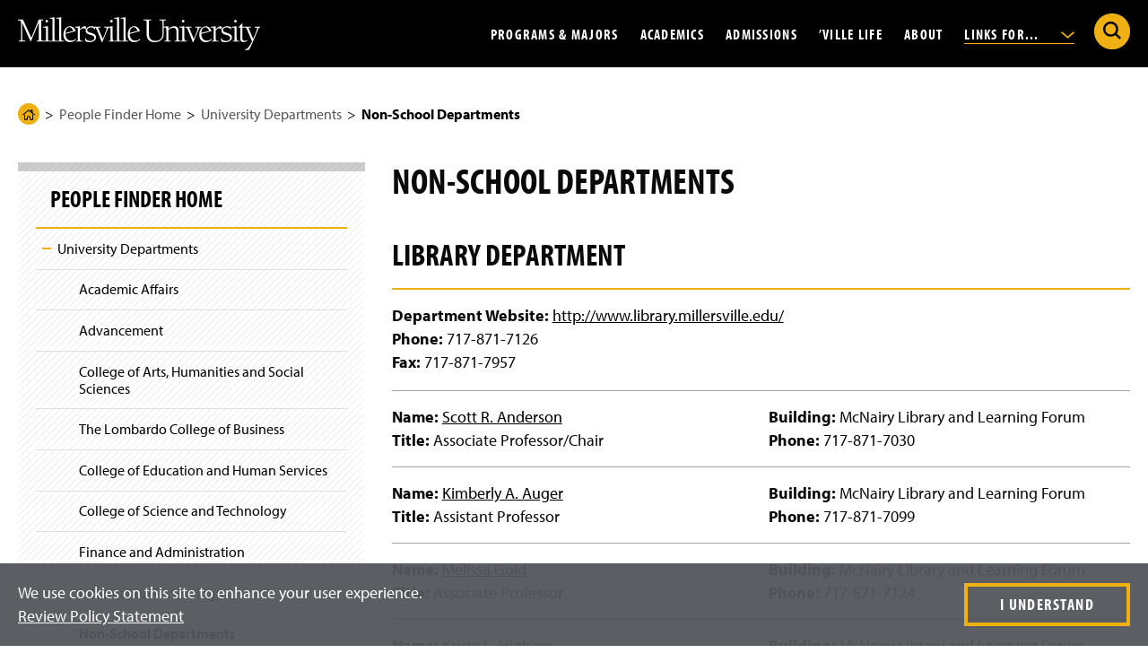

--- FILE ---
content_type: text/html; charset=UTF-8
request_url: https://www.millersville.edu/directory/divisions/non-school-departments.php
body_size: 80280
content:

<!doctype html>
<html class="md-no-js no-js" lang="en" prefix="og: https://ogp.me/ns#">


<head>
    <meta charset="utf-8"/>
		



 




    <title>Non-School Departments | Millersville University</title>
                        <meta content="summary" name="twitter:card"/>
    <meta content="@millersvilleu" name="twitter:site"/>
    <meta content="Non-School Departments" name="twitter:title"/>
     <meta name="description" content="
    Non-School Departments

" />
    <meta name="twitter:description" content="
    Non-School Departments

" />
    <meta property="og:description" content="
    Non-School Departments

"/>
                    
        <meta property="og:image" content="https://www.millersville.edu/lib/img/global/social-media-sharing.jpg"/>
        <meta name="twitter:image" content="https://www.millersville.edu/lib/img/global/social-media-sharing.jpg" />
        
    <meta content="website" property="og:type"/>
<meta content="Millersville University" property="og:site_name"/>
<meta content="Non-School Departments" property="og:title"/>

<link rel="apple-touch-icon" sizes="180x180" href="/apple-touch-icon.png"/>
<link rel="icon" type="image/png" sizes="32x32" href="/favicon-32x32.png"/>
<link rel="icon" type="image/png" sizes="16x16" href="/favicon-16x16.png"/>
<link rel="manifest" href="/site.webmanifest"/>
<link rel="mask-icon" href="/safari-pinned-tab.svg" color="#5bbad5"/>
<meta content="#000000" name="msapplication-TileColor"/>
<meta content="#ffffff" name="theme-color"/>

	<meta name="id" content="abe823dbac1e00dd793c32b26fe96313"/>
<script>dataLayer = [{'pageCreatedDate': '04/09/18', 'pageIndentifier': 'abe823dbac1e00dd793c32b26fe96313'}];</script>
	    <meta content="IE=edge" http-equiv="X-UA-Compatible"/>
    <meta content="width=device-width,initial-scale=1,user-scalable=yes" name="viewport"/>
    <meta content="no-referrer-when-downgrade" name="referrer"/>
    <link href="https://use.typekit.net/mke4gcj.css" rel="stylesheet"/>


    <script>(function(w,d,s,l,i){w[l]=w[l]||[];w[l].push({'gtm.start':
    new Date().getTime(),event:'gtm.js'});var f=d.getElementsByTagName(s)[0],
    j=d.createElement(s),dl=l!='dataLayer'?'&l='+l:'';j.async=true;j.src=
    'https://www.googletagmanager.com/gtm.js?id='+i+dl;f.parentNode.insertBefore(j,f);
    })(window,document,'script','dataLayer','GTM-WWMCCGG');</script>
    <script src="/lib/js/typekit.js" type="text/javascript"></script>
    <link href="/lib/css/main.css?v=79" rel="stylesheet"/>
    <script src="/lib/js/plugins/modernizr.optimized.js?v=2" type="text/javascript"></script>
    <script src="/lib/js/plugins/jquery-3.6.1.min.js" type="text/javascript"></script>


</head>

<body class="level">
    <noscript><iframe height="0" src="https://www.googletagmanager.com/ns.html?id=GTM-WWMCCGG" style="display:none;visibility:hidden" width="0"></iframe></noscript>
	<svg xmlns="http://www.w3.org/2000/svg" aria-hidden="true" style="position: absolute; width: 0; height: 0; overflow: hidden;" version="1.1" xmlns:xlink="http://www.w3.org/1999/xlink"> <defs> <symbol id="icon-youtube-icon" viewbox="0 0 32 32"> <path d="M31.331 8.248c-0.368-1.386-1.452-2.477-2.829-2.848-2.496-0.673-12.502-0.673-12.502-0.673s-10.007 0-12.502 0.673c-1.377 0.37-2.461 1.462-2.829 2.848-0.669 2.512-0.669 7.752-0.669 7.752s0 5.241 0.669 7.752c0.368 1.386 1.452 2.477 2.829 2.847 2.496 0.673 12.502 0.673 12.502 0.673s10.007 0 12.502-0.673c1.377-0.37 2.461-1.462 2.829-2.847 0.669-2.512 0.669-7.752 0.669-7.752s0-5.241-0.669-7.752zM12.727 20.758v-9.516l8.364 4.758-8.364 4.758z"/> </symbol> <symbol id="icon-simple-lock" viewbox="0 0 23 32"> <path d="M21.127 12.831v-3.389c0-5.207-4.236-9.442-9.442-9.442s-9.442 4.236-9.442 9.442v3.389h-2.242v19.169h23.369v-19.169h-2.242zM12.819 22.689v3.64h-2.268v-3.64c-1.001-0.438-1.701-1.435-1.701-2.598 0-1.566 1.269-2.835 2.835-2.835s2.835 1.269 2.835 2.835c0 1.162-0.7 2.16-1.701 2.598zM17.378 12.831h-11.387v-3.389c0-3.139 2.554-5.693 5.693-5.693s5.694 2.554 5.694 5.693v3.389z"/> </symbol> <symbol id="icon-small-lock-color" viewbox="0 0 24 32"> <path d="M0.982 13.72v13.912c0 1.9 1.541 3.441 3.441 3.441h15.542c1.9 0 3.441-1.541 3.441-3.441v-13.912h-22.424z" fill="#eeb111" style="fill: var(--color1, #eeb111);"/> <path d="M14.133 25.514l-0.903-3.509c0.502-0.365 0.804-0.946 0.804-1.581 0-1.149-0.997-2.071-2.171-1.946-0.897 0.096-1.626 0.815-1.73 1.71-0.085 0.724 0.226 1.406 0.79 1.816h0.001l-0.903 3.509h4.114z" fill="#454545" style="fill: var(--color2, #454545);"/> <path d="M23.616 12.591h-2.756v-3.673c0-4.821-3.828-8.843-8.648-8.917-4.906-0.075-8.921 3.894-8.921 8.783v3.807h-2.756c-0.295 0-0.535 0.239-0.535 0.535v14.932c0 2.178 1.765 3.943 3.943 3.943h16.265c2.178 0 3.943-1.765 3.943-3.943v-14.932c0-0.295-0.239-0.535-0.535-0.535zM7 8.784c0-2.798 2.277-5.075 5.075-5.075s5.075 2.277 5.075 5.075v3.807h-10.15v-3.807zM21.832 28.057c0 0.896-0.729 1.625-1.625 1.625h-16.265c-0.896 0-1.625-0.729-1.625-1.625v-13.148h19.514v13.148z" fill="#454545" style="fill: var(--color2, #454545);"/> </symbol> <symbol id="icon-small-lock-outline" viewbox="0 0 24 32"> <path d="M14.133 25.514l-0.903-3.509c0.502-0.365 0.804-0.946 0.804-1.581 0-1.149-0.997-2.071-2.171-1.946-0.897 0.096-1.626 0.815-1.73 1.71-0.085 0.724 0.226 1.406 0.79 1.816h0.001l-0.903 3.509h4.114z"/> <path d="M23.616 12.591h-2.756v-3.673c0-4.821-3.828-8.843-8.648-8.917-4.906-0.075-8.921 3.894-8.921 8.783v3.807h-2.756c-0.295 0-0.535 0.239-0.535 0.535v14.932c0 2.178 1.765 3.943 3.943 3.943h16.265c2.178 0 3.943-1.765 3.943-3.943v-14.932c0-0.295-0.239-0.535-0.535-0.535zM7 8.784c0-2.798 2.277-5.075 5.075-5.075s5.075 2.277 5.075 5.075v3.807h-10.15v-3.807zM21.832 28.057c0 0.896-0.729 1.625-1.625 1.625h-16.265c-0.896 0-1.625-0.729-1.625-1.625v-13.148h19.514v13.148z"/> </symbol> <symbol id="icon-star-fill" viewbox="0 0 33 32"> <path d="M17.42 1.383l3.382 10.462h11.026c0.705 0 1.022 0.916 0.423 1.339l-8.912 6.482 3.417 10.462c0.211 0.669-0.564 1.233-1.127 0.81l-8.912-6.447-8.912 6.482c-0.564 0.423-1.374-0.141-1.127-0.81l3.417-10.462-8.912-6.482c-0.564-0.423-0.282-1.339 0.423-1.339h11.026l3.382-10.498c0.211-0.669 1.198-0.669 1.409 0z" fill="#eeb111" style="fill: var(--color1, #eeb111);"/> </symbol> <symbol id="icon-star-outline" viewbox="0 0 33 32"> <path d="M7.373 32.001c-0.341 0-0.684-0.109-0.978-0.328-0.57-0.424-0.789-1.154-0.545-1.815l3.207-9.822-8.394-6.105c-0.573-0.429-0.801-1.163-0.577-1.833 0.222-0.668 0.818-1.099 1.518-1.099h10.385l3.185-9.887c0.209-0.663 0.83-1.113 1.542-1.113s1.332 0.448 1.544 1.114l3.184 9.85h10.385c0.707 0 1.327 0.455 1.542 1.132 0.217 0.683-0.024 1.392-0.611 1.806l-8.384 6.098 3.218 9.853c0.214 0.678-0.031 1.403-0.607 1.811-0.58 0.411-1.32 0.402-1.886-0.022l-8.383-6.063-8.396 6.106c-0.28 0.21-0.613 0.316-0.948 0.316zM7.514 30.433l-0.001 0.003c0-0.001 0.001-0.002 0.001-0.003zM7.277 30.267c-0.001 0.001-0.002 0.001-0.002 0.002l0.002-0.002zM26.143 30.223l0.002 0.001c-0.001-0.001-0.001-0.001-0.002-0.001zM2.048 12.761l9.081 6.604-3.47 10.624 9.055-6.585 9.059 6.552-3.471-10.626 9.081-6.604h-11.222l-3.445-10.659-3.445 10.694h-11.223zM31.732 12.471v0zM16.851 1.648l-0.001 0.001c0-0.001 0-0.001 0.001-0.001z"/> </symbol> <symbol id="icon-twitter-x" viewbox="0 0 32 32"> <path d="M0.237 1.175l12.231 16.354-12.308 13.297h2.77l10.776-11.642 8.707 11.642h9.427l-12.92-17.274 11.457-12.377h-2.77l-9.924 10.721-8.019-10.721h-9.427zM4.311 3.215h4.331l19.124 25.57h-4.331l-19.124-25.57z"/> </symbol> <symbol id="icon-briefcase" viewbox="0 0 37 32"> <path d="M34.236 5.139h-9.086v-0.226c-0-0.381-0.309-0.69-0.69-0.69h-0.291v-2.172c-0.001-1.133-0.919-2.050-2.052-2.052h-7.572c-1.133 0.001-2.050 0.919-2.052 2.052v2.172h-0.291c-0.381 0-0.69 0.309-0.69 0.69v0 0.226h-9.086c-1.338 0.002-2.423 1.086-2.425 2.424v20.325c0.002 1.338 1.086 2.423 2.424 2.425h31.811c1.338-0.002 2.423-1.086 2.425-2.424v-20.325c-0.002-1.338-1.086-2.423-2.424-2.425h-0zM13.873 2.052c0-0.371 0.301-0.671 0.671-0.671h7.572c0.371 0 0.671 0.301 0.671 0.671v2.172h-0.292c-0.381 0-0.69 0.309-0.69 0.69v0 0.226h-6.95v-0.226c-0-0.381-0.309-0.69-0.69-0.69h-0.292zM2.425 6.519h31.811c0.576 0.001 1.044 0.468 1.044 1.044v7.546c-4.238 1.895-9.165 3.095-14.345 3.319l-0.084 0.003v-2.867c-0-0.381-0.309-0.69-0.69-0.69h-3.661c-0.381 0-0.69 0.309-0.69 0.69v0 2.867c-5.264-0.227-10.191-1.427-14.686-3.424l0.257 0.102v-7.546c0.001-0.576 0.468-1.044 1.044-1.044h0zM19.471 16.255v4.451h-2.281v-4.451zM34.236 28.933h-31.811c-0.576-0.001-1.044-0.468-1.044-1.044v-11.274c4.246 1.818 9.173 2.972 14.341 3.197l0.088 0.003v1.581c0 0.381 0.309 0.69 0.69 0.69h3.661c0.381-0 0.69-0.309 0.69-0.69v0-1.581c5.256-0.228 10.183-1.383 14.705-3.304l-0.276 0.104v11.274c-0.001 0.576-0.468 1.044-1.044 1.044h-0z"/> </symbol> <symbol id="icon-diploma" viewbox="0 0 68 32"> <path d="M65.67 3.138c-0.197-0.303-0.534-0.501-0.917-0.501-0.079 0-0.157 0.009-0.231 0.025l0.007-0.001c-0.844 0.175-1.69 0.335-2.536 0.496-0.089-0.217-0.175-0.447-0.269-0.634-0.182-0.355-0.545-0.593-0.964-0.593-0.096 0-0.189 0.013-0.278 0.036l0.008-0.002c-20.313 5.284-32.698 5.284-53.065-0.011-0.068-0.015-0.146-0.024-0.226-0.024-0.419 0-0.781 0.239-0.96 0.587l-0.003 0.006c-0.092 0.183-0.176 0.409-0.263 0.621-0.828-0.158-1.654-0.314-2.501-0.489-0.059-0.012-0.127-0.018-0.197-0.018-0.382 0-0.718 0.198-0.911 0.497l-0.003 0.004c-1.457 2.305-2.362 7.064-2.362 12.418s0.905 10.114 2.362 12.419c0.199 0.303 0.537 0.5 0.92 0.5 0.078 0 0.154-0.008 0.228-0.024l-0.007 0.001c0.822-0.17 1.646-0.326 2.47-0.483 0.087 0.212 0.171 0.438 0.263 0.622 0.187 0.354 0.553 0.59 0.974 0.59 0.096 0 0.189-0.012 0.277-0.035l-0.008 0.002 2.952-0.777c4.281-1.343 9.294-2.347 14.461-2.818l0.287-0.021-0.965 1.999c-0.067 0.137-0.107 0.298-0.107 0.468 0 0.596 0.483 1.079 1.079 1.079 0.097 0 0.191-0.013 0.281-0.037l-0.008 0.002 3.386-0.89 1.407 3.204c0.168 0.377 0.536 0.636 0.966 0.644h0.021c0.425-0 0.792-0.246 0.969-0.603l0.003-0.006 1.77-3.664 1.769 3.664c0.179 0.363 0.547 0.609 0.971 0.609h0.020c0.431-0.008 0.799-0.268 0.964-0.637l0.003-0.007 1.408-3.204 3.384 0.89c0.082 0.022 0.176 0.035 0.274 0.035 0.596 0 1.078-0.483 1.078-1.078 0-0.171-0.040-0.332-0.11-0.475l0.003 0.006-0.965-1.999c5.458 0.492 10.476 1.497 15.283 2.98l-0.522-0.139 2.949 0.776c0.081 0.022 0.174 0.034 0.27 0.034 0.419 0 0.782-0.238 0.961-0.587l0.003-0.006c0.094-0.187 0.18-0.417 0.269-0.634 0.85 0.162 1.698 0.322 2.567 0.502 0.060 0.011 0.129 0.018 0.199 0.018h0c0.382-0 0.717-0.198 0.908-0.497l0.003-0.004c1.457-2.305 2.362-7.064 2.362-12.419s-0.905-10.113-2.362-12.418zM5.317 25.897c-0.492 0.095-0.985 0.187-1.475 0.285-1.080-2.848-1.706-6.14-1.706-9.579 0-0.368 0.007-0.735 0.021-1.099l-0.002 0.052c-0.013-0.312-0.020-0.678-0.020-1.046 0-3.439 0.625-6.731 1.769-9.77l-0.063 0.191c0.491 0.099 0.983 0.19 1.475 0.285-0.668 2.915-1.051 6.263-1.051 9.7 0 0.225 0.002 0.45 0.005 0.675l-0-0.034c-0.003 0.191-0.005 0.415-0.005 0.641 0 3.437 0.383 6.785 1.109 10.003l-0.057-0.303zM9.881 26.285l-2.051 0.54c-0.015-0.042-0.029-0.097-0.044-0.141 0.003-0.028 0.004-0.061 0.004-0.094 0-0.023-0.001-0.046-0.002-0.069l0 0.003c-0.032-0.161-0.097-0.304-0.188-0.426l0.002 0.003c-0.753-2.913-1.185-6.256-1.185-9.701 0-0.297 0.003-0.593 0.010-0.889l-0.001 0.044c-0.006-0.251-0.009-0.547-0.009-0.843 0-3.446 0.432-6.79 1.246-9.983l-0.060 0.279c0.088-0.119 0.153-0.26 0.184-0.414l0.001-0.007c0.001-0.019 0.002-0.042 0.002-0.065 0-0.033-0.002-0.066-0.005-0.098l0 0.004c0.015-0.045 0.030-0.102 0.046-0.145 6.618 1.889 14.329 3.215 22.267 3.706l0.315 0.016v0.784c-2.465 1.289-4.119 3.828-4.119 6.753 0 1.715 0.568 3.297 1.527 4.569l-0.014-0.019-1.546 3.201c-6.001 0.424-11.583 1.488-16.91 3.133l0.529-0.141zM31.286 28.347l-0.837-1.906c-0.171-0.383-0.548-0.645-0.987-0.645-0.097 0-0.192 0.013-0.281 0.037l0.008-0.002-2.014 0.53 2.247-4.652c0.629 0.468 1.358 0.85 2.143 1.108l0.054 0.015 1.165 2.413zM28.451 15.556c0-3.054 2.476-5.53 5.531-5.53s5.531 2.476 5.531 5.531-2.476 5.531-5.531 5.531c0 0 0 0 0 0v0c-3.053-0.003-5.528-2.478-5.531-5.531v-0zM38.774 25.832c-0.082-0.023-0.177-0.036-0.275-0.036-0.438 0-0.815 0.262-0.983 0.638l-0.003 0.007-0.838 1.906-2.474-5.126c1.641-0.048 3.142-0.608 4.359-1.525l-0.019 0.014 2.246 4.651zM60.131 26.825l-2.037-0.536c-4.802-1.506-10.389-2.572-16.156-2.982l-0.238-0.014-1.545-3.201c0.945-1.252 1.513-2.834 1.513-4.55 0-2.926-1.654-5.465-4.078-6.734l-0.042-0.020v-0.783c8.252-0.506 15.963-1.832 23.361-3.909l-0.779 0.187c0.902 3.047 1.421 6.549 1.421 10.171 0 0.387-0.006 0.773-0.018 1.158l0.001-0.056c0.010 0.328 0.016 0.714 0.016 1.102 0 3.621-0.519 7.12-1.486 10.429l0.066-0.262zM64.191 26.182c-0.513-0.103-1.029-0.2-1.543-0.298 0.666-2.912 1.048-6.256 1.048-9.69 0-0.224-0.002-0.448-0.005-0.672l0 0.034c0.003-0.19 0.005-0.414 0.005-0.638 0-3.433-0.382-6.777-1.105-9.992l0.057 0.303c0.515-0.099 1.031-0.196 1.543-0.298 1.080 2.848 1.706 6.14 1.706 9.579 0 0.368-0.007 0.734-0.021 1.099l0.002-0.052c0.013 0.312 0.020 0.679 0.020 1.047 0 3.439-0.625 6.732-1.769 9.771l0.063-0.191zM33.981 11.951c-1.991 0-3.605 1.614-3.605 3.605s1.614 3.605 3.605 3.605c1.991 0 3.605-1.614 3.605-3.605 0 0 0 0 0 0v0c0-0 0-0 0-0 0-1.991-1.614-3.605-3.605-3.605-0 0-0 0-0 0v0zM33.981 17.006c-0.8 0-1.449-0.649-1.449-1.449s0.649-1.449 1.449-1.449c0.8 0 1.449 0.649 1.449 1.449v0c-0.001 0.8-0.649 1.448-1.449 1.449h-0z"/> </symbol> <symbol id="icon-pause-solid" viewbox="0 0 32 32"> <path d="M7.571 5.229h5.62v21.541h-5.62zM18.81 5.229v21.541h5.619v-21.541z"/> </symbol> <symbol id="icon-play-solid" viewbox="0 0 32 32"> <path d="M7.805 26.829v-21.658l18.459 10.829-18.459 10.829z"/> </symbol> <symbol id="icon-tiktok" viewbox="0 0 32 32"> <path d="M23.462 0v0.027c0.002 0.487 0.144 7.53 7.535 7.969 0 6.552 0.003 0 0.003 5.441-0.555 0.033-4.865-0.278-7.546-2.67l-0.008 10.593c0.066 4.797-2.604 9.501-7.603 10.449-0.607 0.121-1.305 0.19-2.019 0.19-0.981 0-1.932-0.13-2.835-0.375l0.076 0.017c-12.195-3.648-8.143-21.736 4.102-19.8 0 5.839 0.003-0.002 0.003 5.839-5.059-0.744-6.751 3.464-5.407 6.477 1.223 2.743 6.26 3.338 8.017-0.532 0.19-0.737 0.299-1.584 0.299-2.456 0-0.047-0-0.094-0.001-0.142l0 0.007v-21.035z"/> </symbol> <symbol id="icon-external-link" viewbox="0 0 32 32"> <path d="M32 22.188v7.779c0 0 0 0 0 0 0 1.123-0.91 2.033-2.033 2.033 0 0 0 0 0 0h-27.934c0 0 0 0 0 0-1.123 0-2.033-0.91-2.033-2.033 0 0 0 0 0 0v0-27.934c0 0 0 0 0 0 0-1.123 0.91-2.033 2.033-2.033 0 0 0 0 0 0h7.779c1.121 0.003 2.029 0.912 2.029 2.033s-0.908 2.030-2.028 2.033h-5.746v23.867h23.867v-5.746c0.003-1.121 0.912-2.029 2.033-2.029s2.030 0.908 2.033 2.028v0zM29.967 0h-11.845c-0.001 0-0.003 0-0.005 0-1.123 0-2.033 0.91-2.033 2.033s0.91 2.033 2.033 2.033c0.002 0 0.003 0 0.005 0h6.937l-11.518 11.518c-0.366 0.368-0.592 0.875-0.592 1.434 0 1.123 0.91 2.033 2.033 2.033 0.56 0 1.067-0.226 1.435-0.592l11.518-11.518v6.937c0 0.001 0 0.003 0 0.005 0 1.123 0.91 2.033 2.033 2.033s2.033-0.91 2.033-2.033c0-0.002 0-0.003 0-0.005v0-11.845c0 0 0 0 0 0 0-1.123-0.91-2.033-2.033-2.033 0 0 0 0 0 0v0z"/> </symbol> <symbol id="icon-info" viewbox="0 0 32 32"> <path d="M32 16c0 8.837-7.163 16-16 16s-16-7.163-16-16c0-8.837 7.163-16 16-16s16 7.163 16 16z" fill="#eeb111" style="fill: var(--color1, #eeb111);"/> <path d="M16.022 22.846c0 0.902 0.421 1.263 0.782 1.263 1.142 0 2.886-1.804 2.886-1.804l0.481 0.481s-3.427 3.728-6.193 3.728c-1.744 0-3.487-0.541-3.487-3.007 0-2.645 3.247-6.313 3.247-8.658 0.003-0.021 0.005-0.045 0.005-0.069 0-0.263-0.213-0.477-0.477-0.477-0.024 0-0.049 0.002-0.072 0.005l0.003-0c-0.601 0-2.225 1.443-2.225 1.443l-0.421-0.541c0.962-0.842 3.908-3.427 5.832-3.427 1.683 0 2.766 0.902 2.766 2.044 0 2.585-3.127 6.554-3.127 9.019z" fill="#000" style="fill: var(--color3, #000);"/> <path d="M21.297 7.53c0 1.614-1.308 2.922-2.922 2.922s-2.922-1.308-2.922-2.922c0-1.614 1.308-2.922 2.922-2.922s2.922 1.308 2.922 2.922z" fill="#000" style="fill: var(--color3, #000);"/> </symbol> <symbol id="icon-computer" viewbox="0 0 42 32"> <path d="M36.95 21.848v-16.621c0-1.341-1.087-2.428-2.428-2.428h-27.157c-1.341 0-2.428 1.087-2.428 2.428v16.621c0 1.341 1.087 2.428 2.428 2.428h27.157c1.341 0 2.428-1.087 2.428-2.428zM6.422 21.848v-16.621c0-0.52 0.423-0.943 0.943-0.943h27.157c0.52 0 0.943 0.423 0.943 0.943v16.621c0 0.52-0.423 0.943-0.943 0.943h-27.157c-0.52 0-0.943-0.423-0.943-0.943z"/> <path d="M40.789 25.073h-1.039v-20.641c0-2.444-1.988-4.432-4.432-4.432h-28.747c-2.444 0-4.432 1.988-4.432 4.432v20.641h-1.040c-0.605 0-1.098 0.492-1.098 1.098v1.158c0 2.576 2.096 4.671 4.672 4.671h32.544c2.576 0 4.672-2.096 4.672-4.671v-1.158c0-0.606-0.493-1.098-1.099-1.098zM3.623 4.432c0-1.625 1.322-2.947 2.947-2.947h28.747c1.625 0 2.947 1.322 2.947 2.947v20.641h-10.713c-0.235 0-0.455 0.111-0.595 0.299l-0.165 0.221h-11.696l-0.164-0.22c-0.14-0.189-0.361-0.299-0.595-0.299h-10.713v-20.641zM40.403 27.329c0 1.757-1.43 3.186-3.187 3.186h-32.544c-1.757 0-3.187-1.43-3.187-3.186v-0.771h12.478l1.091 1.465c0.14 0.189 0.361 0.299 0.595 0.299h10.587c0.235 0 0.455-0.111 0.595-0.299l1.091-1.465h12.479v0.771z"/> <path d="M26.452 6.693c-0.29-0.29-0.76-0.29-1.050 0l-11.168 11.168c-0.29 0.29-0.29 0.76 0 1.050 0.145 0.145 0.334 0.218 0.525 0.218s0.38-0.073 0.525-0.218l11.168-11.168c0.29-0.29 0.29-0.76 0-1.050z"/> <path d="M27.732 9.039l-7.948 7.948c-0.29 0.29-0.29 0.76 0 1.050 0.145 0.145 0.334 0.218 0.525 0.218s0.38-0.073 0.525-0.218l7.948-7.948c0.29-0.29 0.29-0.76 0-1.050s-0.76-0.29-1.050 0z"/> </symbol> <symbol id="icon-alert" viewbox="0 0 36 32"> <path d="M36.104 29.128l-16.265-28.171c-0.337-0.576-0.953-0.957-1.658-0.957s-1.321 0.381-1.653 0.948l-0.005 0.009-16.265 28.171c-0.161 0.275-0.257 0.605-0.257 0.957 0 1.057 0.857 1.915 1.915 1.915h32.529c1.057 0 1.914-0.857 1.914-1.915 0-0.352-0.095-0.683-0.261-0.966l0.005 0.009zM20.276 9.631l-0.544 12.348h-3.101l-0.544-12.348zM18.182 28.235c-1.36 0-2.312-1.006-2.312-2.366 0-1.441 0.979-2.393 2.312-2.393 1.36 0 2.285 0.952 2.312 2.393 0 1.36-0.898 2.366-2.312 2.366z"/> </symbol> <symbol id="icon-members-academics" viewbox="0 0 32 32"> <path d="M27.563 16.738c0.583-0.72 0.937-1.652 0.937-2.67 0-2.272-1.752-4.12-3.905-4.12s-3.905 1.848-3.905 4.12c0 1.018 0.354 1.95 0.936 2.67-0.211 0.148-0.411 0.312-0.601 0.49-0.444-0.632-0.996-1.184-1.64-1.623 0.704-0.841 1.133-1.946 1.133-3.154 0-0.871-0.221-1.703-0.638-2.438l2.477-0.99c0.159-0.064 0.263-0.217 0.263-0.388s-0.104-0.325-0.263-0.388l-6.201-2.478c-0.1-0.040-0.211-0.040-0.31 0l-6.201 2.478c-0.159 0.064-0.263 0.217-0.263 0.388s0.104 0.325 0.263 0.388l2.477 0.99c-0.417 0.735-0.638 1.568-0.638 2.438 0 1.208 0.429 2.313 1.133 3.154-0.644 0.439-1.196 0.991-1.64 1.623-0.19-0.178-0.39-0.342-0.601-0.49 0.582-0.72 0.936-1.651 0.936-2.67 0-2.272-1.752-4.12-3.905-4.12s-3.905 1.848-3.905 4.12c0 1.019 0.354 1.95 0.937 2.67-1.504 1.053-2.422 2.825-2.422 4.745v1.799c0 0.231 0.187 0.418 0.418 0.418s0.418-0.187 0.418-0.418v-1.799c0-1.698 0.832-3.26 2.188-4.145 0.657 0.531 1.476 0.85 2.366 0.85s1.707-0.319 2.364-0.849c0.272 0.178 0.525 0.385 0.758 0.62-0.508 0.965-0.791 2.063-0.791 3.208v2.115c0 0.231 0.187 0.418 0.418 0.418s0.418-0.187 0.418-0.418v-2.115c0-2.039 1.008-3.911 2.648-4.96 0.767 0.634 1.732 1.013 2.779 1.013s2.012-0.379 2.779-1.013c1.639 1.049 2.648 2.921 2.648 4.96v2.115c0 0.231 0.187 0.418 0.418 0.418s0.418-0.187 0.418-0.418v-2.115c0-1.144-0.283-2.242-0.791-3.207 0.232-0.235 0.486-0.442 0.758-0.62 0.657 0.53 1.475 0.849 2.364 0.849s1.709-0.319 2.366-0.85c1.356 0.885 2.188 2.446 2.188 4.145v1.799c0 0.231 0.187 0.418 0.418 0.418s0.418-0.187 0.418-0.418v-1.799c0-1.92-0.917-3.691-2.422-4.745zM4.337 14.068c0-1.81 1.377-3.283 3.069-3.283s3.069 1.473 3.069 3.283c0 1.811-1.377 3.284-3.069 3.284s-3.069-1.473-3.069-3.284zM16 6.607l5.074 2.027-5.074 2.027-5.074-2.027 5.074-2.027zM15.845 11.5c0.050 0.020 0.103 0.030 0.155 0.030s0.105-0.010 0.155-0.030l2.942-1.175c0.169 0.279 0.301 0.576 0.398 0.887-1.062 0.452-2.262 0.692-3.494 0.692s-2.432-0.241-3.494-0.692c0.096-0.311 0.229-0.608 0.398-0.887l2.942 1.175zM12.319 12.45c0-0.134 0.008-0.267 0.021-0.399 1.124 0.452 2.379 0.689 3.66 0.689s2.536-0.237 3.66-0.689c0.012 0.132 0.021 0.264 0.021 0.399 0 2.169-1.651 3.933-3.681 3.933s-3.681-1.764-3.681-3.933zM21.526 14.068c0-1.81 1.377-3.283 3.069-3.283s3.069 1.473 3.069 3.283c0 1.811-1.377 3.284-3.069 3.284s-3.069-1.473-3.069-3.284z"/> </symbol> <symbol id="icon-pillar" viewbox="0 0 32 32"> <path d="M24.198 5.642c-0.034 0-0.068 0-0.102 0.001l-16.185 0c-3.305-0.056-6.036 2.55-6.091 5.808-0.022 1.286 0.466 2.503 1.372 3.427 0.905 0.922 2.121 1.442 3.422 1.464 0.419 0.007 0.823-0.051 1.203-0.163v11.389c0 0.231 0.187 0.418 0.418 0.418s0.418-0.187 0.418-0.418v-11.746c0.765-0.432 1.371-1.105 1.71-1.917h11.272c0.34 0.812 0.946 1.485 1.71 1.917v11.746c0 0.231 0.187 0.418 0.418 0.418s0.418-0.187 0.418-0.418v-11.39c0.36 0.106 0.741 0.164 1.135 0.164 0.023 0 0.045-0 0.068-0.001 1.301-0.021 2.517-0.541 3.422-1.464 0.907-0.924 1.394-2.141 1.372-3.427-0.055-3.224-2.732-5.809-5.982-5.809zM10.605 13.067c0.033-0.193 0.057-0.389 0.060-0.591 0.012-0.68-0.192-1.33-0.575-1.879h11.82c-0.383 0.549-0.587 1.199-0.575 1.879 0.003 0.202 0.027 0.398 0.060 0.591h-10.79zM28.211 14.291c-0.75 0.764-1.758 1.195-2.839 1.213-1.737 0.022-3.172-1.336-3.201-3.043-0.011-0.638 0.231-1.242 0.682-1.701 0.452-0.461 1.060-0.721 1.712-0.731 1.022-0.015 1.878 0.79 1.896 1.799 0.006 0.367-0.133 0.716-0.393 0.98-0.261 0.267-0.613 0.417-0.99 0.423-0.006 0-0.012 0-0.018 0-0.567 0-1.033-0.447-1.042-1.004-0.003-0.194 0.071-0.379 0.209-0.519 0.14-0.142 0.327-0.222 0.529-0.226 0.231-0.004 0.415-0.194 0.411-0.425-0.004-0.229-0.19-0.411-0.418-0.411-0.002 0-0.005 0-0.007 0-0.423 0.007-0.818 0.176-1.112 0.476-0.296 0.302-0.455 0.699-0.448 1.12 0.018 1.024 0.881 1.844 1.911 1.826 0.598-0.010 1.157-0.249 1.574-0.673 0.418-0.426 0.643-0.988 0.633-1.581-0.025-1.47-1.253-2.647-2.746-2.621-0.653 0.011-1.273 0.209-1.799 0.567h-13.504c-0.525-0.358-1.146-0.556-1.799-0.567-1.487-0.027-2.721 1.151-2.746 2.621-0.010 0.593 0.215 1.155 0.633 1.581 0.417 0.424 0.976 0.664 1.574 0.673 1.036 0.019 1.893-0.802 1.911-1.826 0.007-0.42-0.152-0.818-0.448-1.12-0.294-0.3-0.689-0.469-1.112-0.476-0.222-0.008-0.421 0.18-0.425 0.411s0.18 0.421 0.411 0.425c0.202 0.003 0.389 0.084 0.529 0.226 0.138 0.14 0.212 0.325 0.209 0.519-0.010 0.563-0.489 1.008-1.060 1.004-0.377-0.006-0.729-0.157-0.99-0.423-0.26-0.265-0.4-0.613-0.393-0.98 0.017-0.999 0.85-1.8 1.864-1.8 0.011 0 0.021 0 0.032 0 0.652 0.011 1.259 0.271 1.712 0.731 0.451 0.459 0.693 1.063 0.682 1.701-0.029 1.689-1.435 3.043-3.147 3.043-0.018 0-0.036-0-0.054-0-1.080-0.018-2.088-0.449-2.839-1.213-0.749-0.763-1.151-1.767-1.133-2.826 0.048-2.796 2.39-5.036 5.248-4.985l16.199-0c2.832-0.046 5.193 2.189 5.241 4.986 0.018 1.060-0.384 2.064-1.133 2.826z"/> <path d="M11.554 16.373c-1.045 0-1.896 0.851-1.896 1.896v9.298c0 0.231 0.187 0.418 0.418 0.418s0.418-0.187 0.418-0.418v-9.298c0-0.584 0.475-1.059 1.059-1.059s1.059 0.475 1.059 1.059v9.298c0 0.231 0.187 0.418 0.418 0.418s0.418-0.187 0.418-0.418v-9.298c0-1.045-0.851-1.896-1.896-1.896z"/> <path d="M16.125 16.373c-1.045 0-1.896 0.851-1.896 1.896v9.298c0 0.231 0.187 0.418 0.418 0.418s0.418-0.187 0.418-0.418v-9.298c0-0.584 0.475-1.059 1.059-1.059s1.059 0.475 1.059 1.059v9.298c0 0.231 0.187 0.418 0.418 0.418s0.418-0.187 0.418-0.418v-9.298c0-1.045-0.851-1.896-1.896-1.896z"/> <path d="M20.696 16.373c-1.046 0-1.896 0.851-1.896 1.896v9.298c0 0.231 0.187 0.418 0.418 0.418s0.418-0.187 0.418-0.418v-9.298c0-0.584 0.475-1.059 1.059-1.059s1.059 0.475 1.059 1.059v9.298c0 0.231 0.187 0.418 0.418 0.418s0.418-0.187 0.418-0.418v-9.298c0-1.045-0.851-1.896-1.896-1.896z"/> </symbol> <symbol id="icon-scale" viewbox="0 0 32 32"> <path d="M29.469 15.543c0-0.004 0-0.008 0-0.012 0-0.010-0.002-0.018-0.003-0.028-0.001-0.016-0.002-0.032-0.005-0.048-0.002-0.013-0.007-0.026-0.010-0.039s-0.007-0.026-0.012-0.039c-0.006-0.015-0.014-0.028-0.021-0.042-0.005-0.009-0.008-0.018-0.013-0.026l-4.692-7.466h2.227c0.231 0 0.418-0.187 0.418-0.418s-0.187-0.418-0.418-0.418h-9.253c-0.188-0.757-0.872-1.321-1.686-1.321s-1.498 0.564-1.686 1.321h-9.253c-0.231 0-0.418 0.187-0.418 0.418s0.187 0.418 0.418 0.418h2.227l-4.692 7.466c-0.005 0.008-0.008 0.017-0.012 0.025-0.008 0.014-0.016 0.028-0.022 0.043-0.005 0.013-0.008 0.026-0.012 0.039s-0.008 0.026-0.010 0.039c-0.003 0.016-0.004 0.032-0.005 0.048-0.001 0.009-0.003 0.018-0.003 0.028 0 0.004 0 0.008 0 0.012 0 0.001 0 0.002 0 0.003 0.008 3.033 2.478 5.498 5.513 5.498s5.505-2.465 5.513-5.498c0-0.001 0-0.002 0-0.003 0-0.004 0-0.008 0-0.012 0-0.010-0.002-0.018-0.003-0.028-0.001-0.016-0.002-0.032-0.005-0.048-0.002-0.013-0.007-0.026-0.010-0.039s-0.007-0.026-0.012-0.039c-0.006-0.015-0.014-0.028-0.021-0.042-0.005-0.009-0.008-0.018-0.013-0.026l-4.692-7.466h5.513c0.155 0.623 0.645 1.113 1.268 1.268v13.231h-4.584c-1.019 0-1.861 0.762-1.991 1.746h-3.603c-0.231 0-0.418 0.187-0.418 0.418v1.39c0 0.231 0.187 0.418 0.418 0.418h21.192c0.231 0 0.418-0.187 0.418-0.418v-1.39c0-0.231-0.187-0.418-0.418-0.418h-3.603c-0.13-0.984-0.972-1.746-1.991-1.746h-4.584v-13.231c0.623-0.155 1.113-0.645 1.268-1.268h5.513l-4.692 7.466c-0.005 0.008-0.008 0.017-0.013 0.026-0.007 0.014-0.015 0.028-0.021 0.042-0.005 0.013-0.008 0.026-0.012 0.039s-0.008 0.025-0.010 0.039c-0.003 0.016-0.004 0.032-0.005 0.048-0.001 0.009-0.003 0.018-0.003 0.028 0 0.004 0 0.008 0 0.012 0 0.001 0 0.002 0 0.003 0.008 3.033 2.478 5.498 5.513 5.498s5.505-2.465 5.513-5.498c0-0.001 0-0.002 0-0.003zM8.044 8.211l4.338 6.902h-8.676l4.338-6.902zM8.044 20.208c-2.438 0-4.446-1.875-4.658-4.258h9.316c-0.212 2.383-2.22 4.258-4.658 4.258zM26.178 25.478h-20.355v-0.553h20.355v0.553zM22.144 24.088h-12.288c0.12-0.52 0.586-0.91 1.142-0.91h10.004c0.556 0 1.022 0.389 1.142 0.91zM16 8.328c-0.498 0-0.903-0.405-0.903-0.903s0.405-0.903 0.903-0.903 0.903 0.405 0.903 0.903-0.405 0.903-0.903 0.903zM28.294 15.113h-8.676l4.338-6.902 4.338 6.902zM23.956 20.208c-2.438 0-4.446-1.875-4.658-4.258h9.316c-0.212 2.383-2.22 4.258-4.658 4.258z"/> </symbol> <symbol id="icon-service" viewbox="0 0 32 32"> <path d="M29.206 12.94c0-1.801-0.701-3.494-1.975-4.768-2.629-2.629-6.907-2.629-9.536 0l-1.701 1.701-1.692-1.692c-2.629-2.629-6.907-2.629-9.536 0s-2.629 6.907 0 9.536l1.985 1.985c0 0 0.001 0 0.001 0.001-0.078 0.595 0.109 1.219 0.566 1.675 0.39 0.39 0.902 0.585 1.414 0.585 0.018 0 0.035-0.002 0.053-0.003-0.165 0.659 0.008 1.386 0.523 1.901 0.39 0.39 0.902 0.585 1.414 0.585 0.086 0 0.171-0.008 0.256-0.018-0.076 0.594 0.111 1.215 0.566 1.67 0.378 0.378 0.88 0.586 1.414 0.586 0.167 0 0.329-0.023 0.487-0.062-0.014 0.529 0.179 1.062 0.582 1.465 0.39 0.39 0.902 0.585 1.414 0.585 0.237 0 0.473-0.044 0.697-0.127 0.115 0.020 0.23 0.033 0.345 0.033 0.522 0 1.025-0.204 1.406-0.585 0.31-0.311 0.502-0.713 0.561-1.14 0.333 0.22 0.717 0.33 1.101 0.33 0.512 0 1.024-0.195 1.414-0.585 0.452-0.452 0.64-1.069 0.568-1.659 0.082 0.010 0.164 0.017 0.246 0.017 0.512 0 1.024-0.195 1.414-0.585 0.682-0.682 0.767-1.738 0.256-2.513 0.417-0.057 0.819-0.244 1.139-0.564 0.417-0.417 0.608-0.973 0.58-1.519l2.066-2.066c1.273-1.273 1.975-2.967 1.975-4.768zM7.909 20.786c-0.453-0.453-0.453-1.191 0-1.645l1.489-1.489c0.227-0.227 0.524-0.34 0.822-0.34s0.595 0.113 0.822 0.34c0.453 0.453 0.453 1.191 0 1.644l-1.489 1.489c-0.453 0.453-1.191 0.454-1.644 0zM9.898 23.269c-0.453-0.453-0.453-1.191 0-1.644l2.236-2.236c0.227-0.227 0.524-0.34 0.822-0.34s0.595 0.113 0.822 0.34c0.453 0.453 0.453 1.191 0 1.645l-2.236 2.236c-0.453 0.453-1.191 0.453-1.645 0zM13.779 25.505c-0.22 0.22-0.512 0.341-0.822 0.341s-0.603-0.121-0.822-0.341c-0.453-0.453-0.453-1.191 0-1.644l2.236-2.236c0.227-0.227 0.524-0.34 0.822-0.34s0.596 0.113 0.822 0.34c0.453 0.453 0.453 1.191 0 1.644l-1.989 1.989c-0 0-0 0-0 0l-0.247 0.247zM14.617 27.494c-0.453-0.453-0.453-1.191-0-1.645l1.489-1.489c0.227-0.227 0.524-0.34 0.822-0.34s0.595 0.113 0.822 0.34c0.453 0.453 0.453 1.191 0 1.644l-1.489 1.489c-0.453 0.453-1.191 0.453-1.645 0zM23.994 20.701c-0.453 0.453-1.191 0.454-1.644 0l-4.54-4.54c-0.163-0.163-0.428-0.163-0.591 0s-0.163 0.428 0 0.591l5.381 5.381c0.453 0.453 0.453 1.191 0 1.644-0.433 0.433-1.123 0.448-1.58 0.053-0.019-0.020-0.036-0.042-0.056-0.062l-5.381-5.381c-0.163-0.163-0.428-0.163-0.591 0-0.001 0.001-0.002 0.003-0.004 0.004s-0.004 0.003-0.005 0.004c-0.163 0.163-0.163 0.428 0 0.591l5.381 5.381c0.020 0.020 0.041 0.037 0.061 0.055 0.395 0.456 0.381 1.147-0.053 1.58-0.449 0.448-1.175 0.452-1.629 0.012 0.339-0.738 0.207-1.641-0.4-2.249-0.359-0.359-0.823-0.551-1.294-0.579 0.287-0.72 0.14-1.575-0.442-2.157-0.455-0.455-1.076-0.642-1.67-0.566 0.076-0.594-0.111-1.215-0.566-1.67-0.582-0.582-1.437-0.729-2.157-0.442-0.028-0.471-0.22-0.935-0.579-1.294-0.779-0.78-2.048-0.78-2.827 0l-1.489 1.489c-0.092 0.092-0.171 0.19-0.241 0.294l-1.718-1.718c-2.303-2.303-2.303-6.050 0-8.353s6.049-2.303 8.353 0l1.692 1.692-3.796 3.796c-0.274 0.273-0.424 0.637-0.424 1.024s0.151 0.75 0.424 1.023c0.497 0.497 1.151 0.746 1.804 0.746s1.307-0.249 1.804-0.746l3.016-3.016 5.764 5.764c0.453 0.453 0.453 1.191 0 1.644zM24.892 18.864c-0.084-0.142-0.184-0.277-0.306-0.399l-6.060-6.060c-0.163-0.163-0.428-0.163-0.591 0l-3.312 3.312c-0.669 0.669-1.756 0.669-2.425 0-0.238-0.238-0.238-0.626 0-0.864l4.091-4.091c0-0 0.001-0.001 0.001-0.001s0.001-0.001 0.001-0.001l1.996-1.996c2.303-2.303 6.050-2.303 8.353 0s2.303 6.050 0 8.352l-1.748 1.748z"/> </symbol> <symbol id="icon-trophy" viewbox="0 0 32 32"> <path d="M28.016 8.199h-5.185v-0.406c0.657-0.027 1.184-0.568 1.184-1.231v-0.257c0-0.68-0.554-1.234-1.234-1.234h-13.561c-0.68 0-1.234 0.554-1.234 1.234v0.257c0 0.68 0.554 1.234 1.234 1.234h0.046v0.404h-5.28c-0.231 0-0.418 0.187-0.418 0.418 0 4.31 2.668 7.977 5.908 8.244 0.036 0.010 0.074 0.016 0.114 0.016h0.195c0.268 0.678 0.643 1.385 1.138 2.047 0.717 0.96 1.861 2.065 3.514 2.544v1.056c0 0.067 0.017 0.13 0.045 0.186h-2.024c-0.231 0-0.418 0.187-0.418 0.418v1.417h-1.608c-0.231 0-0.418 0.187-0.418 0.418v2.967c0 0.231 0.187 0.418 0.418 0.418h11.139c0.231 0 0.418-0.187 0.418-0.418v-2.967c0-0.231-0.187-0.418-0.418-0.418h-1.608v-1.417c0-0.231-0.187-0.418-0.418-0.418h-2.024c0.028-0.056 0.045-0.119 0.045-0.186v-1.029c1.705-0.463 2.879-1.592 3.61-2.57 0.495-0.663 0.87-1.37 1.138-2.047h0.099c0.019 0 0.038-0.001 0.057-0.004 3.306-0.135 5.965-3.787 5.965-8.256 0-0.231-0.187-0.418-0.418-0.418zM21.151 27.512h-10.303v-2.131h10.303v2.131zM8.822 6.561v-0.257c0-0.219 0.178-0.397 0.397-0.397h13.561c0.219 0 0.397 0.178 0.397 0.397v0.257c0 0.219-0.178 0.397-0.397 0.397h-13.561c-0.219 0-0.397-0.178-0.397-0.397zM4.412 9.035h4.853v5.437c-0.005 0.427 0.070 0.963 0.231 1.549-2.694-0.251-4.926-3.309-5.085-6.986zM19.125 24.441h-6.25v-0.895h6.25v0.895zM16.773 22.71h-1.547c0.028-0.056 0.045-0.119 0.045-0.186v-0.878c0.247 0.035 0.501 0.059 0.768 0.064 0.003 0 0.005 0 0.008 0s0.005 0 0.008 0c0.232-0.004 0.455-0.025 0.672-0.052v0.865c0 0.067 0.017 0.13 0.045 0.186zM16.048 20.874c-3.898-0.079-5.973-4.262-5.946-6.396v-6.683h11.892v0.82c0 0.001-0 0.001-0 0.002s0 0.001 0 0.002v5.864c0.026 2.129-2.049 6.311-5.946 6.391zM22.599 16.025c0.162-0.586 0.237-1.121 0.232-1.547v-5.442h4.758c-0.155 3.691-2.348 6.759-4.99 6.989z"/> <path d="M20.348 11.893h-3.017l-0.932-2.87c-0.056-0.172-0.217-0.289-0.398-0.289s-0.342 0.117-0.398 0.289l-0.932 2.87h-3.017c-0.181 0-0.342 0.117-0.398 0.289s0.005 0.361 0.152 0.468l2.441 1.774-0.932 2.87c-0.056 0.172 0.005 0.361 0.152 0.468s0.345 0.106 0.492 0l2.441-1.774 2.441 1.774c0.073 0.053 0.16 0.080 0.246 0.080s0.173-0.027 0.246-0.080c0.147-0.107 0.208-0.295 0.152-0.468l-0.932-2.87 2.441-1.774c0.147-0.107 0.208-0.295 0.152-0.468s-0.217-0.289-0.398-0.289zM17.554 13.824c-0.23 0.167-0.326 0.461-0.238 0.732l0.576 1.771-1.506-1.094c-0.111-0.081-0.248-0.126-0.385-0.126h-0.001c-0.139 0-0.272 0.043-0.384 0.125l-1.507 1.095 0.575-1.771c0.088-0.271-0.007-0.565-0.238-0.732l-1.507-1.095h1.862c0.285 0 0.535-0.182 0.623-0.452l0.575-1.771 0.575 1.771c0.088 0.271 0.338 0.452 0.623 0.452h1.862l-1.507 1.095z"/> </symbol> <symbol id="icon-heart" viewbox="0 0 34 32"> <path d="M24.801 2.585c3.496 0 7.194 2.824 7.333 7.562 0.161 4.342-2.874 8.325-5.171 10.942-3.012 3.433-7.112 6.865-10.018 8.826-2.906-1.961-7.006-5.393-10.018-8.826-2.297-2.618-5.332-6.6-5.171-10.956 0.138-4.725 3.837-7.548 7.332-7.548 0.101 0 0.204 0.002 0.312 0.006 2.934 0.11 5.268 2.86 6.135 4.037l1.409 1.912 1.409-1.912c0.867-1.177 3.201-3.927 6.141-4.037 0.103-0.004 0.205-0.006 0.306-0.006h0zM24.802 0.835c-0.125 0-0.251 0.003-0.378 0.008-3.744 0.14-6.519 3.445-7.479 4.747-0.959-1.302-3.734-4.607-7.479-4.747-0.127-0.005-0.253-0.008-0.378-0.008-5.203 0-8.94 4.415-9.081 9.247-0.181 4.886 3.027 9.223 5.605 12.161 3.429 3.908 8.248 7.848 11.333 9.757 3.085-1.908 7.904-5.849 11.333-9.757 2.578-2.938 5.786-7.275 5.605-12.161-0.141-4.832-3.878-9.247-9.081-9.247v0z"/> </symbol> <symbol id="icon-digital-quilt" viewbox="0 0 32 32"> <path d="M16 0h-16v32h32v-32zM16 16v14.12h-14.12v-14.12h14.12v-14.12h14.12v14.12z"/> </symbol> <symbol id="icon-onedaygive-clock" viewbox="0 0 32 32"> <path d="M32 16.528v-0.528c0-0 0-0 0-0.001s0-0 0-0.001v-0.528h-0.010c-0.082-2.529-0.751-4.91-1.875-7.011l0.006-0.003-0.147-0.255c-0.073-0.13-0.148-0.26-0.224-0.388l-0.157-0.272-0.007 0.004c-1.296-2.078-3.054-3.836-5.132-5.132l0.004-0.007-0.273-0.157c-0.128-0.076-0.257-0.151-0.388-0.224l-0.255-0.147-0.003 0.006c-2.101-1.124-4.482-1.793-7.011-1.875v-0.010h-1.057v0.010c-2.529 0.082-4.91 0.751-7.011 1.875l-0.003-0.006-0.255 0.147c-0.13 0.073-0.26 0.148-0.388 0.224l-0.272 0.157 0.004 0.007c-2.078 1.296-3.836 3.054-5.132 5.132l-0.007-0.004-0.157 0.272c-0.076 0.128-0.151 0.258-0.224 0.388l-0.147 0.255 0.006 0.003c-1.124 2.101-1.793 4.482-1.875 7.011h-0.010v1.057h0.010c0.082 2.529 0.751 4.91 1.875 7.011l-0.006 0.003 0.147 0.255c0.073 0.131 0.148 0.26 0.224 0.388l0.157 0.272 0.007-0.004c1.296 2.078 3.054 3.836 5.132 5.132l-0.004 0.007 0.273 0.158c0.128 0.076 0.257 0.151 0.387 0.224l0.255 0.147 0.003-0.006c2.101 1.124 4.482 1.793 7.011 1.875v0.010h1.057v-0.010c2.529-0.082 4.91-0.751 7.011-1.875l0.003 0.006 0.255-0.147c0.13-0.073 0.259-0.147 0.387-0.223l0.273-0.158-0.004-0.007c2.078-1.296 3.836-3.054 5.132-5.132l0.007 0.004 0.157-0.272c0.076-0.128 0.151-0.258 0.224-0.388l0.147-0.255-0.006-0.003c1.124-2.101 1.793-4.482 1.875-7.011h0.010zM28.865 22.818l-2.81-1.622-0.528 0.915 2.809 1.622c-1.169 1.858-2.745 3.435-4.603 4.603l-1.622-2.809-0.915 0.528 1.622 2.81c-1.889 1.005-4.024 1.606-6.289 1.687v-3.247h-1.057v3.247c-2.265-0.081-4.4-0.682-6.289-1.687l1.622-2.81-0.915-0.528-1.622 2.809c-1.858-1.169-3.435-2.745-4.603-4.603l2.809-1.622-0.528-0.915-2.81 1.622c-1.005-1.889-1.606-4.024-1.687-6.289h3.247v-1.057h-3.247c0.081-2.265 0.682-4.4 1.687-6.289l2.81 1.622 0.528-0.915-2.809-1.622c1.169-1.858 2.745-3.435 4.603-4.603l1.622 2.809 0.915-0.528-1.622-2.81c1.889-1.005 4.024-1.606 6.289-1.687v3.247h1.057v-3.247c2.265 0.081 4.4 0.682 6.289 1.687l-1.622 2.81 0.915 0.528 1.622-2.809c1.858 1.169 3.435 2.745 4.603 4.603l-2.809 1.622 0.528 0.915 2.81-1.622c1.005 1.889 1.606 4.024 1.687 6.289h-3.247v1.057h3.247c-0.081 2.265-0.682 4.4-1.687 6.289zM27.403 12.574c-0.167 0.097-0.334 0.194-0.501 0.291-0.187 0.109-0.375 0.218-0.562 0.327-0.204 0.119-0.409 0.237-0.613 0.356-0.218 0.126-0.435 0.253-0.653 0.379-0.227 0.132-0.455 0.264-0.682 0.396-0.233 0.135-0.467 0.271-0.7 0.406-0.236 0.137-0.471 0.274-0.707 0.41-0.234 0.136-0.468 0.272-0.703 0.408-0.229 0.133-0.458 0.266-0.688 0.399-0.22 0.128-0.441 0.256-0.661 0.384-0.208 0.121-0.416 0.242-0.624 0.363-0.192 0.112-0.384 0.223-0.576 0.335-0.172 0.1-0.345 0.2-0.517 0.3-0.149 0.087-0.298 0.173-0.447 0.26-0.122 0.071-0.244 0.142-0.366 0.213-0.091 0.053-0.183 0.106-0.274 0.159-0.074 0.043-0.148 0.087-0.222 0.132-0.094 0.056-0.189 0.109-0.286 0.159-0.343 0.177-0.705 0.311-1.090 0.378-0.37 0.064-0.753 0.070-1.123 0.001-0.326-0.061-0.646-0.182-0.915-0.379-0.249-0.181-0.448-0.426-0.559-0.714-0.016-0.041-0.030-0.083-0.042-0.126-0.085-0.294-0.075-0.608 0.007-0.902 0.090-0.322 0.261-0.617 0.474-0.872 0.241-0.289 0.537-0.53 0.861-0.719 0.395-0.231 0.82-0.361 1.265-0.456 0.001-0 12.099-2.582 12.099-2.582-0.011 0.006-0.021 0.012-0.032 0.018-0.048 0.028-0.096 0.056-0.143 0.083-0.083 0.048-0.166 0.096-0.249 0.145-0.115 0.067-0.229 0.133-0.344 0.2-0.143 0.083-0.285 0.166-0.428 0.248zM13.601 16.259c-0.081 0.291-0.091 0.601-0.009 0.893-0.040-0.083-0.077-0.166-0.112-0.252-0-0.001-3.265-8.063-3.265-8.063 0.005 0.007 0.011 0.013 0.017 0.020 0.025 0.030 0.050 0.059 0.075 0.089 0.044 0.052 0.087 0.103 0.131 0.155 0.060 0.071 0.12 0.143 0.18 0.214 0.075 0.089 0.149 0.177 0.224 0.266 0.087 0.104 0.175 0.207 0.262 0.311 0.098 0.117 0.197 0.233 0.295 0.35 0.107 0.127 0.214 0.254 0.321 0.381 0.114 0.135 0.228 0.271 0.342 0.406 0.119 0.141 0.238 0.283 0.357 0.424 0.122 0.145 0.245 0.29 0.367 0.435 0.123 0.146 0.247 0.293 0.37 0.439s0.245 0.291 0.368 0.437c0.12 0.142 0.24 0.285 0.36 0.427 0.116 0.137 0.231 0.274 0.347 0.411 0.109 0.129 0.218 0.259 0.327 0.388 0.101 0.119 0.201 0.239 0.302 0.358 0.070 0.083 0.14 0.166 0.21 0.249-0.045 0.024-0.092 0.044-0.136 0.070-0.324 0.19-0.62 0.43-0.861 0.719-0.213 0.255-0.384 0.551-0.474 0.872z" fill="#eeb111" style="fill: var(--color1, #eeb111);"/> </symbol> <symbol id="icon-onedaygive-dollars" viewbox="0 0 32 32"> <path d="M21.732 18.088c0 2.207-1.566 4.011-4.415 4.533v2.421h-2.706v-2.207c-1.661-0.095-3.299-0.546-4.201-1.021l0.759-3.275c1.068 0.522 2.54 1.044 4.177 1.044 1.21 0 2.065-0.332 2.065-1.092 0-0.736-0.712-1.187-2.468-1.733-2.587-0.831-4.415-2.041-4.415-4.438 0-2.16 1.495-3.869 4.201-4.415v-2.207h2.682v2.018c1.638 0.047 2.753 0.38 3.608 0.759l-0.759 3.157c-0.641-0.261-1.804-0.807-3.584-0.807-1.4 0-1.828 0.498-1.828 1.021 0 0.593 0.807 1.044 2.801 1.733 2.991 0.997 4.082 2.35 4.082 4.51zM32 16c0 8.822-7.178 16-16 16s-16-7.178-16-16 7.178-16 16-16 16 7.178 16 16zM30.841 16c0-8.184-6.658-14.842-14.841-14.842s-14.842 6.658-14.842 14.842 6.658 14.842 14.842 14.842 14.841-6.658 14.841-14.842z" fill="#eeb111" style="fill: var(--color1, #eeb111);"/> </symbol> <symbol id="icon-onedaygive-gift" viewbox="0 0 32 32"> <path d="M23.089 18.62c-0.002 2.279-0.002 4.558-0.002 6.837 0 0.035 0 0.069 0 0.111-2.146 0-4.282 0-6.423 0 0-2.353 0-4.702 0-7.064 0.038 0 0.072 0 0.106 0 2.068 0 4.135 0.001 6.203-0.002 0.093-0 0.117 0.027 0.116 0.118zM15.587 18.523c-2.061-0.006-4.123-0.012-6.184-0.020-0.092-0-0.118 0.023-0.118 0.116 0.003 2.279 0.002 4.559 0.002 6.838 0 0.037 0.004 0.073 0.006 0.108 2.147 0 4.283 0 6.409 0 0-2.349 0-4.688 0-7.042-0.053 0-0.084 0-0.116-0zM8.317 17.563c0.057 0 0.102 0 0.146 0 2.375-0.006 4.749-0.013 7.124-0.017 0.086-0 0.114-0.020 0.114-0.111 0.003-1.308 0.010-2.615 0.016-3.923 0-0.037 0-0.075 0-0.118-2.474 0-4.936 0-7.401 0 0 1.39 0 2.773 0 4.168zM23.911 13.387c-2.379 0.002-4.758 0.002-7.136 0.002-0.034 0-0.069 0-0.109 0 0 1.393 0 2.776 0 4.175 0.040 0 0.072 0 0.103 0 2.382 0 4.764-0.001 7.146 0.002 0.096 0 0.115-0.031 0.115-0.12-0.003-1.314-0.003-2.629 0-3.943 0-0.094-0.028-0.116-0.119-0.116zM12.851 10.16c-0.294-0.342-0.546-0.711-0.678-1.15-0.114-0.381-0.092-0.736 0.233-1.008 0.478-0.4 1.125-0.51 1.701-0.093 0.353 0.255 0.608 0.594 0.824 0.965 0.398 0.683 0.662 1.421 0.883 2.176 0.081 0.276 0.154 0.553 0.231 0.83 0.006-0 0.013-0.001 0.019-0.001-0.003-0.025-0.004-0.050-0.009-0.075-0.099-0.463-0.189-0.928-0.301-1.387-0.206-0.842-0.473-1.663-0.868-2.438-0.224-0.439-0.491-0.848-0.866-1.178-0.362-0.319-0.782-0.43-1.25-0.335-0.383 0.078-0.687 0.3-0.97 0.559-0.423 0.385-0.54 0.861-0.434 1.407 0.071 0.362 0.244 0.68 0.442 0.984 0.353 0.541 0.795 1.004 1.261 1.447 0.794 0.755 1.669 1.41 2.573 2.026 0.065 0.044 0.128 0.091 0.192 0.136-0.026 0.009-0.043 0.004-0.059-0.005-0.874-0.476-1.794-0.847-2.73-1.179-1.136-0.403-2.289-0.699-3.511-0.649-0.365 0.015-0.72 0.050-1.068 0.16-0.718 0.226-1.263 0.671-1.631 1.322-0.201 0.355-0.318 0.747-0.42 1.142-0.012 0.046-0.015 0.094-0.023 0.141 0.083-0.049 0.148-0.106 0.208-0.167 0.366-0.378 0.79-0.67 1.272-0.88 0.822-0.358 1.692-0.477 2.577-0.518 0.609-0.028 1.218 0.011 1.823 0.080 1.231 0.142 2.44 0.388 3.63 0.735 0.145 0.042 0.291 0.084 0.437 0.126-0.17-0.158-0.349-0.297-0.53-0.433-1.082-0.809-2.076-1.713-2.957-2.738zM22.527 10.353c-0.673 0.021-1.316 0.195-1.938 0.445-1.128 0.452-2.162 1.071-3.146 1.777-0.029 0.021-0.059 0.042-0.089 0.063 0.009-0.042 0.030-0.069 0.054-0.093 0.161-0.165 0.322-0.331 0.484-0.495 0.44-0.449 0.862-0.914 1.203-1.446 0.218-0.342 0.411-0.695 0.503-1.095 0.151-0.655-0.051-1.165-0.611-1.524-0.289-0.186-0.606-0.307-0.946-0.36-0.396-0.062-0.743 0.042-1.009 0.344-0.14 0.159-0.269 0.337-0.362 0.527-0.244 0.495-0.35 1.035-0.383 1.579-0.039 0.652-0.032 1.307-0.038 1.96-0.002 0.197 0.020 0.395 0.032 0.592 0.026-0.031 0.032-0.064 0.034-0.097 0.015-0.272 0.026-0.544 0.044-0.816 0.037-0.544 0.094-1.086 0.223-1.617 0.102-0.419 0.241-0.824 0.486-1.184 0.15-0.221 0.344-0.388 0.613-0.449 0.327-0.074 0.614 0.038 0.885 0.2 0.217 0.129 0.348 0.325 0.391 0.577 0.039 0.233 0.009 0.459-0.056 0.683-0.151 0.521-0.432 0.975-0.736 1.417-0.43 0.625-0.935 1.188-1.446 1.746-0.046 0.050-0.088 0.103-0.132 0.154 0.006 0.006 0.011 0.013 0.017 0.019 0.035-0.019 0.071-0.038 0.105-0.058 0.203-0.116 0.405-0.234 0.609-0.348 1.031-0.574 2.101-1.053 3.25-1.341 0.754-0.189 1.517-0.288 2.294-0.197 1.121 0.131 1.993 0.674 2.611 1.62 0.045 0.069 0.090 0.139 0.135 0.208-0.089-0.456-0.237-0.883-0.459-1.284-0.571-1.029-1.442-1.543-2.622-1.506zM32 16c0 8.822-7.178 16-16 16s-16-7.178-16-16 7.178-16 16-16 16 7.178 16 16zM30.842 16c0-8.184-6.658-14.842-14.842-14.842s-14.842 6.658-14.842 14.842 6.658 14.842 14.842 14.842 14.842-6.658 14.842-14.842z" fill="#eeb111" style="fill: var(--color1, #eeb111);"/> </symbol> <symbol id="icon-eppiic-compassion" viewbox="0 0 32 32"> <path d="M18.662 14.642c-0.523-0.648-2.521 0.542-2.662 0.669-0.141-0.127-2.139-1.316-2.662-0.669-0.802 0.993 2.403 3.212 2.653 3.384v0.012c0 0 0.004-0.003 0.009-0.006 0.005 0.003 0.009 0.006 0.009 0.006v-0.012c0.251-0.172 3.455-2.391 2.653-3.384z"/> <path d="M13.544 16.899c-1.406-1.199-2.244-2.863-1.519-3.532 0.626-0.577 1.453 0.010 2.079 0.533s1.538 0.652 1.607 0.269c0.070-0.384-1.043-1.744-2.226-2.44s-4.908-0.589-6.748-1.185c-2.58 0.888-2.643 4.044-2.643 4.044 0.174 0.976 2.226 4.323 2.991 5.822s1.496 2.127 1.809 1.883c0.313-0.244 0.139-0.802-0.070-1.325s-1.078-2.336-0.904-2.37c0.174-0.035 1.044 1.325 1.635 2.37s1.53 2.475 2.017 2.266c0.487-0.209 0.383-0.802 0.278-1.046s-2.609-4.463-2.4-4.567c0.209-0.104 1.426 1.499 1.85 2.057s2.325 3.382 3.090 2.754c0.765-0.627-0.626-2.092-1.878-3.765s-1.53-2.162-1.391-2.231c0.139-0.070 3.93 4.567 4.594 3.8s-0.788-2.158-2.171-3.337z"/> <path d="M25.263 10.543c-1.84 0.597-5.565 0.488-6.748 1.185s-2.296 2.057-2.226 2.44c0.070 0.383 0.981 0.255 1.607-0.269s1.454-1.111 2.080-0.533c0.725 0.668-0.113 2.332-1.519 3.532-1.383 1.179-2.835 2.57-2.171 3.337s4.455-3.87 4.594-3.8c0.139 0.070-0.139 0.558-1.391 2.231s-2.644 3.138-1.878 3.765c0.765 0.628 2.666-2.196 3.090-2.754s1.641-2.162 1.849-2.057c0.208 0.105-2.296 4.323-2.4 4.567s-0.209 0.837 0.278 1.046c0.487 0.209 1.426-1.22 2.017-2.266s1.461-2.405 1.635-2.37c0.174 0.035-0.696 1.848-0.904 2.37s-0.383 1.081-0.070 1.325c0.313 0.244 1.044-0.383 1.809-1.883s2.818-4.846 2.991-5.822c0 0-0.063-3.156-2.643-4.044z"/> </symbol> <symbol id="icon-eppiic-exploration" viewbox="0 0 32 32"> <path d="M16 27.893c-0.917 0-1.663-0.746-1.663-1.663 0-0.202 0.165-0.367 0.367-0.367s0.366 0.165 0.366 0.367c0 0.513 0.417 0.929 0.93 0.929s0.93-0.417 0.93-0.929c0-0.202 0.165-0.367 0.366-0.367s0.367 0.165 0.367 0.367c0 0.917-0.746 1.663-1.663 1.663v0z"/> <path d="M16 5.884c-0.225 0-0.408-0.183-0.408-0.408v-0.961c0-0.225 0.183-0.408 0.408-0.408s0.408 0.183 0.408 0.408v0.961c0 0.225-0.183 0.408-0.408 0.408v0z"/> <path d="M6.388 14.534c-0.225 0-0.408-0.183-0.408-0.408s0.183-0.408 0.408-0.408h0.961c0.225 0 0.407 0.183 0.407 0.408s-0.183 0.408-0.407 0.408h-0.961z"/> <path d="M24.651 14.534c-0.225 0-0.408-0.183-0.408-0.408s0.183-0.408 0.408-0.408h0.961c0.225 0 0.408 0.183 0.408 0.408s-0.183 0.408-0.408 0.408h-0.961z"/> <path d="M10.233 8.287c-0.109 0-0.211-0.043-0.288-0.12l-0.961-0.961c-0.159-0.159-0.159-0.418 0-0.576 0.077-0.077 0.179-0.12 0.289-0.12s0.211 0.042 0.288 0.12l0.961 0.961c0.077 0.077 0.119 0.179 0.119 0.289s-0.042 0.211-0.119 0.288c-0.077 0.077-0.179 0.12-0.289 0.12v0z"/> <path d="M23.209 21.262c-0.109 0-0.211-0.042-0.288-0.119l-0.961-0.961c-0.077-0.077-0.12-0.179-0.12-0.288s0.043-0.211 0.12-0.289c0.077-0.077 0.179-0.119 0.289-0.119s0.211 0.042 0.288 0.119l0.961 0.961c0.077 0.077 0.12 0.179 0.12 0.288s-0.042 0.211-0.12 0.289c-0.077 0.077-0.179 0.119-0.288 0.119v0z"/> <path d="M21.767 8.287c-0.109 0-0.211-0.043-0.288-0.12s-0.12-0.179-0.12-0.288c0-0.109 0.042-0.211 0.12-0.289l0.961-0.961c0.077-0.077 0.179-0.12 0.288-0.12s0.212 0.042 0.289 0.12c0.159 0.159 0.159 0.418 0 0.576l-0.961 0.961c-0.077 0.077-0.179 0.12-0.288 0.12v0z"/> <path d="M8.791 21.262c-0.109 0-0.211-0.042-0.288-0.119-0.159-0.159-0.159-0.418 0-0.577l0.961-0.961c0.077-0.077 0.179-0.119 0.289-0.119s0.211 0.042 0.288 0.119c0.077 0.077 0.119 0.18 0.119 0.289s-0.042 0.211-0.119 0.288l-0.961 0.961c-0.077 0.077-0.179 0.119-0.288 0.119v0z"/> <path d="M16 16.456c-1.285 0-2.33-1.045-2.33-2.33s1.045-2.33 2.33-2.33c1.285 0 2.33 1.045 2.33 2.33s-1.045 2.33-2.33 2.33zM16 12.789c-0.737 0-1.337 0.6-1.337 1.337s0.6 1.337 1.337 1.337c0.737 0 1.337-0.6 1.337-1.337s-0.6-1.337-1.337-1.337z"/> <path d="M18.403 24.137v-0.725h-4.806v0.736h4.806z"/> <path d="M13.597 22.296v0.3h4.806v-0.3c0-0.154 0.015-0.298 0.038-0.437h-4.882c0.024 0.139 0.038 0.283 0.038 0.437z"/> <path d="M22.728 14.114c0.007-3.474-2.643-6.329-6.026-6.68-0.231-0.024-0.465-0.036-0.702-0.036s-0.471 0.013-0.702 0.036c-3.384 0.351-6.033 3.206-6.026 6.68v0.012c0.016 4.419 2.98 5.159 3.991 6.918h5.475c1.010-1.759 3.974-2.499 3.991-6.918h0l-0-0.012zM21.206 15.12c-0.080 0.407-0.21 0.807-0.389 1.188-0.067 0.143-0.205 0.236-0.35 0.236-0.009 0-0.017-0-0.026-0.001l-0.709-0.017c-0.024 0-0.046 0.012-0.060 0.031-0.054 0.080-0.112 0.158-0.172 0.233-0.016 0.020-0.020 0.046-0.011 0.070l0.233 0.639c0.057 0.156 0.014 0.328-0.108 0.44-0.311 0.285-0.655 0.532-1.023 0.735-0.060 0.033-0.128 0.050-0.197 0.050-0.089 0-0.174-0.028-0.246-0.082l-0.558-0.419c-0.013-0.009-0.028-0.014-0.044-0.014-0.008 0-0.016 0.001-0.024 0.004-0.098 0.035-0.196 0.067-0.291 0.094-0.024 0.007-0.043 0.026-0.050 0.049l-0.194 0.654c-0.046 0.156-0.181 0.269-0.343 0.289-0.221 0.026-0.428 0.040-0.632 0.040h-0.012c-0.202 0-0.405-0.012-0.621-0.036-0.161-0.018-0.297-0.131-0.344-0.287l-0.198-0.653c-0.008-0.024-0.027-0.042-0.050-0.049-0.097-0.027-0.195-0.058-0.291-0.092-0.008-0.003-0.016-0.004-0.024-0.004-0.016 0-0.031 0.005-0.044 0.015l-0.556 0.422c-0.071 0.053-0.158 0.083-0.247 0.083-0.068 0-0.135-0.017-0.195-0.050-0.369-0.201-0.714-0.446-1.026-0.729-0.123-0.111-0.166-0.284-0.11-0.44l0.23-0.64c0.009-0.024 0.004-0.050-0.012-0.070-0.062-0.078-0.12-0.156-0.173-0.233-0.014-0.020-0.036-0.031-0.060-0.031l-0.713 0.021c-0.162 0-0.305-0.089-0.373-0.233-0.18-0.378-0.313-0.776-0.396-1.184-0.033-0.162 0.034-0.327 0.171-0.419l0.573-0.388c0.021-0.014 0.033-0.038 0.032-0.063-0.002-0.047-0.003-0.094-0.003-0.142s0-0.095 0.002-0.141c0.001-0.025-0.011-0.049-0.032-0.063l-0.575-0.384c-0.137-0.092-0.205-0.256-0.174-0.418 0.080-0.407 0.212-0.806 0.389-1.187 0.067-0.143 0.213-0.235 0.373-0.235l0.711 0.017c0.024 0 0.046-0.012 0.060-0.031 0.055-0.081 0.113-0.159 0.172-0.234 0.016-0.020 0.020-0.047 0.011-0.070l-0.234-0.638c-0.057-0.156-0.015-0.329 0.107-0.441 0.312-0.285 0.655-0.532 1.022-0.735 0.060-0.033 0.129-0.051 0.197-0.051 0.089 0 0.174 0.028 0.245 0.081l0.558 0.42c0.013 0.010 0.028 0.015 0.044 0.015 0.009 0 0.017-0.001 0.025-0.005 0.097-0.035 0.195-0.066 0.29-0.094 0.024-0.007 0.043-0.026 0.050-0.049l0.194-0.654c0.046-0.156 0.18-0.269 0.342-0.289 0.214-0.026 0.427-0.040 0.634-0.040h0.031c0.192 0 0.395 0.012 0.603 0.037 0.161 0.019 0.296 0.131 0.343 0.286l0.198 0.653c0.007 0.024 0.026 0.042 0.050 0.049 0.099 0.027 0.196 0.058 0.291 0.092 0.008 0.003 0.016 0.004 0.024 0.004 0.016 0 0.031-0.005 0.044-0.015l0.556-0.422c0.071-0.054 0.158-0.083 0.247-0.083 0.068 0 0.135 0.017 0.195 0.049 0.37 0.202 0.715 0.447 1.027 0.729 0.123 0.111 0.166 0.284 0.11 0.44l-0.23 0.64c-0.009 0.024-0.004 0.050 0.011 0.070 0.061 0.076 0.119 0.154 0.174 0.233 0.014 0.020 0.036 0.031 0.060 0.031l0.705-0.021c0.013-0.001 0.023-0.001 0.031-0.001 0.145 0 0.282 0.092 0.349 0.234 0.18 0.38 0.313 0.778 0.395 1.185 0.032 0.162-0.035 0.326-0.171 0.419l-0.572 0.387c-0.021 0.014-0.033 0.038-0.032 0.063 0.002 0.048 0.003 0.094 0.003 0.142s-0.001 0.094-0.002 0.141c-0.001 0.025 0.012 0.049 0.032 0.063l0.575 0.385c0.137 0.092 0.205 0.256 0.173 0.417z"/> <path d="M13.597 24.964v0.917c0 0.198 0.161 0.359 0.359 0.359h4.088c0.198 0 0.359-0.161 0.359-0.359v-0.917h-4.806z"/> </symbol> <symbol id="icon-eppiic-inclusion" viewbox="0 0 32 32"> <path d="M15.613 11.581c0.881 0 1.595-0.714 1.595-1.595s-0.714-1.595-1.595-1.595-1.595 0.714-1.595 1.595c0 0.881 0.714 1.595 1.595 1.595z"/> <path d="M11.179 12.337c0.476 0.143 0.646-0.341 0.843-0.658 0.241-0.387 0.52-0.75 0.825-1.088 0.189-0.208 0.394-0.401 0.608-0.584 0.013-0.011 0.169-0.129 0.241-0.19 0.033-1.005 0.872-1.811 1.903-1.811 0.66 0 1.241 0.329 1.583 0.828 0.697 0.033 1.412 0.060 2.096 0.204 0.669 0.141 1.31 0.394 1.915 0.711 0.464 0.243 0.752 0.31 0.895 0.111s0.221-0.509-0.531-1.095c-0.752-0.585-1.857-1.36-3.471-1.746s-3.46-0.321-5.041 1.017c-1.581 1.337-2.145 3.426-2.145 3.426-0.126 0.384-0.055 0.774 0.277 0.873z"/> <path d="M10.615 12.844c-0.835-0.281-1.74 0.168-2.021 1.004s0.168 1.739 1.004 2.021c0.835 0.281 1.74-0.169 2.021-1.004s-0.168-1.74-1.004-2.021z"/> <path d="M10.006 19.292c0.324 0.242 0.716 0.299 0.916 0.017 0.287-0.406-0.117-0.721-0.355-1.009-0.29-0.352-0.545-0.731-0.767-1.129-0.138-0.245-0.255-0.502-0.36-0.762-0.006-0.016-0.068-0.201-0.103-0.288-0.943-0.352-1.439-1.403-1.11-2.382 0.21-0.626 0.707-1.071 1.29-1.237 0.254-0.65 0.507-1.319 0.861-1.921 0.347-0.59 0.791-1.116 1.284-1.589 0.378-0.363 0.533-0.614 0.39-0.814s-0.411-0.372-1.206 0.154c-0.795 0.526-1.881 1.327-2.762 2.734s-1.406 3.177-0.642 5.102c0.764 1.925 2.565 3.125 2.565 3.125z"/> <path d="M11.599 22.234c0.716 0.514 1.713 0.351 2.227-0.365s0.351-1.712-0.364-2.227c-0.716-0.514-1.713-0.351-2.227 0.365s-0.351 1.712 0.364 2.227z"/> <path d="M17.503 21.617c-0.303-0.394-0.723-0.1-1.069 0.042-0.422 0.173-0.86 0.305-1.305 0.401-0.275 0.059-0.555 0.096-0.835 0.119-0.017 0.001-0.213 0.006-0.306 0.013-0.614 0.797-1.765 0.962-2.603 0.36-0.535-0.385-0.815-0.991-0.802-1.597-0.547-0.434-1.111-0.872-1.582-1.388-0.461-0.506-0.834-1.085-1.141-1.695-0.235-0.468-0.43-0.69-0.662-0.613s-0.476 0.284-0.208 1.198c0.269 0.915 0.714 2.188 1.799 3.444s2.622 2.28 4.686 2.116c2.065-0.163 3.742-1.531 3.742-1.531 0.326-0.238 0.496-0.596 0.285-0.87z"/> <path d="M18.589 19.375c-0.707 0.525-0.854 1.525-0.329 2.232s1.525 0.855 2.232 0.329c0.707-0.525 0.854-1.525 0.329-2.232s-1.525-0.855-2.232-0.329z"/> <path d="M21.697 16.124c-0.467 0.169-0.315 0.658-0.285 1.031 0.037 0.454 0.030 0.912-0.014 1.365-0.027 0.28-0.077 0.558-0.14 0.832-0.004 0.017-0.059 0.204-0.080 0.295 0.573 0.827 0.381 1.974-0.448 2.59-0.529 0.393-1.192 0.476-1.765 0.279-0.579 0.39-1.168 0.794-1.803 1.087-0.621 0.286-1.286 0.465-1.961 0.572-0.518 0.082-0.788 0.2-0.785 0.445s0.126 0.54 1.079 0.562c0.953 0.022 2.301-0.016 3.827-0.669s2.968-1.806 3.439-3.823-0.323-4.029-0.323-4.029c-0.128-0.384-0.418-0.654-0.743-0.536z"/> <path d="M22.005 15.419c0.837-0.277 1.289-1.181 1.012-2.017s-1.18-1.29-2.017-1.012c-0.837 0.277-1.289 1.18-1.012 2.017s1.18 1.289 2.017 1.012z"/> <path d="M25.097 15.32c-0.141-1.654-0.786-3.385-2.553-4.464s-3.928-0.956-3.928-0.956c-0.405 0.001-0.752 0.191-0.742 0.537 0.014 0.497 0.527 0.506 0.89 0.593 0.443 0.107 0.876 0.257 1.292 0.441 0.257 0.114 0.505 0.248 0.746 0.393 0.014 0.009 0.176 0.119 0.256 0.169 0.964-0.286 1.994 0.256 2.319 1.236 0.208 0.626 0.079 1.281-0.288 1.763 0.189 0.672 0.388 1.359 0.467 2.053 0.076 0.68 0.039 1.368-0.071 2.042-0.085 0.517-0.057 0.811 0.177 0.885s0.552 0.050 0.872-0.848 0.705-2.191 0.564-3.845z"/> </symbol> <symbol id="icon-eppiic-integrity" viewbox="0 0 32 32"> <path d="M19.21 23.169h-6.421c-0.188 0-0.339-0.152-0.339-0.34s0.152-0.339 0.339-0.339h6.421c0.188 0 0.339 0.152 0.339 0.339s-0.152 0.34-0.339 0.34v0zM22.034 20.138c-1.808 0-3.316-1.355-3.507-3.151-0.010-0.096 0.021-0.192 0.085-0.263s0.156-0.113 0.253-0.113h0.503l2.352-7.293c0.045-0.14 0.175-0.235 0.322-0.236 0 0 0 0 0.001 0 0.147 0 0.277 0.095 0.323 0.234l2.39 7.295h0.449c0.097 0 0.188 0.041 0.253 0.113s0.095 0.167 0.085 0.263c-0.191 1.797-1.699 3.151-3.507 3.151v0zM19.267 17.29c0.306 1.259 1.436 2.168 2.767 2.168s2.46-0.909 2.766-2.168h-5.533zM20.081 16.611h3.959l-1.995-6.090-1.963 6.090zM9.967 20.138c-1.809 0-3.316-1.355-3.508-3.151-0.010-0.096 0.021-0.192 0.085-0.263s0.156-0.113 0.252-0.113h0.503l2.352-7.293c0.045-0.14 0.176-0.235 0.323-0.236h0c0.147 0 0.277 0.095 0.323 0.234l2.39 7.295h0.448c0.097 0 0.188 0.041 0.253 0.113s0.095 0.167 0.085 0.263c-0.191 1.797-1.699 3.151-3.507 3.151v0zM7.2 17.29c0.306 1.259 1.436 2.168 2.767 2.168s2.46-0.909 2.766-2.168h-5.533zM8.014 16.611h3.959l-1.995-6.090-1.964 6.090z"/> <path d="M21.007 23.891h-10.013c-0.358 0-0.649 0.291-0.649 0.649s0.291 0.649 0.649 0.649h10.013c0.358 0 0.649-0.291 0.649-0.649s-0.291-0.649-0.649-0.649z"/> <path d="M14.944 9.418c0-0.221 0.069-0.426 0.185-0.596h-5.043c-0.311 0-0.564 0.253-0.564 0.564s0.253 0.564 0.564 0.564h5.007c-0.093-0.157-0.149-0.338-0.149-0.533z"/> <path d="M21.913 8.822h-5.043c0.117 0.17 0.186 0.375 0.186 0.596 0 0.195-0.057 0.376-0.149 0.533h5.007c0.311 0 0.564-0.253 0.564-0.564s-0.253-0.564-0.564-0.564z"/> <path d="M16 10.722c-0.719 0-1.304-0.585-1.304-1.304s0.585-1.304 1.304-1.304c0.719 0 1.303 0.585 1.303 1.304s-0.585 1.304-1.303 1.304zM16 8.61c-0.445 0-0.808 0.362-0.808 0.808s0.362 0.807 0.808 0.807 0.808-0.362 0.808-0.807c0-0.445-0.362-0.808-0.808-0.808z"/> <path d="M16 10.473c-0.208 0-0.401-0.063-0.564-0.167v12.124c0 0.309 0.253 0.56 0.565 0.56s0.564-0.251 0.564-0.56v-12.124c-0.164 0.104-0.356 0.167-0.564 0.167z"/> <path d="M16 8.362c0.208 0 0.401 0.063 0.564 0.167v-1.159c0-0.308-0.253-0.559-0.564-0.559s-0.565 0.251-0.565 0.559v1.159c0.164-0.104 0.357-0.167 0.564-0.167z"/> </symbol> <symbol id="icon-eppiic-professionalism" viewbox="0 0 32 32"> <path d="M19.198 10.175c-0.065-0.158-0.21-0.266-0.381-0.293l0.010-1.875c0.001-0.228-0.181-0.414-0.406-0.415l-4.752-0.025c-0.225-0.001-0.409 0.183-0.411 0.411l-0.010 1.875c-0.171 0.024-0.318 0.132-0.385 0.289l-5.32-0.028-0.029 5.401c1.904 0.92 4.317 1.541 6.98 1.724l0.008-1.556c0.001-0.16 0.129-0.288 0.286-0.287l2.429 0.013c0.157 0.001 0.283 0.131 0.282 0.29l-0.008 1.556c2.665-0.154 5.084-0.75 6.998-1.65l0.029-5.401-5.321-0.028zM14.446 10.15c-0.065-0.158-0.21-0.267-0.382-0.293l0.008-1.462 3.935 0.021-0.008 1.463c-0.172 0.025-0.318 0.132-0.384 0.289l-3.169-0.017z"/> <path d="M17.483 19.003c-0.001 0.16-0.128 0.288-0.285 0.287l-2.429-0.013c-0.157-0.001-0.284-0.131-0.283-0.29l0.005-0.978c-2.568-0.171-4.976-0.742-6.98-1.659l-0.038 7.125 16.975 0.090 0.038-7.125c-2.014 0.896-4.428 1.442-6.998 1.585l-0.005 0.978z"/> <path d="M15.101 18.732l0.015-2.785 1.769 0.009-0.015 2.785-1.769-0.009z"/> </symbol> <symbol id="icon-eppiic-public-mission" viewbox="0 0 32 32"> <path d="M23.53 24.561h-1.63c-0.017 0-0.035 0.002-0.052 0.007l-4.946 1.377c-0.012 0.003-1.219 0.333-2.228-0.34-0.961-0.641-5.014-3.814-5.909-4.517 0.243-0.206 0.757-0.546 1.371-0.388 0.779 0.2 2.87 1.21 3.623 1.581-0.323 0.281-0.674 0.731-0.502 1.321 0.136 0.465 0.71 0.584 1.338 0.584 0.38 0 0.78-0.044 1.115-0.080 0.106-0.012 0.2-0.022 0.279-0.029 0.647-0.056 2.7-0.253 2.7-0.253l-0.037-0.385c0 0-2.049 0.197-2.696 0.253-0.081 0.007-0.178 0.018-0.287 0.029-0.573 0.063-1.912 0.207-2.039-0.228-0.115-0.393 0.11-0.763 0.708-1.161 0.296-0.197 4.29-1.658 5.015-1.797 0.54-0.104 1.976 0.599 2.483 0.878 0.028 0.016 0.060 0.024 0.094 0.024h1.601c0.107 0 0.194-0.087 0.194-0.194s-0.087-0.193-0.194-0.193h-1.552c-0.338-0.184-1.961-1.035-2.7-0.896-0.278 0.054-1.058 0.306-1.931 0.609-0.248-0.246-0.997-0.928-1.774-1.010-0.766-0.082-1.451 0.323-1.696 0.489-0.299-0.142-0.597-0.263-0.864-0.335-0.996-0.271-1.84 0.393-2.116 0.646-0.261-0.102-0.493-0.183-0.665-0.228-1.084-0.278-1.876 0.613-1.909 0.651-0.035 0.040-0.051 0.092-0.046 0.145s0.031 0.101 0.073 0.134c0.205 0.161 5.020 3.947 6.109 4.673 0.588 0.392 1.223 0.491 1.711 0.491 0.472 0 0.809-0.092 0.836-0.1l4.92-1.37h1.603c0.107 0 0.194-0.087 0.194-0.194s-0.087-0.193-0.194-0.193v0zM15.532 20.137c0.545 0.058 1.105 0.5 1.403 0.77-0.398 0.141-0.802 0.288-1.176 0.428-0.217-0.147-0.816-0.54-1.475-0.889 0.284-0.158 0.756-0.361 1.248-0.309v0zM12.911 20.28c0.774 0.21 1.87 0.881 2.401 1.224-0.605 0.232-1.070 0.424-1.189 0.505-0.005 0.003-0.011 0.008-0.017 0.011-0.375-0.186-1.727-0.851-2.802-1.302 0.316-0.246 0.933-0.619 1.607-0.438v0z"/> <path d="M14.234 20.541c0.656 0.347 1.243 0.733 1.465 0.883 0.018 0.012 0.039 0.018 0.060 0.018 0.013 0 0.025-0.002 0.038-0.007 0.373-0.14 0.776-0.286 1.174-0.427 0.036-0.013 0.062-0.043 0.069-0.080s-0.005-0.075-0.033-0.1c-0.366-0.332-0.917-0.739-1.464-0.797-0.51-0.054-0.995 0.146-1.311 0.322-0.034 0.019-0.055 0.055-0.055 0.094s0.022 0.075 0.057 0.094zM15.521 20.243c0.441 0.047 0.906 0.372 1.206 0.624-0.324 0.116-0.648 0.234-0.954 0.348-0.228-0.153-0.709-0.465-1.259-0.767 0.277-0.13 0.638-0.241 1.007-0.205z"/> <path d="M11.263 20.816c1.064 0.447 2.409 1.107 2.796 1.299 0.015 0.007 0.031 0.011 0.047 0.011 0.018 0 0.036-0.005 0.052-0.014 0.002-0.001 0.022-0.014 0.024-0.015 0.048-0.032 0.258-0.144 1.168-0.494 0.038-0.015 0.064-0.049 0.068-0.089s-0.014-0.079-0.048-0.101c-0.574-0.372-1.653-1.027-2.431-1.238-0 0-0 0-0 0-0.721-0.195-1.375 0.203-1.701 0.456-0.030 0.023-0.045 0.061-0.040 0.098s0.030 0.070 0.065 0.085zM12.883 20.383c0.677 0.184 1.605 0.725 2.193 1.098-0.503 0.196-0.828 0.334-0.976 0.417-0.421-0.208-1.589-0.779-2.581-1.205 0.32-0.215 0.827-0.454 1.363-0.31z"/> <path d="M23.53 24.454h-1.63c-0.028 0-0.056 0.004-0.080 0.011l-4.946 1.377c-0.048 0.013-1.184 0.312-2.141-0.326-0.925-0.617-4.778-3.63-5.796-4.429 0.257-0.19 0.683-0.409 1.171-0.284 0.716 0.184 2.564 1.066 3.463 1.505-0.408 0.406-0.552 0.861-0.418 1.323 0.13 0.445 0.601 0.661 1.441 0.661 0.381 0 0.787-0.044 1.114-0.079l0.031-0.003c0.097-0.011 0.184-0.020 0.258-0.027 0.647-0.056 2.701-0.253 2.701-0.253 0.029-0.003 0.054-0.016 0.072-0.038s0.027-0.050 0.024-0.078l-0.037-0.385c-0.006-0.059-0.054-0.102-0.116-0.096 0 0-2.049 0.197-2.695 0.253-0.082 0.007-0.18 0.017-0.289 0.029-1.209 0.132-1.857 0.081-1.924-0.152-0.063-0.215-0.063-0.557 0.664-1.042 0.292-0.195 4.256-1.643 4.976-1.781 0.459-0.086 1.72 0.485 2.411 0.867 0.045 0.025 0.094 0.038 0.145 0.038h1.601c0.166 0 0.301-0.135 0.301-0.301s-0.135-0.3-0.301-0.3h-1.525c-0.376-0.203-1.983-1.038-2.747-0.894-0.353 0.068-1.39 0.42-1.883 0.591-0.317-0.306-1.035-0.914-1.79-0.994-0.748-0.080-1.418 0.28-1.716 0.473-0.314-0.146-0.592-0.252-0.827-0.316-0.985-0.268-1.812 0.315-2.166 0.626-0.257-0.099-0.464-0.169-0.616-0.208-1.145-0.295-1.981 0.645-2.016 0.685-0.054 0.062-0.079 0.142-0.072 0.225s0.049 0.158 0.113 0.207c0.050 0.039 4.999 3.933 6.116 4.678 0.631 0.42 1.311 0.509 1.771 0.509 0.483 0 0.827-0.093 0.865-0.104l4.906-1.366h1.589c0.166 0 0.301-0.135 0.301-0.301s-0.135-0.3-0.301-0.3zM23.53 24.841h-1.603c-0.010 0-0.019 0.001-0.029 0.004l-4.92 1.37c-0.014 0.004-0.345 0.096-0.807 0.096-0.43 0-1.066-0.082-1.652-0.473-1.111-0.741-6.053-4.629-6.103-4.669-0.018-0.014-0.030-0.036-0.032-0.059-0.002-0.024 0.005-0.047 0.020-0.065 0.027-0.031 0.594-0.668 1.408-0.668 0.126 0 0.257 0.015 0.393 0.050 0.156 0.040 0.375 0.116 0.653 0.224 0.038 0.014 0.081 0.007 0.111-0.021 0.296-0.271 1.084-0.875 2.015-0.622 0.237 0.064 0.522 0.175 0.846 0.328 0.034 0.016 0.074 0.013 0.106-0.008 0.248-0.168 0.899-0.548 1.625-0.471 0.729 0.077 1.439 0.711 1.711 0.98 0.029 0.029 0.072 0.038 0.11 0.025 0.953-0.332 1.669-0.558 1.915-0.605 0.549-0.104 1.759 0.411 2.629 0.885 0.015 0.009 0.033 0.013 0.051 0.013h1.552c0.048 0 0.087 0.039 0.087 0.086s-0.039 0.087-0.087 0.087h-1.601c-0.015 0-0.029-0.004-0.042-0.011-0.019-0.010-1.862-1.025-2.555-0.889-0.729 0.14-4.756 1.614-5.054 1.813-0.643 0.428-0.881 0.835-0.751 1.28 0.133 0.459 1.114 0.418 2.153 0.305 0.108-0.012 0.204-0.022 0.285-0.029 0.558-0.049 2.162-0.202 2.59-0.243l0.017 0.173c-0.429 0.041-2.034 0.194-2.592 0.243-0.075 0.006-0.164 0.016-0.263 0.027l0.012 0.106-0.042-0.103c-0.338 0.036-0.722 0.078-1.091 0.078-0.732 0-1.136-0.166-1.235-0.507-0.124-0.424 0.034-0.831 0.469-1.21 0.027-0.023 0.040-0.059 0.036-0.094s-0.027-0.066-0.059-0.082c-0.838-0.411-2.869-1.389-3.644-1.588-0.654-0.169-1.2 0.185-1.466 0.41-0.024 0.021-0.038 0.052-0.038 0.084s0.016 0.062 0.041 0.082c0.818 0.642 4.948 3.876 5.916 4.522 1.037 0.692 2.264 0.369 2.316 0.354l4.969-1.38h1.63c0.048 0 0.087 0.039 0.087 0.086s-0.039 0.087-0.087 0.087z"/> <path d="M21.596 8.632v-0.030h-0.018c-1.148-1.874-3.219-3.127-5.577-3.127s-4.429 1.253-5.578 3.127h-0.018v0.030c-0.593 0.98-0.935 2.128-0.935 3.354s0.342 2.374 0.935 3.354v0.030h0.018c1.148 1.874 3.219 3.127 5.578 3.127s4.429-1.254 5.577-3.127h0.018v-0.030c0.593-0.98 0.935-2.128 0.935-3.354s-0.342-2.374-0.935-3.354v0zM14.744 6.403c-0.437 0.527-0.973 1.276-1.409 2.199h-1.96c0.808-1.094 1.996-1.893 3.369-2.199v0zM10.886 9.391h2.12c-0.241 0.668-0.417 1.406-0.468 2.2h-2.264c0.054-0.787 0.269-1.531 0.612-2.2v0zM10.274 12.381h2.255c0.031 0.744 0.177 1.478 0.436 2.2h-2.079c-0.343-0.668-0.557-1.412-0.612-2.2v0zM11.375 15.37h1.92c0.358 0.748 0.84 1.482 1.446 2.199-1.371-0.307-2.559-1.105-3.366-2.199v0zM15.604 17.356c-0.585-0.65-1.059-1.313-1.42-1.986h1.42v1.986zM15.604 14.581h-1.79c-0.291-0.723-0.456-1.457-0.491-2.2h2.282v2.2zM15.604 11.591h-2.272c0.058-0.798 0.259-1.538 0.528-2.2h1.744v2.2zM15.604 8.602h-1.376c0.46-0.871 0.998-1.554 1.376-1.98v1.98zM21.725 11.591h-2.264c-0.051-0.794-0.227-1.532-0.468-2.2h2.121c0.342 0.669 0.557 1.413 0.611 2.2v0zM20.625 8.602h-1.96c-0.436-0.923-0.972-1.672-1.409-2.2 1.373 0.307 2.561 1.105 3.369 2.2v0zM16.396 6.621c0.379 0.426 0.918 1.108 1.378 1.982h-1.378v-1.982zM16.396 9.391h1.746c0.268 0.661 0.468 1.402 0.527 2.2h-2.273v-2.2zM16.396 12.381h2.282c-0.036 0.742-0.201 1.477-0.491 2.2h-1.791v-2.2zM16.396 15.37h1.42c-0.362 0.674-0.835 1.336-1.42 1.986v-1.986zM17.259 17.569c0.605-0.717 1.088-1.451 1.446-2.199h1.92c-0.807 1.094-1.995 1.892-3.366 2.199v0zM21.114 14.581h-2.080c0.259-0.722 0.404-1.456 0.436-2.2h2.255c-0.054 0.787-0.269 1.531-0.611 2.2v0z"/> </symbol> <symbol id="icon-lock" viewbox="0 0 25 32"> <path d="M23.093 11.718h-0.647v-1.623c0-5.566-4.529-10.095-10.095-10.095s-10.094 4.529-10.094 10.095v1.623h-0.647c-0.887 0-1.609 0.722-1.609 1.609v13.834c0 1.666 1.355 3.020 3.020 3.020h18.661c1.666 0 3.021-1.354 3.021-3.020v-13.834c0-0.887-0.722-1.609-1.61-1.609zM3.531 10.095c0-4.863 3.956-8.82 8.82-8.82s8.82 3.957 8.82 8.82v1.623h-1.38v-1.623c0-4.103-3.338-7.441-7.441-7.441s-7.44 3.338-7.44 7.441v1.623h-1.38v-1.623zM6.185 10.095c0-3.4 2.766-6.166 6.165-6.166s6.166 2.766 6.166 6.166v1.623h-12.331v-1.623zM1.609 12.993h21.484c0.185 0 0.335 0.15 0.335 0.334v3.126h-5.817c-0.352 0-0.637 0.285-0.637 0.637s0.285 0.637 0.637 0.637h5.817v3.461h-5.817c-0.352 0-0.637 0.285-0.637 0.637s0.285 0.637 0.637 0.637h5.817v3.462h-22.153v-3.462h5.816c0.352 0 0.637-0.285 0.637-0.637s-0.285-0.637-0.637-0.637h-5.816v-3.461h5.816c0.352 0 0.637-0.285 0.637-0.637s-0.285-0.637-0.637-0.637h-5.816v-3.126c0-0.184 0.15-0.334 0.334-0.334zM21.681 28.906h-18.661c-0.95 0-1.721-0.763-1.742-1.708h22.145c-0.021 0.945-0.792 1.708-1.743 1.708zM10.727 19.913l-0.474 4.068h4.194l-0.474-4.068c0.707-0.514 1.131-1.331 1.131-2.224 0-1.518-1.236-2.754-2.754-2.754s-2.755 1.236-2.755 2.754c0 0.893 0.424 1.71 1.131 2.224zM12.351 16.21c0.816 0 1.479 0.664 1.479 1.48 0 0.563-0.315 1.071-0.821 1.323l-0.4 0.201 0.407 3.493h-1.33l0.407-3.493-0.4-0.201c-0.506-0.252-0.821-0.76-0.821-1.323 0-0.816 0.664-1.48 1.48-1.48z"/> </symbol> <symbol id="icon-downloads" viewbox="0 0 33 32"> <path d="M16.506 19.758l-8.543-8.543 0.853-0.853 7.087 7.087v-17.45h1.206v17.45l7.087-7.087 0.852 0.852-8.543 8.543zM33.013 18.841v9.806c0 0.333-0.27 0.603-0.603 0.603h-31.807c-0.333 0-0.603-0.27-0.603-0.603v-9.806c0-0.008 0.004-0.014 0.004-0.022 0.002-0.044 0.015-0.086 0.026-0.129 0.009-0.034 0.013-0.068 0.027-0.099 0.015-0.033 0.039-0.059 0.060-0.089 0.025-0.035 0.047-0.071 0.078-0.1 0.006-0.005 0.008-0.013 0.014-0.018l3.711-3.192c0.109-0.094 0.249-0.146 0.393-0.146h3.711c0.333 0 0.603 0.27 0.603 0.603s-0.27 0.603-0.603 0.603h-3.487l-2.309 1.986h6.254c0.229 0 0.438 0.13 0.54 0.335l2.004 4.038h10.961l2.003-4.038c0.102-0.206 0.311-0.335 0.54-0.335h6.254l-2.309-1.986h-3.487c-0.333 0-0.603-0.27-0.603-0.603s0.27-0.603 0.603-0.603h3.711c0.144 0 0.283 0.052 0.393 0.146l3.711 3.192c0.006 0.005 0.008 0.012 0.014 0.018 0.032 0.029 0.054 0.066 0.079 0.101 0.020 0.030 0.045 0.056 0.059 0.088s0.019 0.067 0.028 0.102c0.011 0.042 0.024 0.083 0.026 0.126 0 0.008 0.004 0.014 0.004 0.022zM31.807 19.444h-6.903l-2.003 4.038c-0.102 0.206-0.311 0.335-0.54 0.335h-11.709c-0.229 0-0.438-0.13-0.54-0.335l-2.004-4.038h-6.902v8.6h30.601v-8.6z"/> </symbol> <symbol id="icon-award" viewbox="0 0 28 32"> <path d="M9.817 16.129c-0.083 0.255 0.007 0.535 0.224 0.692 0.108 0.079 0.236 0.119 0.365 0.119s0.255-0.039 0.363-0.117l3.118-2.255 3.117 2.255c0.218 0.158 0.513 0.158 0.728-0.001 0.217-0.158 0.307-0.437 0.224-0.692l-1.192-3.662 3.114-2.253c0.218-0.157 0.309-0.437 0.227-0.693s-0.321-0.429-0.59-0.429h-3.845l-1.194-3.663c-0.083-0.255-0.32-0.428-0.589-0.428s-0.506 0.173-0.589 0.428l-1.194 3.663h-3.845c-0.269 0-0.507 0.173-0.59 0.429s0.009 0.535 0.227 0.693l3.114 2.253-1.193 3.662zM10.172 10.332h2.381c0.268 0 0.506-0.173 0.589-0.428l0.745-2.283 0.744 2.283c0.083 0.255 0.32 0.428 0.589 0.428h2.381l-1.93 1.396c-0.218 0.157-0.31 0.438-0.226 0.694l0.743 2.282-1.938-1.402c-0.216-0.157-0.51-0.157-0.726-0l-1.939 1.403 0.744-2.282c0.084-0.256-0.008-0.536-0.226-0.694l-1.93-1.396zM23.081 12.155c-0.356 4.842-4.409 8.546-9.189 8.546-0.225 0-0.452-0.008-0.68-0.025-1.859-0.136-3.608-0.82-5.059-1.975-0.268-0.213-0.312-0.603-0.099-0.871s0.603-0.311 0.87-0.099c1.256 0.999 2.77 1.591 4.379 1.709 4.382 0.314 8.221-2.987 8.542-7.375 0.157-2.126-0.525-4.186-1.918-5.799s-3.331-2.588-5.457-2.744c-4.406-0.319-8.221 2.987-8.542 7.375-0.106 1.446 0.181 2.891 0.832 4.177 0.155 0.305 0.032 0.678-0.273 0.832s-0.678 0.031-0.832-0.273c-0.753-1.487-1.085-3.156-0.962-4.827 0.373-5.069 4.795-8.893 9.869-8.52 2.456 0.18 4.696 1.306 6.305 3.17s2.396 4.243 2.216 6.699zM27.703 26.187l-4.32-8.263c1.252-1.839 1.985-4.057 1.985-6.444 0-6.331-5.151-11.481-11.481-11.481s-11.482 5.151-11.482 11.481c0 2.387 0.734 4.605 1.985 6.444l-4.32 8.262c-0.106 0.203-0.091 0.448 0.039 0.638s0.355 0.286 0.581 0.265l5.915-0.678 2.853 5.263c0.108 0.2 0.317 0.324 0.544 0.324h0.005c0.229-0.002 0.438-0.13 0.544-0.332l3.335-6.378 3.335 6.378c0.106 0.202 0.315 0.331 0.544 0.332h0.005c0.227 0 0.436-0.124 0.544-0.324l2.852-5.263 5.916 0.678c0.226 0.021 0.451-0.076 0.581-0.265s0.144-0.435 0.039-0.638zM5.228 18.998c0.428 0.493 0.902 0.944 1.406 1.358l-2.672 5.111-2.251 0.258 3.518-6.727zM7.495 25.454c-0.12-0.222-0.364-0.346-0.615-0.32l-1.43 0.164 2.192-4.194c0.866 0.566 1.812 1.020 2.819 1.337l-2.259 4.32-0.708-1.307zM9.993 30.062l-1.078-1.988 2.785-5.326c0.307 0.060 0.617 0.108 0.932 0.143l0.555 1.062-3.194 6.11zM3.644 11.481c0-5.647 4.595-10.242 10.243-10.242s10.242 4.595 10.242 10.242-4.595 10.242-10.242 10.242c-5.648 0-10.243-4.595-10.243-10.242zM17.78 30.062l-3.716-7.109c0.686-0.011 1.357-0.079 2.009-0.206l2.785 5.327-1.077 1.988zM20.892 25.134c-0.249-0.026-0.494 0.098-0.615 0.32l-0.708 1.307-2.259-4.32c1.008-0.315 1.951-0.773 2.819-1.337l2.193 4.195-1.431-0.164zM23.812 25.468l-2.667-5.1c0.507-0.415 0.971-0.877 1.4-1.37l3.518 6.728-2.251-0.258z"/> </symbol> <symbol id="icon-calendar" viewbox="0 0 30 32"> <path d="M27.785 2.681h-3.355v-1.974c0-0.39-0.317-0.707-0.707-0.707s-0.707 0.317-0.707 0.707v1.974h-7.139v-1.974c0-0.39-0.317-0.707-0.707-0.707s-0.707 0.317-0.707 0.707v1.974h-7.138v-1.974c0-0.39-0.317-0.707-0.707-0.707s-0.707 0.317-0.707 0.707v1.974h-3.355c-1.409 0-2.556 1.147-2.556 2.557v23.375c0 0.39 0.317 0.707 0.707 0.707h28.927c0.39 0 0.707-0.317 0.707-0.707v-23.375c0-1.41-1.147-2.557-2.556-2.557zM2.556 4.095h3.355v1.974c0 0.39 0.317 0.707 0.707 0.707s0.707-0.317 0.707-0.707v-1.974h7.138v1.974c0 0.39 0.317 0.707 0.707 0.707s0.707-0.317 0.707-0.707v-1.974h7.139v1.974c0 0.39 0.317 0.707 0.707 0.707s0.707-0.317 0.707-0.707v-1.974h3.355c0.63 0 1.142 0.513 1.142 1.143v3.751h-27.513v-3.751c0-0.63 0.513-1.143 1.142-1.143zM1.414 27.905v-17.502h27.513v17.502h-27.513zM10.779 12.713v4.744c0 0.39-0.317 0.707-0.707 0.707h-4.745c-0.39 0-0.707-0.317-0.707-0.707s0.317-0.707 0.707-0.707h4.038v-4.037c0-0.39 0.317-0.707 0.707-0.707s0.707 0.317 0.707 0.707zM18.249 12.713v4.744c0 0.39-0.317 0.707-0.707 0.707h-4.744c-0.39 0-0.707-0.317-0.707-0.707s0.317-0.707 0.707-0.707h4.037v-4.037c0-0.39 0.317-0.707 0.707-0.707s0.707 0.317 0.707 0.707zM25.72 12.713v4.744c0 0.39-0.317 0.707-0.707 0.707h-4.744c-0.39 0-0.707-0.317-0.707-0.707s0.317-0.707 0.707-0.707h4.037v-4.037c0-0.39 0.317-0.707 0.707-0.707s0.707 0.317 0.707 0.707zM10.779 19.431v4.745c0 0.39-0.317 0.707-0.707 0.707h-4.745c-0.39 0-0.707-0.317-0.707-0.707s0.317-0.707 0.707-0.707h4.038v-4.038c0-0.39 0.317-0.707 0.707-0.707s0.707 0.317 0.707 0.707zM18.249 19.431v4.745c0 0.39-0.317 0.707-0.707 0.707h-4.744c-0.39 0-0.707-0.317-0.707-0.707s0.317-0.707 0.707-0.707h4.037v-4.038c0-0.39 0.317-0.707 0.707-0.707s0.707 0.317 0.707 0.707zM25.72 19.431v4.745c0 0.39-0.317 0.707-0.707 0.707h-4.744c-0.39 0-0.707-0.317-0.707-0.707s0.317-0.707 0.707-0.707h4.037v-4.038c0-0.39 0.317-0.707 0.707-0.707s0.707 0.317 0.707 0.707z"/> </symbol> <symbol id="icon-clock" viewbox="0 0 32 32"> <path d="M25.176 6.88c-0.009-0.010-0.012-0.024-0.023-0.034s-0.023-0.013-0.034-0.022c-2.342-2.328-5.565-3.769-9.12-3.769s-6.778 1.441-9.12 3.769c-0.010 0.009-0.024 0.012-0.034 0.022s-0.013 0.023-0.022 0.034c-2.328 2.342-3.769 5.565-3.769 9.12s1.442 6.779 3.769 9.121c0.009 0.010 0.012 0.023 0.022 0.033s0.023 0.013 0.033 0.022c2.342 2.328 5.566 3.77 9.121 3.77s6.779-1.442 9.121-3.77c0.010-0.009 0.023-0.012 0.033-0.022s0.013-0.023 0.022-0.033c2.328-2.342 3.769-5.566 3.769-9.121s-1.441-6.778-3.769-9.12zM24.801 16.712h2.683c-0.163 2.639-1.213 5.037-2.862 6.902l-1.179-1.18c-0.278-0.278-0.729-0.278-1.007 0s-0.278 0.729 0 1.007l1.179 1.18c-1.865 1.649-4.263 2.7-6.903 2.863v-2.683c0-0.393-0.319-0.712-0.712-0.712s-0.712 0.319-0.712 0.712v2.683c-2.64-0.163-5.037-1.213-6.903-2.863l1.179-1.18c0.278-0.278 0.278-0.729 0-1.007s-0.729-0.278-1.007 0l-1.179 1.18c-1.649-1.865-2.699-4.263-2.862-6.902h2.684c0.393 0 0.712-0.319 0.712-0.712s-0.319-0.712-0.712-0.712h-2.684c0.163-2.64 1.213-5.037 2.862-6.902l1.179 1.179c0.139 0.139 0.321 0.209 0.504 0.209s0.365-0.070 0.504-0.209c0.278-0.278 0.278-0.729 0-1.007l-1.179-1.179c1.865-1.649 4.263-2.7 6.902-2.862v2.684c0 0.393 0.319 0.712 0.712 0.712s0.712-0.319 0.712-0.712v-2.684c2.64 0.163 5.037 1.213 6.902 2.862l-1.179 1.179c-0.278 0.278-0.278 0.729 0 1.007 0.139 0.139 0.321 0.209 0.504 0.209s0.365-0.070 0.504-0.209l1.179-1.179c1.649 1.865 2.7 4.263 2.862 6.902h-2.683c-0.393 0-0.712 0.319-0.712 0.712s0.319 0.712 0.712 0.712zM16 0c-8.823 0-16 7.177-16 16s7.177 16 16 16 16-7.177 16-16-7.178-16-16-16zM16 30.575c-8.037 0-14.575-6.538-14.575-14.575s6.538-14.575 14.575-14.575 14.576 6.538 14.576 14.575-6.539 14.575-14.576 14.575zM20.18 7.066c-0.354-0.164-0.78-0.010-0.945 0.348l-2.968 6.425c-0.088-0.011-0.175-0.027-0.266-0.027-1.207 0-2.188 0.981-2.188 2.188s0.981 2.189 2.188 2.189c0.069 0 0.135-0.014 0.203-0.020l1.906 3.372c0.131 0.232 0.372 0.362 0.621 0.362 0.119 0 0.239-0.030 0.35-0.092 0.342-0.194 0.463-0.629 0.269-0.971l-1.842-3.259c0.418-0.399 0.682-0.958 0.682-1.58 0-0.602-0.244-1.147-0.639-1.543l2.978-6.446c0.165-0.357 0.009-0.781-0.348-0.945zM15.237 16c0-0.421 0.342-0.763 0.763-0.763s0.764 0.342 0.764 0.763-0.343 0.764-0.764 0.764-0.763-0.343-0.763-0.764z"/> </symbol> <symbol id="icon-phone" viewbox="0 0 32 32"> <path d="M20.711 32c-1.208 0-2.39-0.184-3.505-0.565-3.566-1.219-7.064-3.475-10.115-6.526-3.049-3.050-5.306-6.547-6.526-10.116-1.541-4.508 0.141-10.135 4.185-14.003 0.604-0.578 1.391-0.858 2.145-0.776 0.636 0.070 1.174 0.391 1.516 0.904l5.079 7.616c0.328 0.492 0.435 1.107 0.301 1.732-0.158 0.742-0.632 1.408-1.299 1.827-1.223 0.771-2.41 1.28-3.534 1.517 0.312 0.79 1.593 2.716 4.154 5.277s4.487 3.842 5.277 4.154c0.236-1.126 0.746-2.311 1.516-3.535 0.421-0.666 1.088-1.139 1.828-1.298 0.628-0.131 1.24-0.026 1.732 0.301l7.617 5.080c0.512 0.342 0.834 0.88 0.903 1.516 0.084 0.759-0.199 1.541-0.776 2.144-2.911 3.045-6.82 4.751-10.498 4.751zM6.635 1.501c-0.287 0-0.597 0.136-0.847 0.374-3.63 3.472-5.158 8.468-3.803 12.433 1.146 3.352 3.279 6.652 6.167 9.54 2.849 2.848 6.236 5.038 9.539 6.166 3.966 1.354 8.962-0.172 12.433-3.803 0.266-0.278 0.404-0.629 0.369-0.942-0.021-0.192-0.104-0.337-0.244-0.431l-7.616-5.080c-0.204-0.137-0.455-0.109-0.585-0.082-0.343 0.073-0.669 0.309-0.872 0.631-0.758 1.202-1.223 2.34-1.38 3.383-0.034 0.236-0.139 0.45-0.301 0.612-1.392 1.393-5.67-2.58-7.444-4.355-1.774-1.774-5.749-6.050-4.355-7.444 0.16-0.16 0.371-0.264 0.611-0.3 1.043-0.157 2.182-0.622 3.385-1.38 0.322-0.203 0.557-0.528 0.631-0.871 0.028-0.131 0.054-0.381-0.083-0.586l-5.079-7.616c-0.094-0.141-0.239-0.223-0.431-0.244-0.032-0.003-0.064-0.005-0.096-0.005zM18.313 23.468c-0.001 0.001-0.001 0.002-0.001 0.003 0-0.001 0-0.002 0.001-0.003z"/> </symbol> <symbol id="icon-snapchat" viewbox="0 0 34 32"> <path d="M33.463 23.895c-4.563-0.751-6.62-5.425-6.703-5.623-0.006-0.015-0.013-0.028-0.020-0.040l0.001 0.001c-0.233-0.474-0.288-0.864-0.16-1.161 0.25-0.585 1.205-0.887 1.837-1.088 0.183-0.058 0.356-0.113 0.499-0.169 0.623-0.245 1.067-0.512 1.361-0.813 0.35-0.361 0.418-0.706 0.414-0.93-0.011-0.546-0.429-1.033-1.097-1.269-0.217-0.089-0.469-0.141-0.734-0.141-0.003 0-0.006 0-0.009 0h0c-0.007-0-0.015-0-0.023-0-0.242 0-0.471 0.052-0.678 0.145l0.010-0.004c-0.533 0.25-1.011 0.386-1.423 0.405-0.171-0.005-0.333-0.042-0.48-0.106l0.008 0.003c0.013-0.213 0.026-0.433 0.041-0.659l0.006-0.098c0.147-2.31 0.329-5.184-0.435-6.891-0.517-1.166-1.221-2.159-2.085-2.986l-0.003-0.003c-0.709-0.668-1.535-1.222-2.442-1.625l-0.056-0.022c-1.148-0.514-2.486-0.816-3.895-0.823h-0.088c-0.211 0.002-0.555 0.006-0.587 0.006-1.413 0.008-2.753 0.31-3.965 0.849l0.063-0.025c-0.96 0.425-1.784 0.977-2.494 1.649l0.004-0.004c-0.863 0.829-1.564 1.82-2.056 2.923l-0.024 0.059c-0.764 1.705-0.582 4.578-0.437 6.886v0.004c0.015 0.247 0.032 0.506 0.047 0.757-0.155 0.066-0.336 0.105-0.525 0.105-0.012 0-0.024-0-0.035-0l0.002 0c-0.431 0-0.943-0.137-1.521-0.407-0.164-0.076-0.357-0.12-0.559-0.12-0.007 0-0.013 0-0.020 0h0.001c-0.378 0.004-0.73 0.11-1.031 0.291l0.009-0.005c-0.397 0.233-0.653 0.559-0.723 0.924-0.045 0.239-0.043 0.715 0.486 1.197 0.292 0.265 0.719 0.51 1.271 0.727 0.145 0.058 0.318 0.111 0.499 0.169 0.631 0.201 1.589 0.503 1.839 1.088 0.126 0.297 0.070 0.687-0.162 1.161-0.006 0.011-0.012 0.023-0.016 0.036l-0.001 0.002c-0.476 1.016-1.051 1.891-1.731 2.672l0.012-0.014c-0.598 0.702-1.281 1.307-2.038 1.808l-0.036 0.022c-0.831 0.549-1.812 0.946-2.867 1.126l-0.045 0.006c-0.382 0.064-0.669 0.392-0.669 0.786 0 0.016 0 0.032 0.001 0.048l-0-0.002c0.007 0.127 0.037 0.246 0.086 0.354l-0.003-0.006v0.002c0.164 0.382 0.542 0.704 1.156 0.988 0.751 0.348 1.873 0.64 3.339 0.868 0.075 0.141 0.151 0.493 0.205 0.734 0.055 0.256 0.113 0.521 0.196 0.8 0.090 0.303 0.32 0.666 0.915 0.666 0.286-0.014 0.555-0.053 0.815-0.115l-0.030 0.006c0.535-0.122 1.152-0.195 1.784-0.203l0.006-0c0.453 0.001 0.896 0.041 1.326 0.116l-0.046-0.007c0.836 0.139 1.557 0.646 2.391 1.235 1.22 0.862 2.603 1.837 4.715 1.837q0.086 0 0.173-0.006c0.068 0.004 0.156 0.006 0.245 0.006 2.112 0 3.494-0.975 4.715-1.835l0.002-0.002c0.834-0.587 1.555-1.094 2.391-1.233 0.384-0.068 0.827-0.108 1.279-0.109h0.001c0.636 0.003 1.253 0.072 1.849 0.201l-0.059-0.011c0.232 0.053 0.502 0.087 0.778 0.096l0.007 0h0.038c0.435 0 0.755-0.239 0.877-0.655 0.081-0.275 0.139-0.531 0.196-0.794 0.049-0.226 0.13-0.589 0.203-0.73 1.466-0.23 2.588-0.521 3.339-0.868 0.612-0.284 0.99-0.606 1.154-0.986 0.047-0.103 0.078-0.223 0.085-0.349l0-0.003c0.001-0.013 0.001-0.028 0.001-0.044 0-0.394-0.288-0.722-0.664-0.783l-0.005-0.001z"/> </symbol> <symbol id="icon-reset" viewbox="0 0 27 32"> <path d="M23.342 18.685c0 5.538-4.489 10.027-10.027 10.027s-10.027-4.489-10.027-10.027c0-5.538 4.489-10.027 10.027-10.027v0 5.37l8.66-7.014-8.66-7.014v5.37c-7.354 0-13.315 5.961-13.315 13.315s5.961 13.315 13.315 13.315c7.354 0 13.315-5.961 13.315-13.315v0z"/> </symbol> <symbol id="icon-400" viewbox="0 0 79 32"> <path d="M51.691 0.001h-24.861v31.999l12.554-2.462 12.308 2.215v-31.752zM50.214 29.785l-10.831-1.969-10.831 1.969v-27.568h21.661z" fill="#eeb111" style="fill: var(--color1, #eeb111);"/> <path d="M78.766 0.001h-24.861v31.999l12.554-2.462 12.308 2.215v-31.752zM77.289 29.785l-10.831-1.969-10.831 1.969v-27.568h21.661z" fill="#eeb111" style="fill: var(--color1, #eeb111);"/> <path d="M21.169 0.001h-9.108l-12.062 19.445v4.923h14.031v7.631h7.138v-7.631h3.938v-5.662h-3.938v-18.707zM14.032 11.57v7.138h-7.138l4.185-6.892c1.231-2.215 1.969-3.938 3.2-6.154h0.246c-0.258 1.724-0.435 3.766-0.49 5.838l-0.002 0.070h-0.001z" fill="#000" style="fill: var(--color3, #000);"/> </symbol> <symbol id="icon-401" viewbox="0 0 68 32"> <path d="M51.691 0.001h-24.861v31.999l12.554-2.462 12.308 2.215v-31.752zM50.214 29.785l-10.831-1.969-10.831 1.969v-27.568h21.661z" fill="#eeb111" style="fill: var(--color1, #eeb111);"/> <path d="M21.169 0.001h-9.108l-12.062 19.445v4.923h14.031v7.631h7.138v-7.631h3.938v-5.662h-3.938v-18.707zM14.032 11.57v7.138h-7.138l4.185-6.892c1.231-2.215 1.969-3.938 3.2-6.154h0.246c-0.258 1.724-0.435 3.766-0.49 5.838l-0.002 0.070h-0.001z" fill="#000" style="fill: var(--color3, #000);"/> <path d="M61.088 6.653h-0.098l-6.1 2.902-1.23-5.608 8.461-3.935h6.198v31.974h-7.231z" fill="#000" style="fill: var(--color3, #000);"/> </symbol> <symbol id="icon-403" viewbox="0 0 74 32"> <path d="M50.039 0.513h-24.067v30.976l12.152-2.383 11.914 2.144v-30.737zM48.61 29.345l-10.485-1.906-10.485 1.906v-26.687h20.969z" fill="#eeb111" style="fill: var(--color1, #eeb111);"/> <path d="M20.493 0.513h-8.817l-11.676 18.824v4.766h13.582v7.387h6.91v-7.387h3.812v-5.481h-3.812v-18.11zM13.583 11.712v6.91h-6.91l4.051-6.672c1.192-2.144 1.906-3.812 3.098-5.957h0.238c-0.249 1.669-0.421 3.645-0.475 5.651l-0.001 0.068h-0.001z" fill="#000" style="fill: var(--color3, #000);"/> <path d="M53.422 24.381c1.286 0.667 4.238 1.905 7.19 1.905 3.762 0 5.667-1.809 5.667-4.143 0-3.048-3.048-4.429-6.238-4.429h-2.952v-5.19h2.809c2.429-0.048 5.524-0.952 5.524-3.571 0-1.857-1.524-3.238-4.572-3.238-2.524 0-5.19 1.095-6.476 1.857l-1.476-5.238c1.857-1.19 5.572-2.333 9.571-2.333 6.619 0 10.286 3.476 10.286 7.714 0 3.286-1.857 5.857-5.667 7.19v0.095c3.714 0.667 6.714 3.476 6.714 7.524 0 5.476-4.81 9.476-12.667 9.476-4 0-7.381-1.048-9.191-2.191z" fill="#000" style="fill: var(--color3, #000);"/> </symbol> <symbol id="icon-500" viewbox="0 0 75 32"> <path d="M48.456 0.001h-24.458v31.48l12.35-2.422 12.108 2.179v-31.237zM47.003 29.302l-10.655-1.937-10.655 1.937v-27.121h21.31z" fill="#eeb111" style="fill: var(--color1, #eeb111);"/> <path d="M74.972 0.001h-24.458v31.48l12.35-2.422 12.108 2.179v-31.237zM73.518 29.302l-10.655-1.937-10.655 1.937v-27.121h21.31z" fill="#eeb111" style="fill: var(--color1, #eeb111);"/> <path d="M21.003 6.061h-12.195l-0.677 4.839c0.499-0.065 1.077-0.102 1.663-0.102 0.13 0 0.26 0.002 0.389 0.005l-0.019-0c3 0 6.049 0.678 8.275 2.274 2.371 1.597 3.823 4.21 3.823 7.888 0 5.856-5.033 11.034-13.502 11.034-3.823 0-7.017-0.871-8.759-1.791l1.307-5.517c2.091 0.951 4.532 1.518 7.103 1.549l0.011 0c3.049 0 6.291-1.452 6.291-4.791 0-3.242-2.565-5.226-8.856-5.226-0.085-0.001-0.186-0.002-0.288-0.002-1.401 0-2.778 0.106-4.122 0.311l0.151-0.019 2.081-16.502h17.325z" fill="#000" style="fill: var(--color3, #000);"/> </symbol> <symbol id="icon-applied-engineering" viewbox="0 0 32 32"> <path d="M31.949 14.169l-0.126-0.625-2.925-0.935c-0.144-0.541-0.297-1.045-0.482-1.543l1.809-2.533-0.385-0.616c-0.589-0.942-1.198-1.916-1.944-2.786l-0.468-0.547-3.008 0.962c-0.362-0.305-0.763-0.606-1.18-0.884l-0.049-0.031v-3.046l-0.599-0.3c-0.978-0.491-2.113-0.884-3.305-1.119l-0.086-0.014-0.688-0.138-1.782 2.496c-0.019-0.002-0.037-0.006-0.055-0.008-0.281-0.041-0.605-0.064-0.935-0.064-0.189 0-0.376 0.008-0.562 0.023l0.024-0.002-1.756-2.459-0.701 0.156c-1.271 0.291-2.38 0.672-3.434 1.154l0.11-0.045-0.644 0.285v3.090c-0.476 0.29-0.886 0.584-1.273 0.904l0.018-0.014-2.861-0.954-0.474 0.554c-0.713 0.826-1.392 1.736-2.003 2.692l-0.057 0.095-0.384 0.616 1.801 2.522c-0.195 0.44-0.376 0.966-0.512 1.51l-0.015 0.069-2.76 0.919-0.123 0.617c-0.090 0.466-0.141 1.002-0.141 1.55 0 0.098 0.002 0.197 0.005 0.294l-0-0.014c-0.003 0.084-0.005 0.182-0.005 0.281 0 0.548 0.051 1.084 0.149 1.604l-0.008-0.053 0.123 0.617 2.81 0.936c0.146 0.545 0.298 1.049 0.484 1.55l-1.81 2.533 0.384 0.615c0.599 0.96 1.219 1.951 2.116 2.85l0.474 0.474 2.837-0.946c0.36 0.303 0.759 0.602 1.174 0.879l0.049 0.031v3.047l0.599 0.3c0.978 0.492 2.114 0.884 3.306 1.12l0.086 0.014 0.688 0.138 1.782-2.496c0.019 0.002 0.037 0.006 0.056 0.008 0.28 0.041 0.603 0.065 0.931 0.065 0.191 0 0.379-0.008 0.566-0.023l-0.024 0.002 1.755 2.459 0.702-0.156c1.272-0.292 2.381-0.672 3.435-1.153l-0.111 0.045 0.643-0.287v-3.090c0.479-0.292 0.891-0.588 1.28-0.911l-0.017 0.014 2.981 0.948 0.468-0.547c0.73-0.853 1.486-1.735 2.010-2.917l0.252-0.566-1.741-2.435c0.193-0.436 0.372-0.959 0.508-1.499l0.015-0.071 3.022-0.967v-0.792c0.004-0.247 0.023-0.485 0.055-0.719l-0.004 0.031c0.037-0.276 0.061-0.598 0.064-0.925l0-0.005c0.003-0.084 0.005-0.182 0.005-0.281 0-0.548-0.051-1.084-0.149-1.604l0.008 0.053zM18.902 19.858c-0.477-0.19-0.809-0.649-0.809-1.184 0-0.701 0.567-1.269 1.268-1.271h0c0.167 0 0.326 0.033 0.472 0.091l-0.009-0.003c0.478 0.19 0.809 0.648 0.809 1.184 0 0.702-0.569 1.271-1.271 1.271-0.166 0-0.324-0.032-0.47-0.090l0.009 0.003zM29.865 16.688l-0.014 0.122-2.845 0.909-0.086 0.688c-0.097 0.775-0.404 1.49-0.729 2.248l-0.241 0.561 1.706 2.387c-0.298 0.495-0.609 0.922-0.952 1.321l0.011-0.013-2.828-0.906-0.468 0.468c-0.441 0.442-0.995 0.839-1.85 1.328l-0.546 0.312v2.911c-0.409 0.171-0.935 0.352-1.473 0.504l-0.108 0.026-1.771-2.479-0.761 0.255c-0.178 0.061-0.593 0.061-0.926 0.061-0.147-0.006-0.285-0.022-0.419-0.046l0.019 0.003c-0.124-0.017-0.26-0.020-0.39-0.033l3.563-6.302c0.181 0.049 0.389 0.076 0.603 0.076 1.337 0 2.421-1.084 2.421-2.421s-1.084-2.421-2.421-2.421c-1.337 0-2.421 1.084-2.421 2.421 0 0.712 0.308 1.353 0.797 1.796l0.002 0.002-4.104 7.262 0.141 0.080-1.257 1.76c-0.617-0.156-1.14-0.333-1.644-0.547l0.074 0.028v-2.599l6.327-11.194 2.191-0.345 1.427-2.472c0.19 0.058 0.409 0.092 0.636 0.096l0.002 0c0.005 0 0.012 0 0.018 0 1.35 0 2.445-1.095 2.445-2.445s-1.095-2.445-2.445-2.445c-1.35 0-2.445 1.095-2.445 2.445 0 0.705 0.299 1.341 0.776 1.787l0.001 0.001-1.14 1.977-2.197 0.347-6.454 11.418c-0.607-0.393-1.133-0.793-1.627-1.228l0.015 0.013-0.462-0.385 5.963-10.342c0.219 0.077 0.471 0.122 0.733 0.126l0.002 0c0.002 0 0.004 0 0.007 0 1.343 0 2.432-1.089 2.432-2.432s-1.089-2.432-2.432-2.432c-1.343 0-2.432 1.089-2.432 2.432 0 0.666 0.268 1.27 0.702 1.709l-0-0-6.624 11.488-1.031 0.344c-0.332-0.402-0.656-0.848-0.95-1.315l-0.032-0.054 1.664-2.33-0.241-0.561c-0.281-0.661-0.54-1.454-0.733-2.273l-0.021-0.104-0.144-0.578-2.694-0.898c-0.016-0.248-0.016-0.502-0.016-0.803 0-0.3 0-0.554 0.016-0.802l2.778-0.925 0.085-0.679c0.096-0.773 0.404-1.489 0.729-2.248l0.241-0.561-1.657-2.32c0.311-0.457 0.651-0.917 1.011-1.366l2.704 0.901 0.474-0.474c0.439-0.44 0.993-0.836 1.851-1.327l0.546-0.312v-2.911c0.409-0.171 0.935-0.352 1.472-0.504l0.107-0.026 1.77 2.479 0.761-0.255c0.179-0.061 0.593-0.061 0.926-0.061 0.147 0.006 0.285 0.022 0.42 0.046l-0.019-0.003c0.257 0.041 0.558 0.068 0.864 0.073l0.006 0h0.558l1.638-2.293c0.617 0.156 1.14 0.333 1.645 0.547l-0.074-0.028v2.977l0.599 0.3c0.583 0.291 1.236 0.837 1.869 1.364l0.458 0.382 2.744-0.879c0.32 0.428 0.622 0.883 0.923 1.358l-1.665 2.332 0.241 0.561c0.281 0.661 0.539 1.454 0.732 2.273l0.021 0.104 0.147 0.587 2.81 0.898c0.016 0.245 0.016 0.496 0.016 0.793-0.004 0.247-0.023 0.485-0.055 0.719l0.004-0.031zM20.258 10.109c0-0 0-0 0-0.001 0-0.702 0.569-1.271 1.271-1.271s1.271 0.569 1.271 1.271c0 0.702-0.569 1.27-1.27 1.271h-0c-0.701-0.001-1.27-0.569-1.271-1.27v-0zM13.444 11.379c0-0.701 0.569-1.27 1.27-1.27s1.27 0.569 1.27 1.27-0.569 1.27-1.27 1.27c-0 0-0 0-0 0h0c-0.702-0.001-1.27-0.57-1.27-1.271v0z"/> </symbol> <symbol id="icon-chemistry" viewbox="0 0 33 32"> <path d="M11.842 31.118c0 0.006 0 0.014 0 0.021 0 0.476-0.386 0.861-0.861 0.861-0.007 0-0.015-0-0.022-0l0.001 0c-6.055-0.008-10.961-4.918-10.961-10.974 0-3.243 1.407-6.158 3.643-8.167l0.010-0.009s2.268-2.268 2.268-4.409v-6.677c-0.006 0-0.014 0-0.021 0-0.476 0-0.861-0.386-0.861-0.861 0-0.007 0-0.015 0-0.022l-0 0.001c-0-0.006-0-0.014-0-0.021 0-0.476 0.386-0.861 0.861-0.861 0.007 0 0.015 0 0.022 0l-0.001-0h10.079c0.006-0 0.014-0 0.021-0 0.476 0 0.861 0.386 0.861 0.861 0 0.007-0 0.015-0 0.022l0-0.001c0 0.006 0 0.014 0 0.022 0 0.438-0.328 0.799-0.752 0.851l-0.004 0v6.686c0 2.142 2.268 4.409 2.268 4.409 0.378 0.378 0.378 0.882 0 1.134-0.252 0.252-0.504 0.378-0.63 0.378-0.252 0-0.378-0.126-0.63-0.252-0.126-0.126-2.772-2.772-2.772-5.669v-6.677h-6.677v6.677c0 2.772-2.646 5.543-2.772 5.669-1.308 1.147-2.283 2.644-2.78 4.344l-0.016 0.065h13.883c0.487 0.001 0.881 0.395 0.881 0.882s-0.394 0.881-0.881 0.882h-14.202c-0.021 0.251-0.034 0.502-0.034 0.756 0 5.039 4.157 9.197 9.197 9.197 0.006-0 0.014-0 0.021-0 0.476 0 0.861 0.386 0.861 0.861 0 0.007-0 0.015-0 0.022l0-0.001zM7.685 21.921c1.392 0 2.52 1.128 2.52 2.52s-1.128 2.52-2.52 2.52c-1.392 0-2.52-1.128-2.52-2.52v0c0.004-1.39 1.13-2.515 2.519-2.52h0zM7.685 23.559c0 0 0 0 0 0-0.487 0-0.882 0.395-0.882 0.882s0.395 0.882 0.882 0.882c0.487 0 0.882-0.395 0.882-0.882v0c0-0.504-0.504-0.882-0.882-0.882zM14.362 22.803c0 0 0 0 0 0 0-0.487-0.395-0.882-0.882-0.882s-0.882 0.395-0.882 0.882c0 0.487 0.395 0.882 0.882 0.882v0c0.487 0 0.882-0.395 0.882-0.882v0zM23.559 21.039c0 0.487 0.395 0.882 0.882 0.882s0.882-0.395 0.882-0.882c0-0.487-0.395-0.882-0.882-0.882v0c-0.487 0-0.882 0.395-0.882 0.882v0zM23.559 17.764c0 0 0 0 0 0 0.487 0 0.882-0.395 0.882-0.882s-0.395-0.882-0.882-0.882c-0.487 0-0.882 0.395-0.882 0.882v0c0 0 0 0 0 0 0 0.487 0.395 0.882 0.882 0.882v0zM33.26 31.622c0.126 0.252-0.126 0.378-0.378 0.378h-18.52q-0.378 0-0.756-0.378c-0.083-0.187-0.131-0.404-0.131-0.633 0-0.043 0.002-0.086 0.005-0.129l-0 0.006 5.795-13.228v-8.324c-0.43-0.064-0.756-0.43-0.756-0.873 0-0.487 0.395-0.882 0.882-0.882h8.441c0.006-0 0.014-0 0.021-0 0.476 0 0.861 0.386 0.861 0.861 0 0.007-0 0.015-0 0.022l0-0.001c-0.126 0.504-0.504 0.882-0.882 0.882h-0.252v8.315l5.795 13.228c0.052 0.087 0.083 0.191 0.083 0.303 0 0.181-0.081 0.343-0.209 0.452l-0.001 0.001zM18.512 23.559h9.842l-2.401-5.417c0-0.126-0.126-0.252-0.126-0.378v-8.441h-4.787v8.441c0.002 0.017 0.003 0.037 0.003 0.057 0 0.125-0.049 0.238-0.13 0.321l0-0zM31.37 30.362l-2.234-5.039h-11.372c-0.011 0-0.022-0.001-0.033-0.002l-2.235 5.041z"/> </symbol> <symbol id="icon-education" viewbox="0 0 29 32"> <path d="M28.566 27.631l-8.448-8.448 2.287-2.306c1.008-1.008 0.336-3.137-1.008-4.593-0.896-1.008-2.128-1.68-3.137-1.68-0.005-0-0.011-0-0.017-0-0.556 0-1.062 0.213-1.441 0.562l0.002-0.001-1.773 1.773c-0.185 0.029-0.346 0.116-0.467 0.243l-0.168 0.168-13.163-13.163c-0.123-0.116-0.289-0.187-0.472-0.187-0.114 0-0.221 0.028-0.316 0.076l0.004-0.002c-0.261 0.118-0.44 0.373-0.448 0.671l-0 0.001v27.446c-0 0.008-0.001 0.017-0.001 0.027 0 0.357 0.289 0.646 0.646 0.646 0.009 0 0.019-0 0.028-0.001l-0.001 0h1.481l-0.697 2.128c-0.047 0.077-0.074 0.17-0.074 0.27 0 0.161 0.072 0.305 0.185 0.402l0.001 0.001c0.147 0.135 0.344 0.22 0.559 0.224h0.001s0.112-0.112 0.112 0.112l6.497-1.456c0.112-0.112 0.224-0.112 0.336-0.224l1.333-1.344h17.823c0.008 0 0.017 0.001 0.027 0.001 0.357 0 0.646-0.289 0.646-0.646 0-0.009-0-0.019-0.001-0.028l0 0.001q-0-0.504-0.336-0.672zM1.456 27.519v-25.093l1.12 1.12-0.336 0.336c-0.336 0.224-0.336 0.672 0 1.008 0.224 0.112 0.336 0.224 0.56 0.224s0.448-0.112 0.448-0.224l0.336-0.336 2.633 2.633-0.28 0.28c-0.336 0.224-0.336 0.672 0 1.008 0.224 0.112 0.336 0.224 0.56 0.224 0.176-0.030 0.329-0.11 0.448-0.224l-0 0 0.28-0.28 2.577 2.577-0.28 0.28c-0.336 0.224-0.336 0.672 0 1.008 0.224 0.112 0.336 0.224 0.56 0.224s0.336 0 0.448-0.224l0.28-0.28 2.576 2.576-0.28 0.28c-0.152 0.098-0.251 0.266-0.251 0.458 0 0.006 0 0.012 0 0.018l-0-0.001-2.046 2.046-4.537-4.537c-0.123-0.116-0.289-0.187-0.472-0.187-0.114 0-0.221 0.028-0.316 0.076l0.004-0.002c-0.261 0.118-0.44 0.373-0.448 0.671l-0 0.001v9.746l-1.232 1.232c-0.112 0.112-0.224 0.224-0.224 0.336l-0.991 3.025zM9.802 18.165l-3.305 3.305v-6.609zM8.29 28.975l-5.041 1.12 1.68-5.153 12.995-12.883c0.105-0.134 0.266-0.221 0.448-0.224h0.001c0.56 0 1.344 0.448 2.016 1.232 1.12 1.344 1.232 2.576 1.12 2.689zM11.851 27.519l3.666-3.697h0.39c0.008 0 0.018 0.001 0.027 0.001 0.357 0 0.646-0.289 0.646-0.646 0-0.009-0-0.019-0.001-0.028l0 0.001c-0.002-0.119-0.028-0.231-0.074-0.332l0.002 0.005 2.606-2.628 1.498 1.498-0.224 0.224c-0.336 0.224-0.336 0.672 0 1.008 0.224 0.112 0.336 0.224 0.56 0.224 0.182-0.003 0.343-0.090 0.447-0.223l0.001-0.001 0.224-0.224 2.577 2.577-0.224 0.224c-0.336 0.224-0.336 0.672 0 1.008 0.224 0.112 0.336 0.224 0.56 0.224s0.336 0 0.448-0.224l0.224-0.224 1.232 1.232z"/> </symbol> <symbol id="icon-honors-college" viewbox="0 0 34 32"> <path d="M26.667 16c4.444 0 7.111-3.048 7.111-8 0-2.794-1.778-8-8.889-8h-16c-6.984 0-8.889 5.206-8.889 8 0 4.952 2.667 8 7.111 8 0.314-0 0.622-0.023 0.924-0.066l-0.035 0.004v10.798c-2.090 0.401-3.653 2.201-3.683 4.372l-0 0.003c-0 0.006-0 0.014-0 0.021 0 0.479 0.389 0.868 0.868 0.868 0.007 0 0.015-0 0.022-0l-0.001 0h23.238c0.508 0 0.889-0.381 0.762-0.762v-0.254c-0.082-2.034-1.5-3.715-3.398-4.193l-0.031-0.007v-10.846c0.267 0.039 0.575 0.061 0.889 0.062h0zM27.429 30.222h-21.079c0.403-1.036 1.384-1.76 2.537-1.778l0.002-0h16c1.155 0.018 2.137 0.742 2.533 1.759l0.006 0.019zM24 26.667h-14.222v-11.235c1.989-0.887 3.556-2.8 3.556-5.654 0-3.937-2.921-5.333-5.333-5.333-3.048 0-4.444 2.286-4.444 4.444 0 1.905 1.651 3.556 3.556 3.556s2.667-1.651 2.667-2.667c0-0.491-0.398-0.889-0.889-0.889s-0.889 0.398-0.889 0.889v0c0 0.381-0.127 0.889-0.889 0.889-0.013 0-0.027 0.001-0.042 0.001-0.959 0-1.736-0.777-1.736-1.736 0-0.015 0-0.030 0.001-0.044l-0 0.002c0-0.254 0.127-2.667 2.667-2.667 1.016 0 3.556 0.381 3.556 3.556s-2.667 4.444-4.444 4.444c-3.429 0-5.333-2.286-5.333-6.222 0-2.286 1.524-6.222 7.111-6.222h16c5.587 0 7.111 3.937 7.111 6.222 0 3.937-1.905 6.222-5.333 6.222-1.651 0-4.444-1.143-4.444-4.444 0-3.175 2.54-3.556 3.556-3.556 2.54 0 2.667 2.413 2.667 2.667 0 0.013 0.001 0.027 0.001 0.042 0 0.959-0.777 1.736-1.736 1.736-0.015 0-0.030-0-0.045-0.001l0.002 0c-0.762 0-0.889-0.508-0.889-0.889 0-0.491-0.398-0.889-0.889-0.889s-0.889 0.398-0.889 0.889v0c0 1.016 0.762 2.667 2.667 2.667s3.556-1.651 3.556-3.556c0-2.159-1.397-4.444-4.444-4.444-2.413 0-5.333 1.397-5.333 5.333 0 2.854 1.567 4.767 3.556 5.654zM18.667 10.667h-3.556c-0.491 0-0.889-0.398-0.889-0.889s0.398-0.889 0.889-0.889v0h3.556c0.491 0 0.889 0.398 0.889 0.889s-0.398 0.889-0.889 0.889v0zM15.111 16v8c0 0.491-0.398 0.889-0.889 0.889s-0.889-0.398-0.889-0.889v-8c0-0.491 0.398-0.889 0.889-0.889s0.889 0.398 0.889 0.889v0zM20.445 16v8c0 0.491-0.398 0.889-0.889 0.889s-0.889-0.398-0.889-0.889v0-8c0-0.491 0.398-0.889 0.889-0.889s0.889 0.398 0.889 0.889v0z"/> </symbol> <symbol id="icon-interactive-graphic-design" viewbox="0 0 38 32"> <path d="M37.855 0h-37.175c-0.012-0.001-0.025-0.001-0.039-0.001-0.355 0-0.643 0.288-0.643 0.643 0 0.014 0 0.027 0.001 0.041l-0-0.002v26.145c-0.001 0.012-0.001 0.025-0.001 0.039 0 0.355 0.288 0.643 0.643 0.643 0.014 0 0.027-0 0.041-0.001l-0.002 0h13.753v3.132h-2.315c-0.376 0-0.681 0.305-0.681 0.681s0.305 0.681 0.681 0.681h14.162c0.376 0 0.681-0.305 0.681-0.681s-0.305-0.681-0.681-0.681h-2.315v-3.132h13.753c0.012 0.001 0.025 0.001 0.039 0.001 0.355 0 0.643-0.288 0.643-0.643 0-0.014-0-0.027-0.001-0.041l0 0.002v-26.145c0.136-0.272-0.272-0.681-0.545-0.681zM25.055 16.613l-6.4-5.991c-0.136-0.136-0.272-0.136-0.545-0.136-0.213 0.036-0.4 0.133-0.545 0.273l0-0-5.583 6.128-2.587-2.587c-0.12-0.126-0.289-0.204-0.477-0.204s-0.357 0.078-0.476 0.204l-0 0-7.217 6.4v-16.34h23.83zM1.362 22.332v0l7.626-6.672 7.489 7.489h-15.115zM18.247 23.013c0-0.136-0.136-0.136-0.136-0.272l-5.038-5.038 5.174-5.583 6.4 5.855 0.409 0.409v4.63zM26.553 4.221h10.621v18.791h-10.621zM37.038 1.498v1.362h-35.813v-1.362zM22.604 30.774h-6.809v-3.132h6.809zM1.362 26.145v-1.77h35.813v1.77zM5.447 13.072c1.805 0 3.268-1.463 3.268-3.268s-1.463-3.268-3.268-3.268v0c-1.805 0-3.268 1.463-3.268 3.268s1.463 3.268 3.268 3.268v0zM5.447 7.898c0.001 0 0.001 0 0.002 0 1.053 0 1.906 0.854 1.906 1.906s-0.854 1.906-1.906 1.906c-0.001 0-0.001 0-0.002 0h0c-0.013 0-0.029 0.001-0.045 0.001-1.028 0-1.862-0.833-1.862-1.862 0-0.016 0-0.032 0.001-0.048l-0 0.002c0.022-1.044 0.863-1.884 1.904-1.906l0.002-0zM28.868 8.17h5.311c0.012 0.001 0.025 0.001 0.039 0.001 0.355 0 0.643-0.288 0.643-0.643 0-0.014-0-0.027-0.001-0.041l0 0.002c0.001-0.012 0.001-0.025 0.001-0.039 0-0.355-0.288-0.643-0.643-0.643-0.014 0-0.027 0-0.041 0.001l0.002-0h-5.311c-0.012-0.001-0.025-0.001-0.039-0.001-0.355 0-0.643 0.288-0.643 0.643 0 0.014 0 0.027 0.001 0.041l-0-0.002c-0.001 0.012-0.001 0.025-0.001 0.039 0 0.355 0.288 0.643 0.643 0.643 0.014 0 0.027-0 0.041-0.001l-0.002 0zM34.315 10.077h-5.311c-0.376 0-0.681 0.305-0.681 0.681s0.305 0.681 0.681 0.681h5.311c0.376 0 0.681-0.305 0.681-0.681s-0.305-0.681-0.681-0.681v0zM34.315 13.345h-5.311c-0.376 0-0.681 0.305-0.681 0.681s0.305 0.681 0.681 0.681h5.311c0.376 0 0.681-0.305 0.681-0.681s-0.305-0.681-0.681-0.681v0zM34.315 16.613h-5.311c-0.376 0-0.681 0.305-0.681 0.681s0.305 0.681 0.681 0.681h5.311c0.376 0 0.681-0.305 0.681-0.681s-0.305-0.681-0.681-0.681v0z"/> </symbol> <symbol id="icon-social-work" viewbox="0 0 32 32"> <path d="M31.647 15.643l-4.086-4.086c-0.522-0.523-1.244-0.847-2.041-0.847-0.069 0-0.137 0.002-0.205 0.007l0.009-0.001c0.007-0.027 0.011-0.059 0.011-0.091 0-0.108-0.044-0.205-0.115-0.275l-4.639-4.64 0.193-0.193c0.219-0.218 0.354-0.52 0.354-0.854 0-0.65-0.513-1.179-1.156-1.206l-0.002-0c-0.025-0.628-0.528-1.131-1.154-1.156l-0.002-0c-0.025-0.624-0.522-1.125-1.142-1.156l-0.003-0c-0.033-0.64-0.561-1.147-1.206-1.147-0.333 0-0.635 0.135-0.854 0.353v0l-4.086 4.086c-0.523 0.522-0.847 1.245-0.847 2.042 0 0.068 0.002 0.136 0.007 0.203l-0.001-0.009c-0.027-0.007-0.059-0.011-0.091-0.011-0.108 0-0.205 0.044-0.275 0.115l-4.622 4.622-0.175-0.175c-0.218-0.219-0.521-0.354-0.854-0.354-0.65 0-1.179 0.513-1.206 1.156l-0 0.002c-0.628 0.025-1.131 0.528-1.156 1.154l-0 0.002c-0.624 0.025-1.125 0.522-1.156 1.142l-0 0.003c-0.641 0.033-1.148 0.56-1.148 1.206 0 0.334 0.135 0.636 0.354 0.854v0l4.086 4.086c0.522 0.523 1.244 0.847 2.041 0.847 0.069 0 0.137-0.002 0.205-0.007l-0.009 0c-0.007 0.027-0.011 0.058-0.011 0.091 0 0.108 0.044 0.205 0.115 0.275l4.604 4.604-0.193 0.193c-0.218 0.219-0.353 0.521-0.353 0.854s0.135 0.635 0.353 0.854l-0-0c0.207 0.208 0.489 0.34 0.802 0.352l0.002 0c0.025 0.628 0.528 1.131 1.154 1.156l0.002 0c0.025 0.624 0.522 1.125 1.142 1.156l0.003 0c0.033 0.64 0.561 1.147 1.206 1.147 0.333 0 0.635-0.135 0.854-0.353v0l4.086-4.086c0.523-0.522 0.847-1.245 0.847-2.043 0-0.068-0.002-0.136-0.007-0.203l0 0.009c0.027 0.007 0.059 0.011 0.091 0.011 0.108 0 0.205-0.044 0.275-0.115l4.622-4.622 0.21 0.21c0.219 0.218 0.521 0.353 0.854 0.353s0.635-0.135 0.854-0.353l-0 0c0.208-0.207 0.34-0.489 0.351-0.802l0-0.002c0.628-0.025 1.131-0.528 1.156-1.154l0-0.002c0.624-0.025 1.125-0.522 1.156-1.142l0-0.003c0.641-0.032 1.148-0.56 1.148-1.206 0-0.334-0.135-0.636-0.354-0.854v0zM28.768 15.607l-0.011 0.011c-0.071 0.071-0.114 0.168-0.114 0.276s0.044 0.206 0.114 0.276l1.182 1.182c0.023 0.023 0.047 0.044 0.071 0.065 0.040 0.064 0.064 0.142 0.064 0.226 0 0.118-0.048 0.225-0.125 0.302l0-0c-0.078 0.075-0.185 0.121-0.302 0.121s-0.223-0.046-0.302-0.121l0 0-1.182-1.182c-0.071-0.071-0.168-0.115-0.276-0.115-0.216 0-0.391 0.175-0.391 0.391 0 0.108 0.044 0.206 0.115 0.276v0l1.182 1.182c0.077 0.077 0.124 0.183 0.124 0.301 0 0.236-0.191 0.427-0.427 0.427-0.117 0-0.223-0.047-0.301-0.124l-1.181-1.182c-0.071-0.071-0.168-0.114-0.276-0.114-0.216 0-0.391 0.175-0.391 0.391 0 0.108 0.044 0.206 0.114 0.276l1.182 1.182c0.077 0.077 0.125 0.184 0.125 0.302 0 0.236-0.191 0.427-0.427 0.427-0.118 0-0.225-0.048-0.302-0.125l-3.19-3.19c-0.071-0.071-0.168-0.114-0.276-0.114-0.216 0-0.391 0.175-0.391 0.391 0 0.108 0.044 0.206 0.114 0.276l1.257 1.257c-0.042 0.009-0.090 0.014-0.139 0.014-0.195 0-0.371-0.079-0.499-0.206l-1.839-1.839c-0.357-0.358-0.577-0.851-0.577-1.396s0.221-1.039 0.577-1.396l1.942-1.942c0.384-0.383 0.913-0.619 1.497-0.619s1.114 0.237 1.497 0.619l4.086 4.086c0.077 0.077 0.125 0.184 0.125 0.302s-0.048 0.225-0.125 0.302v0c-0.077 0.077-0.184 0.125-0.302 0.125-0.084 0-0.162-0.024-0.228-0.065l0.002 0.001c-0.021-0.024-0.042-0.048-0.065-0.071l-1.182-1.182c-0.071-0.071-0.168-0.114-0.276-0.114s-0.205 0.044-0.276 0.114v0zM21.35 17.208c0.058 0.070 0.114 0.133 0.169 0.188l1.839 1.839c0.268 0.27 0.639 0.436 1.049 0.436 0.272 0 0.527-0.073 0.746-0.202l-0.007 0.004 0.572 0.572-4.345 4.345-3.603-3.603zM15.14 30.566c0.024-0.021 0.048-0.042 0.071-0.065l1.182-1.182c0.071-0.071 0.114-0.168 0.114-0.276s-0.043-0.204-0.113-0.274l0 0c-0.002-0.002-0.005-0.005-0.007-0.007l-0-0-0.005-0.006c-0.072-0.069-0.169-0.111-0.276-0.111s-0.205 0.042-0.276 0.111l0-0-1.182 1.182c-0.023 0.023-0.044 0.047-0.065 0.071-0.064 0.040-0.142 0.064-0.226 0.064-0.118 0-0.225-0.048-0.302-0.125l0 0c-0.077-0.077-0.125-0.184-0.125-0.302s0.048-0.224 0.125-0.302v0l1.182-1.182c0.071-0.071 0.114-0.168 0.114-0.276 0-0.216-0.175-0.391-0.391-0.391-0.108 0-0.206 0.044-0.276 0.114l-1.182 1.182c-0.077 0.078-0.184 0.126-0.303 0.126-0.236 0-0.427-0.191-0.427-0.427 0-0.118 0.048-0.225 0.126-0.303l1.182-1.182c0.071-0.071 0.114-0.168 0.114-0.276 0-0.216-0.175-0.391-0.391-0.391-0.108 0-0.206 0.044-0.276 0.114l-1.182 1.182c-0.077 0.077-0.184 0.124-0.301 0.124-0.236 0-0.427-0.191-0.427-0.427 0-0.117 0.047-0.224 0.124-0.301l3.19-3.19c0.071-0.071 0.114-0.168 0.114-0.276 0-0.216-0.175-0.391-0.391-0.391-0.108 0-0.206 0.044-0.276 0.114l-1.257 1.257c-0.009-0.042-0.014-0.089-0.014-0.138 0-0.195 0.079-0.371 0.206-0.499l1.839-1.839c0.358-0.357 0.851-0.577 1.396-0.577s1.039 0.221 1.396 0.577l1.942 1.942c0.383 0.383 0.619 0.913 0.619 1.497s-0.237 1.114-0.619 1.497l-4.086 4.086c-0.077 0.077-0.184 0.125-0.302 0.125-0.236 0-0.427-0.191-0.427-0.427 0-0.084 0.024-0.162 0.066-0.228l-0.001 0.002zM16.824 1.434c-0.024 0.021-0.048 0.042-0.071 0.065l-1.182 1.182c-0.071 0.071-0.114 0.168-0.114 0.276s0.044 0.205 0.114 0.276v0c0.003 0.003 0.005 0.004 0.004 0.003l0.007 0.007c0.072 0.069 0.169 0.111 0.276 0.111s0.204-0.042 0.276-0.111l1.182-1.181c0.023-0.023 0.044-0.047 0.065-0.071 0.064-0.040 0.142-0.064 0.226-0.064 0.118 0 0.225 0.048 0.302 0.125l-0-0c0.077 0.077 0.125 0.184 0.125 0.302s-0.048 0.224-0.125 0.302v0l-1.182 1.182c-0.071 0.071-0.114 0.168-0.114 0.276 0 0.216 0.175 0.391 0.391 0.391 0.108 0 0.206-0.044 0.276-0.114l1.182-1.182c0.077-0.077 0.184-0.124 0.301-0.124 0.236 0 0.427 0.191 0.427 0.427 0 0.117-0.047 0.224-0.124 0.301l-1.182 1.182c-0.071 0.071-0.114 0.168-0.114 0.276 0 0.216 0.175 0.391 0.391 0.391 0.108 0 0.206-0.044 0.276-0.114l1.182-1.182c0.077-0.078 0.184-0.126 0.303-0.126 0.236 0 0.427 0.191 0.427 0.427 0 0.118-0.048 0.225-0.126 0.303l-3.19 3.19c-0.071 0.071-0.114 0.168-0.114 0.276s0.044 0.206 0.114 0.276v0c0.072 0.069 0.169 0.111 0.276 0.111s0.205-0.042 0.276-0.111l1.257-1.257c0.009 0.042 0.014 0.090 0.014 0.139 0 0.195-0.079 0.371-0.206 0.499l-1.839 1.839c-0.358 0.357-0.851 0.577-1.396 0.577s-1.039-0.221-1.396-0.577l-1.942-1.942c-0.383-0.383-0.619-0.913-0.619-1.497s0.237-1.114 0.619-1.497l4.086-4.086c0.077-0.077 0.184-0.125 0.302-0.125s0.225 0.048 0.302 0.125v0c0.077 0.077 0.125 0.184 0.125 0.302 0 0.084-0.024 0.162-0.065 0.228l0.001-0.002zM16.832 20.73c-0.084-0.009-0.181-0.014-0.28-0.014-0.397 0-0.774 0.084-1.115 0.234l0.018-0.007-3.966-3.966c-0.057-0.057-0.132-0.096-0.216-0.109l-0.002-0c0.009-0.084 0.014-0.182 0.014-0.28 0-0.406-0.088-0.792-0.245-1.139l0.007 0.017 3.977-3.977c0.057-0.057 0.096-0.132 0.109-0.216l0-0.002c0.084 0.009 0.181 0.014 0.28 0.014 0.397 0 0.774-0.084 1.116-0.234l-0.018 0.007 4.002 4.002c0.057 0.057 0.132 0.096 0.216 0.109l0.002 0c-0.009 0.084-0.014 0.181-0.014 0.28 0 0.387 0.080 0.756 0.223 1.091l-0.007-0.018-3.991 3.991c-0.057 0.057-0.096 0.132-0.109 0.216l-0 0.002zM17.361 10.481l1.839-1.839c0.27-0.268 0.436-0.639 0.436-1.049 0-0.272-0.073-0.527-0.202-0.746l0.004 0.007 0.59-0.59 4.363 4.363-3.603 3.603-3.596-3.596c0.061-0.051 0.116-0.102 0.168-0.154zM10.975 15.436l-0-0 0-0zM14.603 21.519l-1.839 1.839c-0.27 0.268-0.436 0.639-0.436 1.049 0 0.272 0.074 0.527 0.202 0.746l-0.004-0.007-0.59 0.59-4.328-4.328 3.603-3.603 3.56 3.56c-0.061 0.051-0.116 0.102-0.168 0.154zM3.232 16.429l0.011-0.011c0.071-0.071 0.114-0.168 0.114-0.276s-0.044-0.206-0.114-0.276l-1.182-1.182c-0.023-0.023-0.047-0.044-0.071-0.065-0.041-0.064-0.065-0.142-0.065-0.226 0-0.236 0.191-0.427 0.427-0.427 0.118 0 0.225 0.048 0.302 0.125l1.182 1.182c0.072 0.069 0.169 0.111 0.276 0.111s0.205-0.042 0.276-0.111l-0 0c0.071-0.071 0.114-0.168 0.114-0.276s-0.044-0.206-0.114-0.276l-1.182-1.182c-0.077-0.077-0.125-0.184-0.125-0.302 0-0.236 0.191-0.427 0.427-0.427 0.118 0 0.225 0.048 0.302 0.125l1.182 1.182c0.072 0.068 0.169 0.111 0.276 0.111s0.205-0.042 0.276-0.111l-0 0c0.071-0.071 0.114-0.168 0.114-0.276s-0.044-0.206-0.114-0.276l-1.182-1.182c-0.077-0.077-0.125-0.184-0.125-0.302 0-0.236 0.191-0.427 0.427-0.427 0.118 0 0.225 0.048 0.302 0.125l3.19 3.19c0.071 0.071 0.168 0.114 0.276 0.114 0.216 0 0.391-0.175 0.391-0.391 0-0.108-0.044-0.206-0.114-0.276l-1.257-1.257c0.042-0.009 0.090-0.014 0.139-0.014 0.195 0 0.371 0.079 0.499 0.206l1.839 1.839c0.357 0.358 0.577 0.851 0.577 1.396s-0.221 1.039-0.578 1.396l-1.942 1.942c-0.383 0.383-0.913 0.619-1.497 0.619s-1.114-0.237-1.497-0.619l-4.086-4.086c-0.077-0.077-0.124-0.184-0.124-0.301 0-0.236 0.191-0.427 0.427-0.427 0.083 0 0.161 0.024 0.227 0.065l-0.002-0.001c0.021 0.024 0.042 0.048 0.065 0.071l1.182 1.182c0.071 0.071 0.168 0.114 0.276 0.114s0.205-0.044 0.276-0.114v0zM10.619 14.788c-0.044-0.051-0.090-0.1-0.138-0.148l-1.839-1.839c-0.268-0.269-0.639-0.436-1.049-0.436-0.272 0-0.527 0.073-0.746 0.202l0.007-0.004-0.608-0.608 4.345-4.345 3.603 3.603z"/> </symbol> <symbol id="icon-pdf" viewbox="0 0 25 32"> <path d="M22.701 20.237c-0.157 0.241-2.208-0.195-2.616-0.472 0.595-0.086 2.403 0.12 2.616 0.472zM3.713 25.816c0.196 0.122 2.153-2.060 2.533-2.98-0.558 0.363-2.801 2.761-2.533 2.98zM11.958 14.79c-0.778 2.192-1.652 4.062-2.677 5.832l0.089-0.166c1.616-0.66 3.525-1.221 5.501-1.593l0.189-0.030c-1.301-1.092-2.348-2.441-3.071-3.973l-0.030-0.071zM24.961 8.294v23.706h-24.961v-32h16.667c0.3 0 0.572 0.122 0.769 0.318l7.207 7.207c0.197 0.197 0.318 0.468 0.318 0.769 0 0 0 0 0 0v0zM17.292 7.67h5.914l-5.914-5.914zM23.418 20.684s0.721-1.18-0.397-1.72c-1.118-0.541-2.483-0.776-5.624-0.421-1.682-0.58-4.040-3.32-4.777-6.113 0.176-1.203 0.277-2.592 0.277-4.005 0-0.124-0.001-0.248-0.002-0.372l0 0.019c-0.009-0.213-0.184-0.381-0.398-0.381-0 0-0.001 0-0.001 0h-0.010c-0.2 0.001-0.365 0.148-0.394 0.341l-0 0.002c-0.073 0.467-0.198 0.961-0.275 1.336-0.103-0.954-0.138-2.596 0.134-2.642 0.087 0.093 0.147 0.212 0.168 0.344l0 0.004c0.044 0.202 0.222 0.352 0.434 0.352 0.23 0 0.419-0.175 0.442-0.4l0-0.002c0.009-0.080 0.014-0.172 0.014-0.265 0-0.181-0.020-0.357-0.057-0.527l0.003 0.016 0.001-0c-0.333-1.808-1.886-1.736-2.278-0.076h-0.006c0.003 0 0.001 0.018-0.005 0.051-0.021 0.096-0.039 0.197-0.052 0.304h0c-0.097 0.58-0.153 1.248-0.153 1.929 0 1.422 0.242 2.787 0.687 4.057l-0.026-0.086c-0.439 2.838-4.541 9.914-4.541 9.914-0.118-0.157-0.304-0.257-0.514-0.257-0.113 0-0.22 0.029-0.312 0.081l0.003-0.002c-0.923 0.508-2.863 1.748-3.433 3.459-0.206 0.869 0.148 1.138 0.401 1.138 0.117 0.039 0.457 0.718 1.817 0.033 1.547-0.747 4.024-4.792 4.112-5.137 0.067-0.324 7.967-2.030 8.271-1.71 0.604 0.506 4.195 1.715 5.496 1.473 1.114-0.273 0.994-0.736 0.994-0.736z"/> </symbol> <symbol id="icon-share-arrow" viewbox="0 0 41 32"> <path d="M41.070 13.361l-15.348 12.64c-0.070 0.058-0.16 0.093-0.258 0.093-0.224 0-0.406-0.182-0.406-0.406v0-6.992h-2.601c-0.002 0-0.005 0-0.008 0-9.455 0-17.679 5.271-21.894 13.034l-0.065 0.131c-0.045 0.083-0.131 0.138-0.23 0.138-0.144 0-0.26-0.117-0.26-0.26 0-0 0-0.001 0-0.001v0c0-13.753 11.149-24.901 24.901-24.901h0.157v-6.43c0 0 0 0 0 0 0-0.225 0.182-0.406 0.406-0.406 0.098 0 0.189 0.035 0.259 0.093l-0.001-0.001 15.348 12.64c0.091 0.075 0.148 0.188 0.148 0.314s-0.057 0.239-0.147 0.313l-0.001 0.001z"/> </symbol> <symbol id="icon-3" viewbox="0 0 32 32"> <path d="M19.1 17c-0.45-0.35-1.050-0.3-1.4 0.15l-6.3 7.85h4l-3.5 4.35c-0.35 0.45-0.3 1.050 0.15 1.4 0.2 0.15 0.4 0.2 0.6 0.2 0.3 0 0.6-0.15 0.8-0.4l6.1-7.55h-4l3.7-4.6c0.35-0.45 0.3-1.050-0.15-1.4z"/> <path d="M23.5 9.15c-1.35-2.5-4-4.1-6.95-4.1-0.8 0-1.6 0.15-2.3 0.35-0.7-2.55-3-4.4-5.75-4.4-3.3 0-6 2.7-6 6 0 2.4 1.4 4.45 3.4 5.4-0.85 0.95-1.4 2.15-1.4 3.5 0 2.8 2.35 5.1 5.25 5.1h2.75c0.55 0 1-0.45 1-1s-0.45-1-1-1h-2.75c-1.8 0-3.25-1.4-3.25-3.1s1.45-3.1 3.2-3.1l1 0.1 0.1-0.95c0.35-2.8 2.85-4.9 5.75-4.9 2.4 0 4.5 1.4 5.4 3.5l0.3 0.7 0.75-0.050c0.15 0 0.25 0 0.4 0 2.25 0 4.1 1.75 4.1 3.95 0 2.15-1.85 3.95-4.1 3.95l-1.9-0.1c-0.55 0-1 0.45-1 1s0.45 1 1 1v0h1.9c3.35 0 6.1-2.7 6.1-5.95 0-3.2-2.65-5.85-6-5.9zM9 10.85c-0.25 0.050-0.5 0.1-0.75 0.15-2.1-0.15-3.75-1.85-3.75-4 0-2.2 1.8-4 4-4 1.9 0 3.55 1.35 3.9 3.2-1.7 1-2.95 2.65-3.4 4.65z"/> </symbol> <symbol id="icon-4" viewbox="0 0 32 32"> <path d="M21.9 18c-0.45-0.35-1.050-0.3-1.4 0.15l-6.3 7.85h4l-3.5 4.35c-0.35 0.45-0.3 1.050 0.15 1.4 0.2 0.15 0.4 0.2 0.6 0.2 0.3 0 0.6-0.15 0.8-0.4l6.1-7.55h-4l3.7-4.6c0.35-0.45 0.3-1.050-0.15-1.4z"/> <path d="M10.5 1v2c0 0.55 0.45 1 1 1s1-0.45 1-1v-2c0-0.55-0.45-1-1-1s-1 0.45-1 1z"/> <path d="M1.5 10c-0.55 0-1 0.45-1 1s0.45 1 1 1h2c0.55 0 1-0.45 1-1s-0.45-1-1-1h-2z"/> <path d="M4 4.95l1.15 1.15c0.2 0.2 0.45 0.3 0.7 0.3s0.5-0.1 0.7-0.3c0.4-0.4 0.4-1 0-1.4l-1.15-1.15c-0.4-0.4-1-0.4-1.4 0-0.4 0.35-0.4 1 0 1.4z"/> <path d="M16.45 6.050c0.2 0.2 0.45 0.3 0.7 0.3s0.5-0.1 0.7-0.3l1.15-1.1c0.4-0.4 0.4-1 0-1.4s-1-0.4-1.4 0l-1.15 1.15c-0.4 0.35-0.4 1 0 1.35z"/> <path d="M4 18.5c0.2 0.2 0.45 0.3 0.7 0.3s0.5-0.1 0.7-0.3l1.15-1.15c0.4-0.4 0.4-1 0-1.4s-1-0.4-1.4 0l-1.15 1.15c-0.4 0.4-0.4 1 0 1.4z"/> <path d="M31.5 17c0-3.1-2.35-5.65-5.35-5.95-1.25-2.5-3.8-4.050-6.65-4.050-1.1 0-2.1 0.25-3.050 0.65-1.1-1.6-2.95-2.65-4.95-2.65-3.3 0-6 2.7-6 6 0 1.95 0.95 3.75 2.5 4.85-0.3 0.65-0.5 1.35-0.5 2.15 0 2.75 2.25 5 5 5h2c0.55 0 1-0.45 1-1s-0.45-1-1-1h-2c-1.65 0-3-1.35-3-3s1.35-3 3-3c0.1 0 0.2 0 0.3 0.050l1.15 0.15 0.050-1.050c0.25-2.9 2.65-5.15 5.5-5.15 2.25 0 4.2 1.35 5.1 3.4l0.25 0.6h0.65c2.2 0 4 1.8 4 4s-1.8 4-4 4h-2c-0.55 0-1 0.45-1 1s0.45 1 1 1h2c3.3 0 6-2.7 6-6zM12.15 13c-1.15 0.1-2.15 0.55-3 1.25-1-0.7-1.65-1.95-1.65-3.25 0-2.2 1.8-4 4-4 1.3 0 2.5 0.65 3.25 1.7-1.3 1.1-2.25 2.6-2.6 4.3z"/> </symbol> <symbol id="icon-10" viewbox="0 0 32 32"> <path d="M1.521 27.63l0.844-1.055c0.295-0.38 0.253-0.886-0.127-1.181s-0.886-0.253-1.181 0.127l-0.844 1.055c-0.295 0.38-0.253 0.886 0.127 1.181 0.169 0.127 0.337 0.169 0.506 0.169 0.253 0.042 0.506-0.084 0.675-0.295zM5.571 21.176c-0.38-0.295-0.886-0.211-1.181 0.127l-1.476 1.856c-0.295 0.38-0.253 0.928 0.127 1.223 0.169 0.127 0.337 0.169 0.506 0.169 0.253 0 0.506-0.127 0.675-0.337l1.476-1.856c0.295-0.337 0.253-0.886-0.127-1.181zM5.908 27.081c-0.38-0.295-0.886-0.211-1.181 0.127l-0.675 0.844c-0.295 0.38-0.253 0.886 0.127 1.181 0.169 0.127 0.337 0.169 0.506 0.169 0.253 0 0.506-0.127 0.675-0.337l0.675-0.844c0.295-0.295 0.253-0.844-0.127-1.139zM10.633 21.176c-0.38-0.295-0.886-0.253-1.181 0.127l-2.7 3.375c-0.295 0.38-0.253 0.886 0.127 1.181 0.169 0.127 0.337 0.169 0.506 0.169 0.253 0 0.506-0.127 0.675-0.337l2.7-3.375c0.295-0.295 0.253-0.844-0.127-1.139zM11.645 27.63l1.561-1.94c0.295-0.38 0.253-0.886-0.127-1.181s-0.886-0.211-1.181 0.127l-1.561 1.94c-0.295 0.38-0.253 0.886 0.127 1.181 0.169 0.127 0.337 0.169 0.506 0.169 0.253 0.042 0.506-0.084 0.675-0.295zM15.694 21.176c-0.38-0.295-0.886-0.253-1.181 0.127l-0.675 0.844c-0.295 0.38-0.253 0.886 0.127 1.181 0.169 0.127 0.337 0.169 0.506 0.169 0.253 0 0.506-0.127 0.675-0.337l0.675-0.844c0.295-0.295 0.253-0.844-0.127-1.139zM14.302 29.275c0.169 0.127 0.337 0.169 0.506 0.169 0.253 0 0.506-0.127 0.675-0.337l1.772-2.194c0.295-0.38 0.253-0.886-0.127-1.181s-0.886-0.253-1.181 0.127l-1.772 2.194c-0.295 0.38-0.211 0.928 0.127 1.223zM26.094 19.446v-2.657c0-0.464-0.38-0.844-0.844-0.844s-0.844 0.38-0.844 0.844v2.657c-1.434 0.38-2.531 1.687-2.531 3.248 0 1.856 1.519 3.375 3.375 3.375s3.375-1.519 3.375-3.375c0-1.561-1.097-2.868-2.531-3.248zM25.25 24.381c-0.928 0-1.687-0.759-1.687-1.687s0.759-1.687 1.687-1.687c0.928 0 1.687 0.759 1.687 1.687s-0.759 1.687-1.687 1.687zM29.468 17.421v-10.757c0-2.32-1.898-4.218-4.218-4.218s-4.218 1.898-4.218 4.218v0.004c-0.022-0.001-0.043-0.003-0.065-0.004-1.35-2.573-4.092-4.218-7.044-4.218-3.628 0-6.834 2.489-7.719 5.948-0.253-0.042-0.464-0.042-0.717-0.042-3.037 0-5.484 2.447-5.484 5.484s2.447 5.484 5.484 5.484h13.912c-0.58 1.010-0.897 2.17-0.897 3.375 0 3.712 3.037 6.749 6.749 6.749s6.749-3.037 6.749-6.749c0-2.067-0.928-4.007-2.531-5.273zM1.69 13.836c0-2.109 1.687-3.796 3.796-3.796 0.38 0 0.759 0.042 1.097 0.169l0.928 0.295 0.127-0.97c0.506-3.079 3.164-5.399 6.285-5.399 2.489 0 4.767 1.476 5.779 3.754l0.253 0.506 0.675-0.042c0.042 0 0.042 0 0.084 0 0.107 0 0.213 0.004 0.318 0.011v9.058c-0.085 0.067-0.167 0.137-0.248 0.207-0.038 0.001-0.075 0.004-0.112 0.004h-15.186c-2.109 0-3.796-1.687-3.796-3.796zM25.25 27.756c-2.784 0-5.062-2.278-5.062-5.062 0-1.645 0.801-3.206 2.151-4.134l0.38-0.253v-11.642c0-1.392 1.139-2.531 2.531-2.531s2.531 1.139 2.531 2.531v11.642l0.38 0.253c1.35 0.928 2.151 2.489 2.151 4.134 0 2.784-2.278 5.062-5.062 5.062z"/> </symbol> <symbol id="icon-18" viewbox="0 0 32 32"> <path d="M18.561 24.266v1.715c0 0.472-0.386 0.857-0.857 0.857s-0.857-0.386-0.857-0.857v-1.715c0-0.472 0.386-0.857 0.857-0.857s0.857 0.386 0.857 0.857zM14.274 23.409c-0.472 0-0.857 0.386-0.857 0.857v4.287c0 0.472 0.386 0.857 0.857 0.857s0.857-0.386 0.857-0.857v-4.287c0-0.472-0.386-0.857-0.857-0.857zM17.103 28.81c-0.171 0.171-0.257 0.386-0.257 0.6s0.086 0.429 0.257 0.6c0.171 0.171 0.386 0.257 0.6 0.257s0.429-0.086 0.6-0.257c0.171-0.171 0.257-0.386 0.257-0.6s-0.086-0.429-0.257-0.6c-0.3-0.3-0.9-0.3-1.2 0zM10.845 23.409c-0.472 0-0.857 0.386-0.857 0.857v4.458c-0.986-0.729-2.229-1.115-3.472-0.986-0.472 0.043-0.814 0.472-0.772 0.943s0.472 0.814 0.943 0.772c1.457-0.129 2.829 0.686 3.429 2.015 0.043 0.043 0.086 0.129 0.129 0.171l0.043 0.043c0.043 0.043 0.086 0.086 0.171 0.129 0 0 0 0 0.043 0 0.043 0.043 0.129 0.043 0.171 0.086h0.043c0.086 0 0.129 0.043 0.214 0.043 0.043 0 0.043 0 0.086 0s0.086 0 0.086 0 0 0 0.043 0c0.043 0 0.086-0.043 0.129-0.043 0 0 0.043 0 0.043-0.043 0.043 0 0.043-0.043 0.086-0.043s0.043-0.043 0.043-0.043l0.043-0.043c0 0 0.043-0.043 0.043-0.086l0.043-0.043c0-0.043 0.043-0.043 0.043-0.086s0.043-0.043 0.043-0.086c0-0.043 0-0.043 0.043-0.086 0-0.043 0-0.043 0.043-0.086 0-0.043 0-0.086 0-0.086v-6.902c-0.043-0.472-0.429-0.857-0.9-0.857zM29.706 15.264c0 3.558-2.872 6.43-6.43 6.43h-15.432c-3.086 0-5.573-2.486-5.573-5.573 0-1.412 0.521-2.697 1.381-3.677-2.167-1.071-3.659-3.302-3.659-5.883 0-3.623 2.937-6.56 6.56-6.56 3.196 0 5.856 2.286 6.439 5.311 1.050-0.491 2.214-0.765 3.425-0.765 3.001 0 5.787 1.672 7.159 4.287 3.429 0.171 6.13 3.001 6.13 6.43zM5.359 11.13c0.748-0.371 1.591-0.581 2.485-0.581 0.257 0 0.472 0 0.729 0.043 0.431-1.681 1.401-3.136 2.699-4.197-0.088-2.527-2.17-4.556-4.718-4.556-2.604 0-4.722 2.118-4.722 4.722 0 2.191 1.5 4.038 3.528 4.569zM28.034 15.264c0-2.615-2.1-4.715-4.715-4.715-0.043 0-0.043 0-0.086 0l-0.686 0.043-0.257-0.514c-1.029-2.315-3.344-3.815-5.873-3.815-3.172 0-5.873 2.358-6.387 5.487l-0.129 0.986-0.943-0.3c-0.343-0.129-0.729-0.171-1.115-0.171-2.143 0-3.858 1.715-3.858 3.858s1.715 3.858 3.858 3.858h15.432c2.615 0 4.715-2.1 4.758-4.715zM13.674 30.525c-0.171 0.171-0.257 0.386-0.257 0.6s0.086 0.429 0.257 0.6c0.171 0.171 0.386 0.257 0.6 0.257s0.472-0.086 0.6-0.257c0.171-0.171 0.257-0.386 0.257-0.6s-0.086-0.429-0.257-0.6c-0.3-0.3-0.9-0.3-1.2 0zM23.322 25.37c-0.171 0.171-0.257 0.386-0.257 0.6s0.086 0.429 0.257 0.6c0.171 0.171 0.386 0.257 0.6 0.257s0.429-0.086 0.6-0.257c0.171-0.171 0.257-0.386 0.257-0.6s-0.086-0.429-0.257-0.6c-0.343-0.343-0.9-0.343-1.2 0zM23.322 28.808c-0.171 0.171-0.257 0.386-0.257 0.6s0.086 0.429 0.257 0.6c0.171 0.171 0.386 0.257 0.6 0.257s0.429-0.086 0.6-0.257c0.171-0.171 0.257-0.386 0.257-0.6s-0.086-0.429-0.257-0.6c-0.343-0.343-0.9-0.343-1.2 0zM20.532 30.541c-0.171 0.171-0.257 0.386-0.257 0.6s0.086 0.429 0.257 0.6c0.171 0.171 0.386 0.257 0.6 0.257s0.429-0.086 0.6-0.257c0.171-0.171 0.257-0.386 0.257-0.6s-0.086-0.429-0.257-0.6c-0.343-0.343-0.9-0.343-1.2 0zM20.532 23.666c-0.171 0.171-0.257 0.386-0.257 0.6s0.086 0.429 0.257 0.6c0.171 0.171 0.386 0.257 0.6 0.257s0.429-0.086 0.6-0.257c0.171-0.171 0.257-0.386 0.257-0.6s-0.086-0.429-0.257-0.6c-0.343-0.343-0.9-0.343-1.2 0zM20.532 27.074c-0.171 0.171-0.257 0.386-0.257 0.6s0.086 0.429 0.257 0.6c0.171 0.171 0.386 0.257 0.6 0.257s0.429-0.086 0.6-0.257c0.171-0.171 0.257-0.386 0.257-0.6s-0.086-0.429-0.257-0.6c-0.343-0.343-0.9-0.343-1.2 0z"/> </symbol> <symbol id="icon-25" viewbox="0 0 32 32"> <path d="M21 17.75v-12.75c0-2.75-2.25-5-5-5s-5 2.25-5 5v12.75c-1.9 1.5-3 3.8-3 6.25 0 4.4 3.6 8 8 8s8-3.6 8-8c0-2.45-1.1-4.75-3-6.25zM16 30c-3.3 0-6-2.7-6-6 0-1.95 0.95-3.8 2.55-4.9l0.45-0.3v-13.8c0-1.65 1.35-3 3-3s3 1.35 3 3v13.8l0.45 0.3c1.6 1.1 2.55 2.95 2.55 4.9 0 3.3-2.7 6-6 6z"/> <path d="M17 20.15v-3.15c0-0.55-0.45-1-1-1s-1 0.45-1 1v3.15c-1.7 0.45-3 2-3 3.85 0 2.2 1.8 4 4 4s4-1.8 4-4c0-1.85-1.3-3.4-3-3.85zM16 26c-1.1 0-2-0.9-2-2s0.9-2 2-2 2 0.9 2 2-0.9 2-2 2z"/> </symbol> <symbol id="icon-26" viewbox="0 0 32 32"> <path d="M32 13.5c0-3.1-2.35-5.65-5.35-5.95-1.3-2.5-3.8-4.050-6.65-4.050-3.65 0-6.75 2.6-7.35 6.1-3.65 0.55-6.65 3.3-7.45 6.95-2.9 0.4-5.2 2.9-5.2 5.95 0 3.3 2.7 6 6 6h17.050v-0.1c3.35-0.5 5.95-3.4 5.95-6.9 0-0.9-0.2-1.75-0.5-2.55 2.1-0.95 3.5-3.050 3.5-5.45zM22.050 26.5h-16.050c-2.2 0-4-1.8-4-4s1.75-3.95 3.95-4l1 0.050 0.1-0.9c0.45-3.5 3.45-6.15 6.95-6.15 2.85 0 5.4 1.75 6.5 4.4l0.3 0.7 0.7-0.1c0.15 0 0.3 0 0.5 0 2.75 0 5 2.25 5 5s-2.25 5-4.95 5zM27.5 17.2c-1.25-1.65-3.25-2.7-5.45-2.7-1.4-2.85-4.2-4.75-7.35-4.95 0.6-2.4 2.75-4.050 5.3-4.050 2.25 0 4.2 1.35 5.1 3.4l0.25 0.6h0.65c2.2 0 4 1.8 4 4 0 1.65-1 3.1-2.5 3.7z"/> </symbol> <symbol id="icon-28" viewbox="0 0 32 32"> <path d="M32 13.5c0-3.1-2.35-5.65-5.35-5.95-1.3-2.5-3.8-4.050-6.65-4.050-3.65 0-6.75 2.6-7.35 6.1-3.65 0.55-6.65 3.3-7.45 6.95-2.9 0.4-5.2 2.9-5.2 5.95 0 3.3 2.7 6 6 6h17.050v-0.1c3.35-0.5 5.95-3.4 5.95-6.9 0-0.9-0.2-1.75-0.5-2.55 2.1-0.95 3.5-3.050 3.5-5.45zM22.050 26.5h-16.050c-2.2 0-4-1.8-4-4s1.75-3.95 3.95-4l1 0.050 0.1-0.9c0.45-3.5 3.45-6.15 6.95-6.15 2.85 0 5.4 1.75 6.5 4.4l0.3 0.7 0.7-0.1c0.15 0 0.3 0 0.5 0 2.75 0 5 2.25 5 5s-2.25 5-4.95 5zM27.5 17.2c-1.25-1.65-3.25-2.7-5.45-2.7-1.4-2.85-4.2-4.75-7.35-4.95 0.6-2.4 2.75-4.050 5.3-4.050 2.25 0 4.2 1.35 5.1 3.4l0.25 0.6h0.65c2.2 0 4 1.8 4 4 0 1.65-1 3.1-2.5 3.7z"/> </symbol> <symbol id="icon-29" viewbox="0 0 32 32"> <path d="M25.050 13.5c-1.5-3.050-4.6-5-8.050-5-1.2 0-2.35 0.25-3.4 0.7-0.95-2.75-3.6-4.7-6.6-4.7-3.85 0-7 3.15-7 7 0 2.8 1.7 5.3 4.2 6.4-0.75 1-1.2 2.25-1.2 3.6 0 3.3 2.7 6 6 6h17.050v-0.1c3.35-0.5 5.95-3.4 5.95-6.9 0-3.85-3.1-6.95-6.95-7zM2 11.5c0-2.75 2.25-5 5-5 2.25 0 4.2 1.55 4.8 3.65-1.8 1.25-3.1 3.15-3.6 5.4-0.85 0.1-1.65 0.4-2.3 0.8-2.25-0.5-3.9-2.5-3.9-4.85zM25.050 25.5h-16.050c-2.2 0-4-1.8-4-4s1.75-3.95 3.95-4l1 0.050 0.1-0.95c0.45-3.45 3.45-6.1 6.95-6.1 2.85 0 5.4 1.75 6.5 4.4l0.3 0.7 0.7-0.1c0.15 0 0.3 0 0.5 0 2.75 0 5 2.25 5 5s-2.25 5-4.95 5z"/> </symbol> <symbol id="icon-33" viewbox="0 0 32 32"> <path d="M5 16c0 6.050 4.95 11 11 11s11-4.95 11-11-4.95-11-11-11-11 4.95-11 11zM16 7c4.95 0 9 4.050 9 9s-4.050 9-9 9-9-4.050-9-9 4.050-9 9-9z"/> </symbol> <symbol id="icon-34" viewbox="0 0 32 32"> <path d="M16 24c4.4 0 8-3.6 8-8s-3.6-8-8-8-8 3.6-8 8 3.6 8 8 8zM16 10c3.3 0 6 2.7 6 6s-2.7 6-6 6-6-2.7-6-6 2.7-6 6-6z"/> <path d="M16 6c0.55 0 1-0.45 1-1v-4c0-0.55-0.45-1-1-1s-1 0.45-1 1v4c0 0.55 0.45 1 1 1z"/> <path d="M17 31v-4c0-0.55-0.45-1-1-1s-1 0.45-1 1v4c0 0.55 0.45 1 1 1s1-0.45 1-1z"/> <path d="M31 15h-4c-0.55 0-1 0.45-1 1s0.45 1 1 1h4c0.55 0 1-0.45 1-1s-0.45-1-1-1z"/> <path d="M1 17h4c0.55 0 1-0.45 1-1s-0.45-1-1-1h-4c-0.55 0-1 0.45-1 1s0.45 1 1 1z"/> <path d="M7.5 8.95c0.2 0.2 0.45 0.3 0.7 0.3s0.5-0.1 0.7-0.3c0.4-0.4 0.4-1 0-1.4l-2.85-2.85c-0.4-0.4-1-0.4-1.4 0s-0.4 1 0 1.4l2.85 2.85z"/> <path d="M24.5 23.050c-0.4-0.4-1-0.4-1.4 0s-0.4 1 0 1.4l2.85 2.85c0.2 0.2 0.45 0.3 0.7 0.3s0.5-0.1 0.7-0.3c0.4-0.4 0.4-1 0-1.4l-2.85-2.85z"/> <path d="M23.8 9.2c0.25 0 0.5-0.1 0.7-0.3l2.85-2.85c0.4-0.4 0.4-1 0-1.4s-1-0.4-1.4 0l-2.9 2.85c-0.4 0.4-0.4 1 0 1.4 0.2 0.2 0.45 0.3 0.75 0.3z"/> <path d="M7.5 23.050l-2.85 2.85c-0.4 0.4-0.4 1 0 1.4 0.2 0.2 0.45 0.3 0.7 0.3s0.5-0.1 0.7-0.3l2.85-2.85c0.4-0.4 0.4-1 0-1.4-0.35-0.35-1-0.35-1.4 0z"/> </symbol> <symbol id="icon-37" viewbox="0 0 32 32"> <path d="M22.5 22c-0.55 0-1 0.45-1 1v8c0 0.55 0.45 1 1 1s1-0.45 1-1v-8c0-0.55-0.45-1-1-1z"/> <path d="M17.5 23v5c0 0.55 0.45 1 1 1s1-0.45 1-1v-5c0-0.55-0.45-1-1-1s-1 0.45-1 1z"/> <path d="M13.5 23v8c0 0.55 0.45 1 1 1s1-0.45 1-1v-8c0-0.55-0.45-1-1-1s-1 0.45-1 1z"/> <path d="M9.5 23v5c0 0.55 0.45 1 1 1s1-0.45 1-1v-5c0-0.55-0.45-1-1-1s-1 0.45-1 1z"/> <path d="M2.5 6c0 2.4 1.4 4.45 3.4 5.4-0.85 0.95-1.4 2.15-1.4 3.5 0 2.8 2.35 5.1 5.25 5.1h13.65c3.35 0 6.1-2.7 6.1-5.95s-2.65-5.85-6-5.95c-1.35-2.5-4-4.1-6.95-4.1-0.8 0-1.6 0.15-2.3 0.35-0.7-2.5-3-4.35-5.75-4.35-3.3 0-6 2.7-6 6zM16.55 6c2.4 0 4.5 1.4 5.4 3.5l0.3 0.7 0.75-0.050c0.15 0 0.25 0 0.4 0 2.25 0 4.1 1.75 4.1 3.95 0 2.15-1.85 3.95-4.1 3.95h-13.65c-1.8 0-3.25-1.4-3.25-3.1s1.45-3.1 3.2-3.1l1 0.050 0.1-0.9c0.35-2.9 2.85-5 5.75-5zM12.4 5.2c-1.7 1.050-2.95 2.7-3.45 4.65-0.25 0.050-0.5 0.1-0.75 0.15-2.050-0.15-3.7-1.85-3.7-4 0-2.2 1.8-4 4-4 1.9 0 3.55 1.35 3.9 3.2z"/> </symbol> <symbol id="icon-38" viewbox="0 0 32 32"> <path d="M19.1 17c-0.45-0.35-1.050-0.3-1.4 0.15l-6.3 7.85h4l-3.5 4.35c-0.35 0.45-0.3 1.050 0.15 1.4 0.2 0.15 0.4 0.2 0.6 0.2 0.3 0 0.6-0.15 0.8-0.4l6.1-7.55h-4l3.7-4.6c0.35-0.45 0.3-1.050-0.15-1.4z"/> <path d="M23.5 9.15c-1.35-2.5-4-4.1-6.95-4.1-0.8 0-1.6 0.15-2.3 0.35-0.7-2.55-3-4.4-5.75-4.4-3.3 0-6 2.7-6 6 0 2.4 1.4 4.45 3.4 5.4-0.85 0.95-1.4 2.15-1.4 3.5 0 2.8 2.35 5.1 5.25 5.1h2.75c0.55 0 1-0.45 1-1s-0.45-1-1-1h-2.75c-1.8 0-3.25-1.4-3.25-3.1s1.45-3.1 3.2-3.1l1 0.1 0.1-0.95c0.35-2.8 2.85-4.9 5.75-4.9 2.4 0 4.5 1.4 5.4 3.5l0.3 0.7 0.75-0.050c0.15 0 0.25 0 0.4 0 2.25 0 4.1 1.75 4.1 3.95 0 2.15-1.85 3.95-4.1 3.95l-1.9-0.1c-0.55 0-1 0.45-1 1s0.45 1 1 1v0h1.9c3.35 0 6.1-2.7 6.1-5.95 0-3.2-2.65-5.85-6-5.9zM9 10.85c-0.25 0.050-0.5 0.1-0.75 0.15-2.1-0.15-3.75-1.85-3.75-4 0-2.2 1.8-4 4-4 1.9 0 3.55 1.35 3.9 3.2-1.7 1-2.95 2.65-3.4 4.65z"/> </symbol> <symbol id="icon-linkedin" viewbox="0 0 32 32"> <path d="M7.177 32h-6.65v-21.375h6.65zM3.854 7.705c-0.001 0-0.001 0-0.002 0-2.128 0-3.853-1.725-3.853-3.853s1.725-3.853 3.853-3.853c2.128 0 3.852 1.725 3.853 3.852v0c0 0.001 0 0.001 0 0.002 0 2.127-1.724 3.85-3.85 3.851h-0zM32.058 32h-6.643v-10.394c0-2.479-0.043-5.667-3.452-5.667-3.457 0-3.984 2.702-3.984 5.49v10.572h-6.635v-21.375h6.368v2.922h0.091c1.233-2.083 3.469-3.457 6.025-3.457 0.092 0 0.183 0.002 0.273 0.005l-0.013-0c6.726 0 7.969 4.426 7.969 10.182z"/> </symbol> <symbol id="icon-instagram" viewbox="0 0 32 32"> <path d="M16 8c-4.418 0-8 3.582-8 8s3.582 8 8 8c4.418 0 8-3.582 8-8v0c-0-4.418-3.582-8-8-8v0zM16 21c-2.761 0-5-2.239-5-5s2.239-5 5-5c2.761 0 5 2.239 5 5v0c-0.004 2.76-2.24 4.996-5 5h-0zM25.666 7.4c0 0.589-0.477 1.066-1.066 1.066s-1.066-0.477-1.066-1.066c0-0.589 0.477-1.066 1.066-1.066v0c0.589 0 1.066 0.477 1.066 1.066v0zM22 0h-12c-5.523 0.001-9.999 4.477-10 10v12c0.001 5.523 4.477 9.999 10 10h12c5.523-0.001 9.999-4.477 10-10v-12c-0.001-5.523-4.477-9.999-10-10h-0zM29 22c-0.004 3.864-3.136 6.996-7 7h-12c-3.864-0.004-6.996-3.136-7-7v-12c0.004-3.864 3.136-6.996 7-7h12c3.864 0.004 6.996 3.136 7 7v0z"/> </symbol> <symbol id="icon-15" viewbox="0 0 32 32"> <path d="M24.853 5.067c-1.653-3.093-4.853-5.067-8.373-5.067-4.32 0-8.053 2.987-9.173 7.093-0.267-0.053-0.533-0.053-0.747-0.053-3.627 0-6.56 2.987-6.56 6.613s2.933 6.613 6.56 6.613h17.92c4.16 0 7.52-3.413 7.52-7.627 0-4.053-3.147-7.36-7.147-7.573zM24.533 18.133h-17.973c-2.453 0-4.427-2.027-4.427-4.48s1.973-4.48 4.427-4.48c0.427 0 0.853 0.053 1.28 0.213l1.173 0.373 0.16-1.227c0.533-3.627 3.68-6.4 7.307-6.4 2.88 0 5.547 1.76 6.72 4.427l0.32 0.64 0.853-0.053h0.053c2.987 0 5.387 2.453 5.387 5.493 0.053 3.040-2.347 5.493-5.28 5.493z"/> <path d="M8.533 22.4c-0.587 0-1.067 0.48-1.067 1.067-0.587 0-1.067 0.48-1.067 1.067s0.48 1.067 1.067 1.067c0 0.587 0.48 1.067 1.067 1.067s1.067-0.48 1.067-1.067v0c0.587 0 1.067-0.48 1.067-1.067s-0.48-1.067-1.067-1.067v0c0-0.587-0.48-1.067-1.067-1.067z"/> <path d="M16 22.4v0c-0.587 0-1.067 0.48-1.067 1.067v0c-0.587 0-1.067 0.48-1.067 1.067s0.48 1.067 1.067 1.067v0 0c0 0.587 0.48 1.067 1.067 1.067v0c0.587 0 1.067-0.48 1.067-1.067 0.587 0 1.067-0.48 1.067-1.067s-0.48-1.067-1.067-1.067v0c0-0.587-0.48-1.067-1.067-1.067z"/> <path d="M12.48 27.733v0c-0.587 0-1.067 0.48-1.067 1.067v0c-0.587 0-1.067 0.48-1.067 1.067s0.48 1.067 1.067 1.067v0c0 0.587 0.48 1.067 1.067 1.067v0c0.587 0 1.067-0.48 1.067-1.067v0c0.587 0 1.067-0.48 1.067-1.067s-0.48-1.067-1.067-1.067v0 0c0-0.587-0.48-1.067-1.067-1.067z"/> <path d="M20.587 28.8v0c0-0.587-0.48-1.067-1.067-1.067s-1.067 0.48-1.067 1.067v0c-0.587 0-1.067 0.48-1.067 1.067s0.48 1.067 1.067 1.067v0c0 0.587 0.48 1.067 1.067 1.067s1.067-0.48 1.067-1.067v0c0.587 0 1.067-0.48 1.067-1.067s-0.48-1.067-1.067-1.067z"/> <path d="M22.4 25.6c0 0.587 0.48 1.067 1.067 1.067s1.067-0.48 1.067-1.067v0c0.587 0 1.067-0.48 1.067-1.067s-0.48-1.067-1.067-1.067c0-0.587-0.48-1.067-1.067-1.067s-1.067 0.48-1.067 1.067v0c-0.587 0-1.067 0.48-1.067 1.067s0.48 1.067 1.067 1.067z"/> </symbol> <symbol id="icon-19" viewbox="0 0 32 32"> <path d="M11.246 24.232l-5.797 5.797c-0.464 0.464-0.464 1.159 0 1.623 0.232 0.232 0.522 0.348 0.812 0.348s0.58-0.116 0.812-0.348l24.58-24.58c0.464-0.464 0.464-1.159 0-1.623s-1.159-0.464-1.623 0l-5.797 5.797c-1.623-1.275-3.594-1.971-5.681-1.971-5.101 0-9.275 4.174-9.275 9.275 0 2.087 0.696 4.058 1.971 5.681zM18.551 11.594c1.449 0 2.841 0.464 4 1.275l-9.681 9.681c-0.812-1.159-1.275-2.551-1.275-4 0-3.826 3.13-6.957 6.957-6.957z" fill="#202020" style="fill: var(--color4, #202020);"/> <path d="M18.551 6.957c0.638 0 1.159-0.522 1.159-1.159v-4.638c0-0.638-0.522-1.159-1.159-1.159s-1.159 0.522-1.159 1.159v4.638c0 0.638 0.522 1.159 1.159 1.159z" fill="#202020" style="fill: var(--color4, #202020);"/> <path d="M1.159 19.71h4.638c0.638 0 1.159-0.522 1.159-1.159s-0.522-1.159-1.159-1.159h-4.638c-0.638 0-1.159 0.522-1.159 1.159s0.522 1.159 1.159 1.159z" fill="#202020" style="fill: var(--color4, #202020);"/> <path d="M8.696 10.377c0.232 0.232 0.522 0.348 0.812 0.348s0.58-0.116 0.812-0.348c0.464-0.464 0.464-1.159 0-1.623l-3.304-3.304c-0.464-0.464-1.159-0.464-1.623 0s-0.464 1.159 0 1.623l3.304 3.304z" fill="#202020" style="fill: var(--color4, #202020);"/> <path d="M14.783 27.71c-0.696 0.696-0.696 1.739 0 2.435s1.739 0.696 2.435 0c0.696-0.696 0.696-1.739 0-2.435s-1.739-0.696-2.435 0z" fill="#20201f" style="fill: var(--color5, #20201f);"/> <path d="M23.826 23.594c0.696-0.696 0.696-1.739 0-2.435s-1.739-0.696-2.435 0c-0.696 0.696-0.696 1.739 0 2.435 0.638 0.696 1.739 0.696 2.435 0z" fill="#20201f" style="fill: var(--color5, #20201f);"/> <path d="M23.826 27.71c-0.696-0.696-1.739-0.696-2.435 0s-0.696 1.739 0 2.435c0.696 0.696 1.739 0.696 2.435 0s0.696-1.739 0-2.435z" fill="#20201f" style="fill: var(--color5, #20201f);"/> <path d="M30.377 23.594c0.696-0.696 0.696-1.739 0-2.435s-1.739-0.696-2.435 0c-0.696 0.696-0.696 1.739 0 2.435 0.638 0.696 1.739 0.696 2.435 0z" fill="#20201f" style="fill: var(--color5, #20201f);"/> <path d="M27.884 14.609c-0.696 0.696-0.696 1.739 0 2.435s1.739 0.696 2.435 0c0.696-0.696 0.696-1.739 0-2.435-0.638-0.696-1.739-0.696-2.435 0z" fill="#20201f" style="fill: var(--color5, #20201f);"/> <path d="M30.377 30.145c0.696-0.696 0.696-1.739 0-2.435s-1.739-0.696-2.435 0c-0.696 0.696-0.696 1.739 0 2.435 0.638 0.696 1.739 0.696 2.435 0z" fill="#20201f" style="fill: var(--color5, #20201f);"/> </symbol> <symbol id="icon-20" viewbox="0 0 32 32"> <path d="M26.65 6.050c-1.3-2.5-3.8-4.050-6.65-4.050-3.3 0-6.1 2.050-7.1 5.050-3.75 0.45-6.85 3.25-7.7 7-2.050 0.25-3.85 1.6-4.7 3.55-0.2 0.5 0 1.1 0.5 1.3s1.1 0 1.3-0.5c0.65-1.45 2.050-2.4 3.6-2.4l1 0.050 0.1-0.9c0.5-3.5 3.5-6.15 7-6.15 2.85 0 5.4 1.75 6.5 4.4l0.3 0.7 0.7-0.1c0.15 0 0.3-0.050 0.5-0.050 2.45 0 4.55 1.75 4.95 4.15 0.1 0.5 0.5 0.85 1 0.85 0.050 0 0.1 0 0.15 0 0.55-0.1 0.9-0.6 0.8-1.15-0.050-0.2-0.050-0.35-0.1-0.5 1.95-1 3.2-3.050 3.2-5.3 0-3.1-2.35-5.65-5.35-5.95zM28.050 15.45c-1.2-2.050-3.45-3.4-5.95-3.45-1.35-2.75-4-4.6-7-4.95 0.85-1.85 2.75-3.050 4.9-3.050 2.25 0 4.2 1.35 5.1 3.4l0.25 0.6h0.65c2.2 0 4 1.8 4 4 0 1.45-0.75 2.75-1.95 3.45z"/> <path d="M30 21c0-0.55-0.45-1-1-1h-28c-0.55 0-1 0.45-1 1s0.45 1 1 1h28c0.55 0 1-0.45 1-1z"/> <path d="M28 25c0-0.55-0.45-1-1-1h-24c-0.55 0-1 0.45-1 1s0.45 1 1 1h24c0.55 0 1-0.45 1-1z"/> <path d="M6 28c-0.55 0-1 0.45-1 1s0.45 1 1 1h19c0.55 0 1-0.45 1-1s-0.45-1-1-1h-19z"/> </symbol> <symbol id="icon-14" viewbox="0 0 32 32"> <path d="M24.835 4.997c-1.599-3.048-4.847-4.997-8.345-4.997-4.297 0-8.095 2.948-9.145 7.046-0.3-0.050-0.55-0.050-0.849-0.050-3.598 0-6.496 2.898-6.496 6.496s2.898 6.496 6.496 6.496h17.989c4.148 0 7.496-3.348 7.496-7.496 0-3.998-3.148-7.296-7.146-7.496zM24.486 17.989h-17.989c-2.499 0-4.497-1.999-4.497-4.497s1.999-4.497 4.497-4.497c0.45 0 0.899 0.050 1.299 0.2l1.099 0.35 0.15-1.149c0.6-3.648 3.748-6.396 7.446-6.396 2.948 0 5.647 1.749 6.846 4.447l0.3 0.6 0.8-0.050c0.050 0 0.050 0 0.1 0 3.048 0 5.497 2.449 5.497 5.497-0.050 3.048-2.499 5.497-5.547 5.497zM18.989 24.985v-1.999c0-0.55-0.45-0.999-0.999-0.999s-0.999 0.45-0.999 0.999v1.999c0 0.55 0.45 0.999 0.999 0.999s0.999-0.45 0.999-0.999zM14.991 27.984v-4.997c0-0.55-0.45-0.999-0.999-0.999s-0.999 0.45-0.999 0.999v4.997c0 0.55 0.45 0.999 0.999 0.999s0.999-0.45 0.999-0.999zM9.994 21.987c-0.55 0-0.999 0.45-0.999 0.999v5.197c-1.149-0.849-2.598-1.299-4.048-1.149-0.55 0.050-0.949 0.55-0.899 1.099s0.55 0.949 1.099 0.899c1.699-0.15 3.298 0.8 3.998 2.349v0c0.050 0.050 0.1 0.15 0.15 0.2l0.050 0.050c0.050 0.050 0.1 0.1 0.2 0.15 0 0 0 0 0.050 0 0.050 0.050 0.15 0.050 0.2 0.1h0.050c0.1 0 0.15 0.050 0.25 0.050v0c0.050 0 0.050 0 0.1 0s0.1 0 0.1 0 0 0 0.050 0c0.050 0 0.1-0.050 0.15-0.050v0c0 0 0.050 0 0.050-0.050 0.050 0 0.050-0.050 0.1-0.050s0.050-0.050 0.050-0.050l0.050-0.050c0 0 0.050-0.050 0.050-0.1l0.050-0.050c0-0.050 0.050-0.050 0.050-0.1s0.050-0.050 0.050-0.1 0-0.050 0.050-0.1 0-0.050 0.050-0.1c0-0.050 0-0.1 0-0.1v-8.045c-0.050-0.55-0.5-0.999-1.049-0.999zM13.292 31.681c0.2 0.2 0.45 0.3 0.7 0.3s0.55-0.1 0.7-0.3c0.2-0.2 0.3-0.45 0.3-0.7s-0.1-0.5-0.3-0.7c-0.35-0.35-1.049-0.35-1.399 0-0.2 0.2-0.3 0.45-0.3 0.7s0.1 0.5 0.3 0.7zM17.29 29.683c0.2 0.2 0.45 0.3 0.7 0.3s0.5-0.1 0.7-0.3c0.2-0.2 0.3-0.45 0.3-0.7s-0.1-0.5-0.3-0.7c-0.35-0.35-1.049-0.35-1.399 0-0.2 0.2-0.3 0.45-0.3 0.7s0.1 0.5 0.3 0.7zM22.687 31.7c0.2-0.2 0.3-0.45 0.3-0.7s-0.1-0.5-0.3-0.7c-0.4-0.4-1.049-0.4-1.399 0-0.2 0.2-0.3 0.45-0.3 0.7s0.1 0.5 0.3 0.7c0.2 0.2 0.45 0.3 0.7 0.3s0.5-0.1 0.7-0.3zM22.687 23.686c0.2-0.2 0.3-0.45 0.3-0.7s-0.1-0.5-0.3-0.7c-0.4-0.4-1.049-0.4-1.399 0-0.2 0.2-0.3 0.45-0.3 0.7s0.1 0.5 0.3 0.7c0.2 0.2 0.45 0.3 0.7 0.3s0.5-0.1 0.7-0.3zM22.687 27.659c0.2-0.2 0.3-0.45 0.3-0.7s-0.1-0.5-0.3-0.7c-0.4-0.4-1.049-0.4-1.399 0-0.2 0.2-0.3 0.45-0.3 0.7s0.1 0.5 0.3 0.7c0.2 0.2 0.45 0.3 0.7 0.3s0.5-0.1 0.7-0.3zM25.939 29.68c0.2-0.2 0.3-0.45 0.3-0.7s-0.1-0.5-0.3-0.7c-0.4-0.4-1.049-0.4-1.399 0-0.2 0.2-0.3 0.45-0.3 0.7s0.1 0.5 0.3 0.7c0.2 0.2 0.45 0.3 0.7 0.3s0.5-0.1 0.7-0.3zM25.939 25.672c0.2-0.2 0.3-0.45 0.3-0.7s-0.1-0.5-0.3-0.7c-0.4-0.4-1.049-0.4-1.399 0-0.2 0.2-0.3 0.45-0.3 0.7s0.1 0.5 0.3 0.7c0.2 0.2 0.45 0.3 0.7 0.3s0.5-0.1 0.7-0.3z"/> </symbol> <symbol id="icon-hail" viewbox="0 0 32 32"> <path d="M24.85 5c-1.6-3.050-4.85-5-8.35-5-4.3 0-8.1 2.95-9.15 7.050-0.3-0.050-0.55-0.050-0.85-0.050-3.6 0-6.5 2.9-6.5 6.5s2.9 6.5 6.5 6.5h18c4.15 0 7.5-3.35 7.5-7.5 0-4-3.15-7.3-7.15-7.5zM24.55 18h-18.050c-2.5 0-4.5-2-4.5-4.5s2-4.5 4.5-4.5c0.45 0 0.9 0.050 1.3 0.2l1.1 0.35 0.15-1.15c0.6-3.65 3.75-6.4 7.45-6.4 2.95 0 5.65 1.75 6.85 4.45l0.3 0.6 0.8-0.050c0.050 0 0.050 0 0.1 0 3.050 0 5.5 2.45 5.5 5.5s-2.5 5.5-5.5 5.5z"/> <path d="M23 29c0.55 0 1-0.45 1-1v-5c0-0.55-0.45-1-1-1s-1 0.45-1 1v5c0 0.55 0.45 1 1 1z"/> <path d="M18 22c-0.55 0-1 0.45-1 1v2c0 0.55 0.45 1 1 1s1-0.45 1-1v-2c0-0.55-0.45-1-1-1z"/> <path d="M13 29c0.55 0 1-0.45 1-1v-5c0-0.55-0.45-1-1-1s-1 0.45-1 1v5c0 0.55 0.45 1 1 1z"/> <path d="M8 22c-0.55 0-1 0.45-1 1v3c0 0.55 0.45 1 1 1s1-0.45 1-1v-3c0-0.55-0.45-1-1-1z"/> <path d="M7.3 28.3c-0.2 0.15-0.3 0.45-0.3 0.7s0.1 0.5 0.3 0.7c0.2 0.2 0.45 0.3 0.7 0.3s0.5-0.1 0.7-0.3c0.2-0.2 0.3-0.45 0.3-0.7s-0.1-0.5-0.3-0.7c-0.35-0.4-1.050-0.4-1.4 0z"/> <path d="M12.3 31.7c0.2 0.2 0.45 0.3 0.7 0.3s0.5-0.1 0.7-0.3c0.2-0.2 0.3-0.45 0.3-0.7s-0.1-0.5-0.3-0.7c-0.4-0.35-1.050-0.35-1.4 0-0.2 0.15-0.3 0.45-0.3 0.7s0.1 0.5 0.3 0.7z"/> <path d="M17.3 27.3c-0.2 0.2-0.3 0.45-0.3 0.7s0.1 0.5 0.3 0.7c0.2 0.2 0.45 0.3 0.7 0.3s0.5-0.1 0.7-0.3c0.2-0.2 0.3-0.45 0.3-0.7s-0.1-0.5-0.3-0.7c-0.35-0.4-1.050-0.4-1.4 0z"/> <path d="M22.3 31.7c0.2 0.2 0.45 0.3 0.7 0.3s0.5-0.1 0.7-0.3c0.2-0.2 0.3-0.45 0.3-0.7s-0.1-0.5-0.3-0.7c-0.4-0.35-1.050-0.35-1.4 0-0.2 0.15-0.3 0.45-0.3 0.7s0.1 0.5 0.3 0.7z"/> </symbol> <symbol id="icon-21" viewbox="0 0 32 32"> <path d="M11 2v3c0 0.55 0.45 1 1 1s1-0.45 1-1v-3c0-0.55-0.45-1-1-1s-1 0.45-1 1z"/> <path d="M1 14h3c0.55 0 1-0.45 1-1s-0.45-1-1-1h-3c-0.55 0-1 0.45-1 1s0.45 1 1 1z"/> <path d="M5.65 8.050c0.2 0.2 0.45 0.3 0.7 0.3s0.5-0.1 0.7-0.3c0.4-0.4 0.4-1 0-1.4l-2.1-2.15c-0.4-0.35-1.050-0.35-1.45 0-0.4 0.4-0.4 1 0 1.4l2.15 2.15z"/> <path d="M19.1 4.5l-2.15 2.15c-0.4 0.4-0.4 1 0 1.4 0.2 0.2 0.45 0.3 0.7 0.3s0.5-0.1 0.7-0.3l2.15-2.15c0.4-0.4 0.4-1 0-1.4s-1.050-0.35-1.4 0z"/> <path d="M3.5 21.5c0.2 0.2 0.45 0.3 0.7 0.3s0.5-0.1 0.7-0.3l2.15-2.15c0.4-0.4 0.4-1 0-1.4s-1-0.4-1.4 0l-2.15 2.15c-0.4 0.35-0.4 1 0 1.4z"/> <path d="M26.65 13.050c-1.25-2.5-3.8-4.050-6.65-4.050-1.1 0-2.1 0.25-3.050 0.65-1.1-1.65-2.95-2.65-4.95-2.65-3.3 0-6 2.7-6 6 0 1.95 0.95 3.75 2.5 4.85-0.15 0.3-0.25 0.6-0.35 0.9-0.15 0.55 0.2 1.1 0.7 1.2 0.1 0 0.15 0.050 0.25 0.050 0.45 0 0.85-0.3 0.95-0.75 0.35-1.3 1.55-2.25 2.9-2.25 0.1 0 0.2 0 0.3 0.050l1.15 0.15 0.050-1.050c0.3-2.9 2.7-5.15 5.55-5.15 2.25 0 4.2 1.35 5.1 3.4l0.25 0.6h0.65c2.2 0 4 1.8 4 4 0 0.55 0.45 1 1 1s1-0.45 1-1c0-3.1-2.35-5.65-5.35-5.95zM12.65 15c-1.15 0.1-2.15 0.55-3 1.25-1-0.75-1.65-1.95-1.65-3.25 0-2.2 1.8-4 4-4 1.3 0 2.5 0.65 3.25 1.7-1.3 1.1-2.25 2.6-2.6 4.3z"/> <path d="M31.95 22c0-0.55-0.45-1-1-1h-21.95c-0.55 0-1 0.45-1 1s0.45 1 1 1h21.95c0.55 0 1-0.45 1-1z"/> <path d="M29.95 26c0-0.55-0.45-1-1-1h-17.95c-0.55 0-1 0.45-1 1s0.45 1 1 1h17.95c0.55 0 1-0.45 1-1z"/> <path d="M15 29c-0.55 0-1 0.45-1 1s0.45 1 1 1h11.95c0.55 0 1-0.45 1-1s-0.45-1-1-1h-11.95z"/> <path d="M10.050 29c-0.55 0-1 0.45-1 1s0.45 1 1 1h1.95c0.55 0 1-0.45 1-1s-0.45-1-1-1h-1.95z"/> </symbol> <symbol id="icon-36" viewbox="0 0 32 32"> <path d="M12.747 9.92c-3.52 0-6.347 2.88-6.347 6.347s2.88 6.347 6.347 6.347c3.52 0 6.347-2.88 6.347-6.347s-2.88-6.347-6.347-6.347zM12.747 21.067c-2.613 0-4.747-2.133-4.747-4.747s2.133-4.747 4.747-4.747 4.747 2.133 4.747 4.747-2.133 4.747-4.747 4.747z"/> <path d="M12.747 8.32c0.427 0 0.8-0.373 0.8-0.8v-3.2c0-0.427-0.373-0.8-0.8-0.8s-0.8 0.373-0.8 0.8v3.2c0 0.48 0.373 0.8 0.8 0.8z"/> <path d="M12.747 24.213c-0.427 0-0.8 0.373-0.8 0.8v3.2c0 0.427 0.373 0.8 0.8 0.8s0.8-0.373 0.8-0.8v-3.2c0-0.427-0.373-0.8-0.8-0.8z"/> <path d="M4.8 16.267c0-0.427-0.373-0.8-0.8-0.8h-3.2c-0.427 0-0.8 0.373-0.8 0.8s0.373 0.8 0.8 0.8h3.2c0.427 0 0.8-0.373 0.8-0.8z"/> <path d="M5.973 10.667c0.16 0.16 0.373 0.213 0.533 0.213s0.373-0.053 0.533-0.213c0.32-0.32 0.32-0.8 0-1.12l-2.24-2.24c-0.32-0.32-0.8-0.32-1.12 0s-0.32 0.8 0 1.12l2.293 2.24z"/> <path d="M5.973 21.867l-2.24 2.24c-0.32 0.32-0.32 0.8 0 1.12 0.16 0.16 0.373 0.213 0.533 0.213 0.213 0 0.373-0.053 0.533-0.213l2.24-2.24c0.32-0.32 0.32-0.8 0-1.12-0.213-0.267-0.747-0.267-1.067 0z"/> <path d="M29.653 17.493v-10.453c0-2.24-1.867-4.107-4.107-4.107s-4.107 1.867-4.107 4.107c-0.267-0.053-0.587 0-0.8 0.213l-2.293 2.24c-0.32 0.32-0.32 0.8 0 1.12 0.16 0.16 0.373 0.213 0.587 0.213s0.373-0.053 0.533-0.213l1.973-1.973v8.853c-1.333 1.013-2.133 2.507-2.4 4.16-0.053 0.32-0.053 0.64-0.053 0.96 0 0.373 0.053 0.747 0.107 1.067 0.533 3.093 3.2 5.493 6.453 5.493 3.627 0 6.56-2.933 6.56-6.56 0-2.027-0.907-3.893-2.453-5.12zM25.547 27.52c-1.653 0-3.147-0.853-4-2.133-0.48-0.693-0.8-1.493-0.853-2.4 0-0.16 0-0.267 0-0.427 0-1.6 0.8-3.093 2.080-4l0.373-0.267v-11.253c0-1.333 1.12-2.453 2.453-2.453s2.453 1.12 2.453 2.453v11.307l0.373 0.267c1.333 0.907 2.080 2.4 2.080 4-0.053 2.72-2.293 4.907-4.96 4.907z"/> <path d="M26.293 19.467v-12.427c0-0.427-0.373-0.8-0.8-0.8s-0.8 0.373-0.8 0.8v12.427c-1.387 0.373-2.453 1.653-2.453 3.147 0 1.813 1.493 3.253 3.253 3.253s3.253-1.493 3.253-3.253c0-1.493-1.067-2.773-2.453-3.147zM25.493 24.267c-0.907 0-1.653-0.747-1.653-1.653s0.747-1.653 1.653-1.653 1.653 0.747 1.653 1.653-0.747 1.653-1.653 1.653z"/> </symbol> <symbol id="icon-8" viewbox="0 0 32 32"> <path d="M29.352 17.434v-10.703c0-2.317-1.876-4.193-4.193-4.193s-4.138 1.821-4.193 4.138v0c-1.324-2.593-4.083-4.193-7.062-4.193-3.641 0-6.841 2.483-7.724 5.959-0.276-0.055-0.441-0.055-0.717-0.055-3.034 0-5.462 2.428-5.462 5.462s2.428 5.462 5.462 5.462h13.959c-0.441 0.662-0.717 1.49-0.828 2.317 0 0.055 0 0.055 0 0.11-0.055 0.331-0.055 0.662-0.055 0.993 0 0.276 0 0.607 0.055 0.883 0.166 1.379 0.772 2.648 1.71 3.641 1.214 1.379 3.034 2.207 4.966 2.207 3.697 0 6.731-3.034 6.731-6.731-0.166-2.152-1.048-4.083-2.648-5.297zM5.462 17.655c-2.097 0-3.807-1.71-3.807-3.807s1.71-3.807 3.807-3.807c0.386 0 0.772 0.055 1.103 0.166l0.938 0.276 0.11-0.993c0.497-3.090 3.145-5.407 6.29-5.407 2.483 0 4.745 1.49 5.793 3.752l0.276 0.497 0.662-0.055c0.055 0 0.055 0 0.11 0 0.11 0 0.166 0 0.276 0v9.103c-0.055 0-0.055 0.055-0.055 0.055-0.055 0.055-0.055 0.055-0.11 0.11-0.055 0-0.055 0-0.11 0h-15.283v0.11zM25.159 27.697c-2.428 0-4.469-1.766-4.91-4.028v-1.766c0-0.055 0-0.055 0-0.11 0.166-0.938 0.607-1.821 1.214-2.483 0.11-0.11 0.166-0.221 0.276-0.276 0.055-0.055 0.11-0.11 0.221-0.166 0.11-0.11 0.221-0.166 0.331-0.276l0.386-0.276v-11.531c0-1.379 1.159-2.538 2.538-2.538 0.331 0 0.662 0.055 0.938 0.221 0.938 0.386 1.6 1.324 1.6 2.317v11.586l0.386 0.276c1.324 0.938 2.152 2.483 2.152 4.138-0.11 2.648-2.372 4.91-5.131 4.91z"/> <path d="M26.869 19.807c-0.055 0-0.11-0.055-0.11-0.055-0.055-0.055-0.166-0.11-0.221-0.11-0.166-0.055-0.331-0.11-0.497-0.166v0-2.648c0-0.11 0-0.221-0.055-0.276-0.055-0.221-0.276-0.386-0.497-0.497v0c-0.166-0.11-0.276-0.11-0.331-0.11-0.497 0-0.828 0.386-0.828 0.828v2.648c-1.434 0.386-2.538 1.71-2.538 3.255 0 1.269 0.717 2.372 1.71 2.924 0.497 0.276 1.048 0.441 1.655 0.441 1.821 0 3.366-1.49 3.366-3.366 0-1.214-0.662-2.262-1.655-2.869zM26.814 22.676c0 0.938-0.772 1.655-1.655 1.655v0c-0.938 0-1.655-0.772-1.655-1.655 0-0.938 0.772-1.655 1.655-1.655v0c0.938-0.055 1.655 0.717 1.655 1.655z"/> <path d="M15.172 21.021c-0.441 0-0.828 0.386-0.828 0.828v4.193c0 0.441 0.386 0.828 0.828 0.828s0.828-0.386 0.828-0.828v-4.193c0-0.441-0.386-0.828-0.828-0.828z"/> <path d="M10.924 21.021c-0.441 0-0.828 0.386-0.828 0.828v6.786c0 0.441 0.386 0.828 0.828 0.828s0.828-0.386 0.828-0.828v-6.786c0.055-0.441-0.331-0.828-0.828-0.828z"/> <path d="M6.731 21.021c-0.441 0-0.828 0.386-0.828 0.828v4.193c0 0.441 0.386 0.828 0.828 0.828s0.828-0.386 0.828-0.828v-4.193c0-0.441-0.386-0.828-0.828-0.828z"/> </symbol> <symbol id="icon-9" viewbox="0 0 32 32"> <path d="M24.85 5c-1.6-3.050-4.85-5-8.35-5-4.3 0-8.1 2.95-9.15 7.050-0.3-0.050-0.55-0.050-0.85-0.050-3.6 0-6.5 2.9-6.5 6.5s2.9 6.5 6.5 6.5h18c4.15 0 7.5-3.35 7.5-7.5 0-4-3.15-7.3-7.15-7.5zM24.55 18h-18.050c-2.5 0-4.5-2-4.5-4.5s2-4.5 4.5-4.5c0.45 0 0.9 0.050 1.3 0.2l1.1 0.35 0.15-1.15c0.6-3.65 3.75-6.4 7.45-6.4 2.95 0 5.65 1.75 6.85 4.45l0.3 0.6 0.8-0.050c0.050 0 0.050 0 0.1 0 3.050 0 5.5 2.45 5.5 5.5-0.050 3.050-2.5 5.5-5.5 5.5z"/> <path d="M24 31v-8c0-0.55-0.45-1-1-1s-1 0.45-1 1v8c0 0.55 0.45 1 1 1s1-0.45 1-1z"/> <path d="M19 28v-5c0-0.55-0.45-1-1-1s-1 0.45-1 1v5c0 0.55 0.45 1 1 1s1-0.45 1-1z"/> <path d="M14 31v-8c0-0.55-0.45-1-1-1s-1 0.45-1 1v8c0 0.55 0.45 1 1 1s1-0.45 1-1z"/> <path d="M8 29c0.55 0 1-0.45 1-1v-5c0-0.55-0.45-1-1-1s-1 0.45-1 1v5c0 0.55 0.45 1 1 1z"/> </symbol> <symbol id="icon-27" viewbox="0 0 32 32"> <path d="M32 13.324c0-2.87-2.175-5.23-4.952-5.508-1.203-2.314-3.517-3.749-6.156-3.749-3.379 0-6.248 2.407-6.803 5.646-0.556 0.084-1.096 0.224-1.613 0.413-0.903-2.462-3.266-4.22-6.041-4.22-3.554 0-6.435 2.881-6.435 6.435 0 2.554 1.489 4.758 3.645 5.797-0.788 0.956-1.266 2.178-1.266 3.515 0 3.055 2.499 5.554 5.554 5.554h15.782v-0.093c3.101-0.463 5.508-3.147 5.508-6.387 0-0.833-0.185-1.62-0.463-2.36 1.944-0.879 3.24-2.823 3.24-5.045zM1.904 12.342c0-2.498 2.033-4.531 4.531-4.531 2.027 0 3.746 1.339 4.323 3.178-1.774 1.164-3.090 2.988-3.565 5.157-0.653 0.090-1.272 0.296-1.837 0.595-1.979-0.485-3.452-2.274-3.452-4.4zM22.79 25.357h-14.857c-2.036 0-3.703-1.666-3.703-3.703s1.62-3.656 3.656-3.703l0.926 0.046 0.093-0.833c0.417-3.24 3.194-5.693 6.433-5.693 2.638 0 4.998 1.62 6.017 4.073l0.278 0.648 0.648-0.093c0.139 0 0.278 0 0.463 0 2.546 0 4.628 2.083 4.628 4.628s-2.083 4.628-4.582 4.628zM27.835 16.748c-1.157-1.527-3.008-2.499-5.045-2.499-1.296-2.638-3.888-4.397-6.803-4.582 0.555-2.222 2.546-3.749 4.906-3.749 2.083 0 3.888 1.25 4.721 3.147l0.231 0.555h0.602c2.036 0 3.703 1.666 3.703 3.703 0 1.527-0.926 2.869-2.314 3.425z"/> </symbol> <symbol id="icon-30" viewbox="0 0 32 32"> <path d="M11 4v3c0 0.55 0.45 1 1 1s1-0.45 1-1v-3c0-0.55-0.45-1-1-1s-1 0.45-1 1z"/> <path d="M1 16h3c0.55 0 1-0.45 1-1s-0.45-1-1-1h-3c-0.55 0-1 0.45-1 1s0.45 1 1 1z"/> <path d="M7.050 10.050c0.4-0.4 0.4-1 0-1.4l-2.1-2.15c-0.4-0.4-1-0.4-1.4 0s-0.4 1 0 1.4l2.15 2.15c0.2 0.2 0.45 0.3 0.7 0.3 0.2 0 0.45-0.1 0.65-0.3z"/> <path d="M19.1 6.5l-2.15 2.15c-0.4 0.4-0.4 1 0 1.4 0.2 0.2 0.45 0.3 0.7 0.3s0.5-0.1 0.7-0.3l2.15-2.15c0.4-0.4 0.4-1 0-1.4-0.4-0.35-1.050-0.35-1.4 0z"/> <path d="M3.5 23.5c0.2 0.2 0.45 0.3 0.7 0.3s0.5-0.1 0.7-0.3l2.15-2.15c0.4-0.4 0.4-1 0-1.4s-1-0.4-1.4 0l-2.15 2.15c-0.4 0.35-0.4 1 0 1.4z"/> <path d="M26.65 17.050c-1.25-2.5-3.8-4.050-6.65-4.050-0.8 0-1.55 0.15-2.25 0.35-0.7-2.5-3.050-4.35-5.75-4.35-3.3 0-6 2.7-6 6 0 2.4 1.45 4.5 3.5 5.45-0.9 0.9-1.5 2.15-1.5 3.55 0 2.75 2.25 5 5 5h13c3.3 0 6-2.7 6-6 0-3.1-2.35-5.65-5.35-5.95zM8 15c0-2.2 1.8-4 4-4 1.95 0 3.55 1.4 3.9 3.2-1.65 1.050-2.8 2.75-3.25 4.7-0.2 0.1-0.4 0.1-0.65 0.1-2.2 0-4-1.8-4-4zM26 27h-13c-1.65 0-3-1.35-3-3s1.35-3 3-3c0.1 0 0.2 0 0.3 0.050l1.15 0.15 0.050-1.050c0.25-2.9 2.65-5.15 5.5-5.15 2.25 0 4.2 1.35 5.1 3.4l0.25 0.6h0.65c2.2 0 4 1.8 4 4s-1.8 4-4 4z"/> </symbol> <symbol id="icon-5" viewbox="0 0 32 32"> <path d="M8.163 22.235c-0.451-0.351-1.052-0.25-1.402 0.15l-3.205 4.006c-0.351 0.451-0.3 1.052 0.15 1.402 0.15 0.2 0.401 0.25 0.601 0.25 0.3 0 0.601-0.15 0.801-0.401l3.205-4.006c0.351-0.401 0.25-1.052-0.15-1.402z"/> <path d="M14.172 22.235c-0.451-0.351-1.052-0.3-1.402 0.15l-6.41 8.013c-0.351 0.451-0.3 1.052 0.15 1.402 0.2 0.15 0.401 0.2 0.601 0.2 0.3 0 0.601-0.15 0.801-0.401l6.41-8.013c0.351-0.351 0.25-1.002-0.15-1.352z"/> <path d="M18.529 22.084v0c-0.551 0-1.002 0.451-1.002 1.002v0c-0.551 0-1.002 0.451-1.002 1.002s0.451 1.002 1.002 1.002v0 0c0 0.551 0.451 1.002 1.002 1.002v0c0.551 0 1.002-0.451 1.002-1.002 0.551 0 1.002-0.451 1.002-1.002s-0.451-1.002-1.002-1.002v0c0-0.551-0.451-1.002-1.002-1.002z"/> <path d="M15.224 27.092v0c-0.551 0-1.002 0.451-1.002 1.002-0.551 0-1.002 0.451-1.002 1.002s0.451 1.002 1.002 1.002v0c0 0.551 0.451 1.002 1.002 1.002v0c0.551 0 1.002-0.451 1.002-1.002v0c0.551 0 1.002-0.451 1.002-1.002s-0.451-1.002-1.002-1.002v0 0c0-0.551-0.451-1.002-1.002-1.002z"/> <path d="M22.836 28.094v0c0-0.551-0.451-1.002-1.002-1.002s-1.002 0.451-1.002 1.002v0c-0.551 0-1.002 0.451-1.002 1.002s0.451 1.002 1.002 1.002v0c0 0.551 0.451 1.002 1.002 1.002s1.002-0.451 1.002-1.002v0c0.551 0 1.002-0.451 1.002-1.002s-0.451-1.002-1.002-1.002z"/> <path d="M24.538 25.089c0 0.551 0.451 1.002 1.002 1.002s1.002-0.451 1.002-1.002v0c0.551 0 1.002-0.451 1.002-1.002s-0.451-1.002-1.002-1.002c0-0.551-0.451-1.002-1.002-1.002s-1.002 0.451-1.002 1.002v0c-0.551 0-1.002 0.451-1.002 1.002s0.451 1.002 1.002 1.002z"/> <path d="M24.889 5.008c-1.602-3.055-4.858-5.008-8.363-5.008-4.307 0-8.113 2.955-9.164 7.061-0.3-0.050-0.551-0.050-0.851-0.050-3.606 0-6.51 2.905-6.51 6.51s2.905 6.51 6.51 6.51h18.028c4.157 0 7.512-3.355 7.512-7.512 0-4.006-3.155-7.311-7.161-7.512zM24.538 18.028h-18.028c-2.504 0-4.507-2.003-4.507-4.507s2.003-4.507 4.507-4.507c0.451 0 0.901 0.050 1.302 0.2l1.102 0.351 0.15-1.152c0.601-3.656 3.756-6.41 7.462-6.41 2.955 0 5.659 1.753 6.861 4.457l0.3 0.601 0.801-0.050c0.050 0 0.050 0 0.1 0 3.055 0 5.509 2.454 5.509 5.509-0.050 3.055-2.504 5.509-5.559 5.509z"/> </symbol> <symbol id="icon-17" viewbox="0 0 32 32"> <path d="M24.85 5c-1.6-3.050-4.85-5-8.35-5-4.3 0-8.1 2.95-9.15 7.050-0.3-0.050-0.55-0.050-0.85-0.050-3.6 0-6.5 2.9-6.5 6.5s2.9 6.5 6.5 6.5h18c4.15 0 7.5-3.35 7.5-7.5 0-4-3.15-7.3-7.15-7.5zM24.5 18h-18c-2.5 0-4.5-2-4.5-4.5s2-4.5 4.5-4.5c0.45 0 0.9 0.050 1.3 0.2l1.1 0.35 0.15-1.15c0.6-3.65 3.75-6.4 7.45-6.4 2.95 0 5.65 1.75 6.85 4.45l0.3 0.6 0.8-0.050c0.050 0 0.050 0 0.1 0 3.050 0 5.5 2.45 5.5 5.5-0.050 3.050-2.5 5.5-5.55 5.5z"/> <path d="M22 22c-0.55 0-1 0.45-1 1v8.050c0 0.050 0 0.1 0 0.15s0 0.050 0 0.1 0 0.050 0.050 0.1c0 0.050 0.050 0.050 0.050 0.1s0.050 0.050 0.050 0.1c0 0.050 0.050 0.050 0.050 0.050 0 0.050 0.050 0.050 0.050 0.1l0.1 0.1c0.050 0 0.050 0.050 0.1 0.050 0 0 0.050 0 0.050 0.050v0c0.050 0 0.1 0.050 0.15 0.050 0 0 0 0 0.050 0s0.050 0 0.1 0 0.050 0 0.1 0v0c0.1 0 0.15 0 0.25-0.050h0.050c0.050 0 0.15-0.050 0.2-0.1 0 0 0 0 0.050 0 0.050-0.050 0.15-0.1 0.2-0.15l0.050-0.050c0.050-0.050 0.1-0.15 0.15-0.2v0c0.7-1.55 2.3-2.5 4-2.35 0.55 0.050 1.050-0.35 1.1-0.9s-0.35-1.050-0.9-1.1c-1.5-0.1-2.9 0.3-4.050 1.15v-5.25c0-0.55-0.45-1-1-1z"/> <path d="M19 26v-3c0-0.55-0.45-1-1-1s-1 0.45-1 1v3c0 0.55 0.45 1 1 1s1-0.45 1-1z"/> <path d="M15 28v-5c0-0.55-0.45-1-1-1s-1 0.45-1 1v5c0 0.55 0.45 1 1 1s1-0.45 1-1z"/> <path d="M10 22c-0.55 0-1 0.45-1 1v5.2c-1.15-0.85-2.6-1.3-4.050-1.15-0.55 0.050-0.95 0.55-0.9 1.1s0.55 0.95 1.1 0.9c1.7-0.15 3.3 0.8 4 2.35v0c0.050 0.050 0.1 0.15 0.15 0.2l0.050 0.050c0.050 0.050 0.1 0.1 0.2 0.15 0 0 0 0 0.050 0 0.050 0.050 0.15 0.050 0.2 0.1h0.050c0.1 0 0.15 0.050 0.25 0.050v0c0.050 0 0.050 0 0.1 0s0.1 0 0.1 0 0 0 0.050 0 0.1-0.050 0.15-0.050v0c0 0 0.050 0 0.050-0.050 0.050 0 0.050-0.050 0.1-0.050s0.050-0.050 0.050-0.050l0.050-0.050c0 0 0.050-0.050 0.050-0.1l0.050-0.050c0-0.050 0.050-0.050 0.050-0.1s0.050-0.050 0.050-0.1c0-0.050 0-0.050 0.050-0.1 0-0.050 0-0.050 0.050-0.1 0-0.050 0-0.1 0-0.1v-8.050c-0.050-0.55-0.5-1-1.050-1z"/> <path d="M13.3 31.7c0.2 0.2 0.45 0.3 0.7 0.3s0.55-0.1 0.7-0.3c0.2-0.2 0.3-0.45 0.3-0.7s-0.1-0.5-0.3-0.7c-0.35-0.35-1.050-0.35-1.4 0-0.2 0.2-0.3 0.45-0.3 0.7s0.1 0.5 0.3 0.7z"/> <path d="M17.3 29.7c0.2 0.2 0.45 0.3 0.7 0.3s0.5-0.1 0.7-0.3c0.2-0.2 0.3-0.45 0.3-0.7s-0.1-0.5-0.3-0.7c-0.35-0.35-1.050-0.35-1.4 0-0.2 0.2-0.3 0.45-0.3 0.7s0.1 0.5 0.3 0.7z"/> <path d="M30.7 28.7c0.2-0.2 0.3-0.45 0.3-0.7s-0.1-0.5-0.3-0.7c-0.4-0.4-1.050-0.4-1.4 0-0.2 0.2-0.3 0.45-0.3 0.7s0.1 0.5 0.3 0.7c0.2 0.2 0.45 0.3 0.7 0.3s0.5-0.1 0.7-0.3z"/> </symbol> <symbol id="icon-11" viewbox="0 0 32 32"> <path d="M24.85 5c-1.6-3.050-4.85-5-8.35-5-4.3 0-8.1 2.95-9.15 7.050-0.3-0.050-0.55-0.050-0.85-0.050-3.6 0-6.5 2.9-6.5 6.5s2.9 6.5 6.5 6.5h18c4.15 0 7.5-3.35 7.5-7.5 0-4-3.15-7.3-7.15-7.5zM24.5 18h-18c-2.5 0-4.5-2-4.5-4.5s2-4.5 4.5-4.5c0.45 0 0.9 0.050 1.3 0.2l1.1 0.35 0.15-1.15c0.6-3.65 3.75-6.4 7.45-6.4 2.95 0 5.65 1.75 6.85 4.45l0.3 0.6 0.8-0.050c0.050 0 0.050 0 0.1 0 3.050 0 5.5 2.45 5.5 5.5-0.050 3.050-2.5 5.5-5.55 5.5z"/> <path d="M1.8 29.85l1-1.25c0.35-0.45 0.3-1.050-0.15-1.4s-1.050-0.3-1.4 0.15l-1 1.25c-0.35 0.45-0.3 1.050 0.15 1.4 0.2 0.15 0.4 0.2 0.6 0.2 0.3 0.050 0.6-0.1 0.8-0.35z"/> <path d="M6.6 22.2c-0.45-0.35-1.050-0.25-1.4 0.15l-1.75 2.2c-0.35 0.45-0.3 1.1 0.15 1.45 0.2 0.15 0.4 0.2 0.6 0.2 0.3 0 0.6-0.15 0.8-0.4l1.75-2.2c0.35-0.4 0.3-1.050-0.15-1.4z"/> <path d="M7 29.2c-0.45-0.35-1.050-0.25-1.4 0.15l-0.8 1c-0.35 0.45-0.3 1.050 0.15 1.4 0.2 0.15 0.4 0.2 0.6 0.2 0.3 0 0.6-0.15 0.8-0.4l0.8-1c0.35-0.35 0.3-1-0.15-1.35z"/> <path d="M12.6 22.2c-0.45-0.35-1.050-0.3-1.4 0.15l-3.2 4c-0.35 0.45-0.3 1.050 0.15 1.4 0.2 0.15 0.4 0.2 0.6 0.2 0.3 0 0.6-0.15 0.8-0.4l3.2-4c0.35-0.35 0.3-1-0.15-1.35z"/> <path d="M13.8 29.85l1.85-2.3c0.35-0.45 0.3-1.050-0.15-1.4s-1.050-0.25-1.4 0.15l-1.85 2.3c-0.35 0.45-0.3 1.050 0.15 1.4 0.2 0.15 0.4 0.2 0.6 0.2 0.3 0.050 0.6-0.1 0.8-0.35z"/> <path d="M18.6 22.2c-0.45-0.35-1.050-0.3-1.4 0.15l-0.8 1c-0.35 0.45-0.3 1.050 0.15 1.4 0.2 0.15 0.4 0.2 0.6 0.2 0.3 0 0.6-0.15 0.8-0.4l0.8-1c0.35-0.35 0.3-1-0.15-1.35z"/> <path d="M16.95 31.8c0.2 0.15 0.4 0.2 0.6 0.2 0.3 0 0.6-0.15 0.8-0.4l2.1-2.6c0.35-0.45 0.3-1.050-0.15-1.4s-1.050-0.3-1.4 0.15l-2.1 2.6c-0.35 0.45-0.25 1.1 0.15 1.45z"/> <path d="M22.050 26.45c0.3 0 0.6-0.15 0.8-0.4l1.95-2.45c0.35-0.45 0.3-1.050-0.15-1.4s-1.050-0.3-1.4 0.15l-1.95 2.45c-0.35 0.45-0.3 1.050 0.15 1.4 0.15 0.15 0.4 0.25 0.6 0.25z"/> </symbol> <symbol id="icon-40" viewbox="0 0 31 32"> <path d="M11 0c-0.55 0-1 0.45-1 1v2c0 0.55 0.45 1 1 1s1-0.45 1-1v-2c0-0.55-0.45-1-1-1z"/> <path d="M1 12h2c0.55 0 1-0.45 1-1s-0.45-1-1-1h-2c-0.55 0-1 0.45-1 1s0.45 1 1 1z"/> <path d="M6.050 6.050c0.4-0.4 0.4-1 0-1.4l-1.1-1.15c-0.4-0.4-1-0.4-1.4 0s-0.4 1 0 1.4l1.15 1.15c0.2 0.2 0.45 0.3 0.7 0.3 0.2 0 0.45-0.1 0.65-0.3z"/> <path d="M15.95 6.050c0.2 0.2 0.45 0.3 0.7 0.3s0.5-0.1 0.7-0.3l1.15-1.1c0.4-0.4 0.4-1 0-1.4s-1-0.4-1.4 0l-1.15 1.15c-0.4 0.35-0.4 0.95 0 1.35z"/> <path d="M4.65 15.95l-1.15 1.15c-0.4 0.4-0.4 1 0 1.4 0.2 0.2 0.45 0.3 0.7 0.3s0.5-0.1 0.7-0.3l1.15-1.15c0.4-0.4 0.4-1 0-1.4s-1-0.4-1.4 0z"/> <path d="M25.65 11.050c-1.25-2.5-3.8-4.050-6.65-4.050-1.1 0-2.1 0.25-3.050 0.65-1.1-1.65-2.95-2.65-4.95-2.65-3.3 0-6 2.7-6 6 0 1.95 0.95 3.75 2.5 4.85-0.3 0.65-0.5 1.35-0.5 2.15 0 2.75 2.25 5 5 5h13c3.3 0 6-2.7 6-6 0-3.1-2.35-5.65-5.35-5.95zM7 11c0-2.2 1.8-4 4-4 1.3 0 2.5 0.65 3.25 1.7-1.3 1.050-2.25 2.6-2.6 4.3-1.15 0.1-2.15 0.55-3 1.25-1-0.75-1.65-1.95-1.65-3.25zM25 21h-13c-1.65 0-3-1.35-3-3s1.35-3 3-3c0.1 0 0.2 0 0.3 0.050l1.15 0.15 0.050-1.050c0.25-2.9 2.65-5.15 5.5-5.15 2.25 0 4.2 1.35 5.1 3.4l0.25 0.6h0.65c2.2 0 4 1.8 4 4s-1.8 4-4 4z"/> <path d="M26 31v-6c0-0.55-0.45-1-1-1s-1 0.45-1 1v6c0 0.55 0.45 1 1 1s1-0.45 1-1z"/> <path d="M22 28v-3c0-0.55-0.45-1-1-1s-1 0.45-1 1v3c0 0.55 0.45 1 1 1s1-0.45 1-1z"/> <path d="M17 32c0.55 0 1-0.45 1-1v-6c0-0.55-0.45-1-1-1s-1 0.45-1 1v6c0 0.55 0.45 1 1 1z"/> <path d="M14 28v-3c0-0.55-0.45-1-1-1s-1 0.45-1 1v3c0 0.55 0.45 1 1 1s1-0.45 1-1z"/> </symbol> <symbol id="icon-39" viewbox="0 0 31 32"> <path d="M21.433 18.028c-0.451-0.351-1.052-0.3-1.402 0.15l-6.31 7.862h4.006l-3.505 4.357c-0.351 0.451-0.3 1.052 0.15 1.402 0.2 0.15 0.401 0.2 0.601 0.2 0.3 0 0.601-0.15 0.801-0.401l6.11-7.562h-4.006l3.706-4.607c0.351-0.451 0.3-1.052-0.15-1.402z"/> <path d="M10.016 1.002v2.003c0 0.551 0.451 1.002 1.002 1.002s1.002-0.451 1.002-1.002v-2.003c0-0.551-0.451-1.002-1.002-1.002s-1.002 0.451-1.002 1.002z"/> <path d="M1.002 10.016c-0.551 0-1.002 0.451-1.002 1.002s0.451 1.002 1.002 1.002h2.003c0.551 0 1.002-0.451 1.002-1.002s-0.451-1.002-1.002-1.002h-2.003z"/> <path d="M3.505 4.958l1.152 1.152c0.2 0.2 0.451 0.3 0.701 0.3s0.501-0.1 0.701-0.3c0.401-0.401 0.401-1.002 0-1.402l-1.152-1.152c-0.401-0.401-1.002-0.401-1.402 0-0.401 0.351-0.401 1.002 0 1.402z"/> <path d="M15.975 6.059c0.2 0.2 0.451 0.3 0.701 0.3s0.501-0.1 0.701-0.3l1.152-1.102c0.401-0.401 0.401-1.002 0-1.402s-1.002-0.401-1.402 0l-1.152 1.152c-0.401 0.351-0.401 1.002 0 1.352z"/> <path d="M3.505 18.529c0.2 0.2 0.451 0.3 0.701 0.3s0.501-0.1 0.701-0.3l1.152-1.152c0.401-0.401 0.401-1.002 0-1.402s-1.002-0.401-1.402 0l-1.152 1.152c-0.401 0.401-0.401 1.002 0 1.402z"/> <path d="M31.049 17.027c0-3.105-2.354-5.659-5.358-5.959-1.252-2.504-3.806-4.056-6.66-4.056-1.102 0-2.103 0.25-3.055 0.651-1.102-1.603-2.955-2.654-4.958-2.654-3.305 0-6.009 2.704-6.009 6.009 0 1.953 0.952 3.756 2.504 4.858-0.3 0.651-0.501 1.352-0.501 2.153 0 2.754 2.254 5.008 5.008 5.008h2.003c0.551 0 1.002-0.451 1.002-1.002s-0.451-1.002-1.002-1.002h-2.003c-1.653 0-3.005-1.352-3.005-3.005s1.352-3.005 3.005-3.005c0.1 0 0.2 0 0.3 0.050l1.152 0.15 0.050-1.052c0.25-2.905 2.654-5.158 5.509-5.158 2.254 0 4.207 1.352 5.108 3.405l0.25 0.601h0.651c2.203 0 4.006 1.803 4.006 4.006s-1.803 4.006-4.006 4.006h-2.003c-0.551 0-1.002 0.451-1.002 1.002s0.451 1.002 1.002 1.002h2.003c3.305 0 6.009-2.704 6.009-6.009zM11.668 13.020c-1.152 0.1-2.153 0.551-3.005 1.252-1.002-0.701-1.653-1.953-1.653-3.255 0-2.203 1.803-4.006 4.006-4.006 1.302 0 2.504 0.651 3.255 1.703-1.302 1.102-2.254 2.604-2.604 4.307z"/> </symbol> <symbol id="icon-22" viewbox="0 0 30 32"> <path d="M14 30c-0.55 0-1-0.45-1-1s0.45-1 1-1 1-0.45 1-1-0.45-1-1-1h-4c-1.65 0-3-1.35-3-3s1.35-3 3-3h10c0.55 0 1-0.45 1-1s-0.45-1-1-1h-9c-1.65 0-3-1.35-3-3s1.35-3 3-3h16c0.55 0 1-0.45 1-1s-0.45-1-1-1h-22c-1.65 0-3-1.35-3-3s1.35-3 3-3h20c0.55 0 1-0.45 1-1s-0.45-1-1-1h-24c-0.55 0-1-0.45-1-1s0.45-1 1-1h24c1.65 0 3 1.35 3 3s-1.35 3-3 3h-20c-0.55 0-1 0.45-1 1s0.45 1 1 1h22c1.65 0 3 1.35 3 3s-1.35 3-3 3h-16c-0.55 0-1 0.45-1 1s0.45 1 1 1h9c1.65 0 3 1.35 3 3s-1.35 3-3 3h-10c-0.55 0-1 0.45-1 1s0.45 1 1 1h4c1.65 0 3 1.35 3 3s-1.35 3-3 3z"/> <path d="M12 32c-0.55 0-1-0.45-1-1 0-1.65 1.35-3 3-3 0.55 0 1 0.45 1 1s-0.45 1-1 1-1 0.45-1 1-0.45 1-1 1z"/> </symbol> <symbol id="icon-16" viewbox="0 0 30 32"> <path d="M0 12.8c0 3.4 2.75 6.2 6.15 6.2h16.8c3.9 0 7.050-3.2 7.050-7.15 0-3.8-2.95-6.9-6.65-7.1-1.6-2.9-4.6-4.75-7.9-4.75-4.050 0-7.55 2.8-8.6 6.65-0.25-0.050-0.5-0.050-0.7-0.050-3.4 0-6.15 2.8-6.15 6.2zM6.15 8.6c0.4 0 0.8 0.050 1.2 0.2l1.1 0.35 0.15-1.15c0.5-3.4 3.45-6 6.85-6 2.7 0 5.2 1.65 6.3 4.15l0.25 0.6 0.85-0.050c2.8 0 5.050 2.3 5.050 5.15 0.1 2.85-2.15 5.15-4.9 5.15h-16.85c-2.3 0-4.15-1.9-4.15-4.2s1.85-4.2 4.15-4.2z"/> <path d="M7.5 21c-0.85 0-1.5 0.65-1.5 1.5s0.65 1.5 1.5 1.5 1.5-0.65 1.5-1.5-0.65-1.5-1.5-1.5z"/> <path d="M15.5 24c0.85 0 1.5-0.65 1.5-1.5s-0.65-1.5-1.5-1.5-1.5 0.65-1.5 1.5 0.65 1.5 1.5 1.5z"/> <path d="M13 26.5c0-0.85-0.65-1.5-1.5-1.5s-1.5 0.65-1.5 1.5 0.65 1.5 1.5 1.5 1.5-0.65 1.5-1.5z"/> <path d="M19.5 28c0.85 0 1.5-0.65 1.5-1.5s-0.65-1.5-1.5-1.5-1.5 0.65-1.5 1.5 0.65 1.5 1.5 1.5z"/> <path d="M23.5 21c-0.85 0-1.5 0.65-1.5 1.5s0.65 1.5 1.5 1.5 1.5-0.65 1.5-1.5-0.65-1.5-1.5-1.5z"/> <path d="M7.5 29c-0.85 0-1.5 0.65-1.5 1.5s0.65 1.5 1.5 1.5 1.5-0.65 1.5-1.5-0.65-1.5-1.5-1.5z"/> <path d="M15.5 32c0.85 0 1.5-0.65 1.5-1.5s-0.65-1.5-1.5-1.5-1.5 0.65-1.5 1.5c0 0.8 0.65 1.5 1.5 1.5z"/> <path d="M23.5 29c-0.85 0-1.5 0.65-1.5 1.5s0.65 1.5 1.5 1.5 1.5-0.65 1.5-1.5-0.65-1.5-1.5-1.5z"/> </symbol> <symbol id="icon-32" viewbox="0 0 32 32"> <path d="M16 24c4.4 0 8-3.6 8-8s-3.6-8-8-8-8 3.6-8 8 3.6 8 8 8zM16 10c3.3 0 6 2.7 6 6s-2.7 6-6 6-6-2.7-6-6 2.7-6 6-6z"/> <path d="M16 6c0.55 0 1-0.45 1-1v-4c0-0.55-0.45-1-1-1s-1 0.45-1 1v4c0 0.55 0.45 1 1 1z"/> <path d="M17 31v-4c0-0.55-0.45-1-1-1s-1 0.45-1 1v4c0 0.55 0.45 1 1 1s1-0.45 1-1z"/> <path d="M31 15h-4c-0.55 0-1 0.45-1 1s0.45 1 1 1h4c0.55 0 1-0.45 1-1s-0.45-1-1-1z"/> <path d="M1 17h4c0.55 0 1-0.45 1-1s-0.45-1-1-1h-4c-0.55 0-1 0.45-1 1s0.45 1 1 1z"/> <path d="M7.5 8.95c0.2 0.2 0.45 0.3 0.7 0.3s0.5-0.1 0.7-0.3c0.4-0.4 0.4-1 0-1.4l-2.85-2.85c-0.4-0.4-1-0.4-1.4 0s-0.4 1 0 1.4l2.85 2.85z"/> <path d="M24.5 23.050c-0.4-0.4-1-0.4-1.4 0s-0.4 1 0 1.4l2.85 2.85c0.2 0.2 0.45 0.3 0.7 0.3s0.5-0.1 0.7-0.3c0.4-0.4 0.4-1 0-1.4l-2.85-2.85z"/> <path d="M23.8 9.2c0.25 0 0.5-0.1 0.7-0.3l2.85-2.85c0.4-0.4 0.4-1 0-1.4s-1-0.4-1.4 0l-2.9 2.85c-0.4 0.4-0.4 1 0 1.4 0.2 0.2 0.45 0.3 0.75 0.3z"/> <path d="M7.5 23.050l-2.85 2.85c-0.4 0.4-0.4 1 0 1.4 0.2 0.2 0.45 0.3 0.7 0.3s0.5-0.1 0.7-0.3l2.85-2.85c0.4-0.4 0.4-1 0-1.4-0.35-0.35-1-0.35-1.4 0z"/> </symbol> <symbol id="icon-thunderstorms" viewbox="0 0 32 32"> <path d="M6.5 21h4.5c0.55 0 1-0.45 1-1s-0.45-1-1-1h-4.5c-2.5 0-4.5-2-4.5-4.5s2-4.5 4.5-4.5c0.45 0 0.9 0.050 1.3 0.2l1.1 0.35 0.15-1.15c0.6-3.65 3.75-6.4 7.45-6.4 2.95 0 5.65 1.75 6.85 4.45l0.3 0.6 0.8-0.050c0.050 0 0.050 0 0.1 0 3.050 0 5.5 2.45 5.5 5.5s-2.45 5.5-5.45 5.5h-3.6c-0.55 0-1 0.45-1 1s0.45 1 1 1h3.5c4.15 0 7.5-3.35 7.5-7.5 0-4-3.15-7.3-7.15-7.5-1.6-3.050-4.85-5-8.35-5-4.3 0-8.1 3-9.15 7.050-0.3 0-0.55-0.050-0.85-0.050-3.6 0-6.5 2.95-6.5 6.5s2.9 6.5 6.5 6.5z"/> <path d="M18.6 17c-0.45-0.35-1.050-0.3-1.4 0.15l-6.3 7.85h4l-3.5 4.35c-0.35 0.45-0.3 1.050 0.15 1.4 0.2 0.15 0.4 0.2 0.6 0.2 0.3 0 0.6-0.15 0.8-0.4l6.15-7.55h-4l3.7-4.6c0.35-0.45 0.25-1.050-0.2-1.4z"/> </symbol> <symbol id="icon-0" viewbox="0 0 32 32"> <path d="M30 2c0-0.55-0.45-1-1-1h-28c-0.55 0-1 0.45-1 1s0.45 1 1 1h28c0.55 0 1-0.45 1-1z"/> <path d="M31 5h-25c-0.55 0-1 0.45-1 1s0.45 1 1 1h25c0.55 0 1-0.45 1-1s-0.45-1-1-1z"/> <path d="M26 9h-22c-0.55 0-1 0.45-1 1s0.45 1 1 1h22c0.55 0 1-0.45 1-1s-0.45-1-1-1z"/> <path d="M22 14c0-0.55-0.45-1-1-1h-15c-0.55 0-1 0.45-1 1s0.45 1 1 1h15c0.55 0 1-0.45 1-1z"/> <path d="M24 18c0-0.55-0.45-1-1-1h-14c-0.55 0-1 0.45-1 1s0.45 1 1 1h14c0.55 0 1-0.45 1-1z"/> <path d="M23 21h-10c-0.55 0-1 0.45-1 1s0.45 1 1 1h10c0.55 0 1-0.45 1-1s-0.45-1-1-1z"/> <path d="M20 25h-5c-0.55 0-1 0.45-1 1s0.45 1 1 1h5c0.55 0 1-0.45 1-1s-0.45-1-1-1z"/> <path d="M16 29h-2c-0.55 0-1 0.45-1 1s0.45 1 1 1h2c0.55 0 1-0.45 1-1s-0.45-1-1-1z"/> </symbol> <symbol id="icon-24" viewbox="0 0 32 32"> <path d="M9.1 12.55c2.3 0 4.85-0.7 7.5-2.6 7.25-5.2 13.050 0.25 13.7 0.9 0.4 0.4 1 0.4 1.4 0s0.4-1 0-1.4c-0.75-0.75-7.7-7.25-16.3-1.1-7.25 5.2-13.050-0.25-13.7-0.9-0.4-0.4-1-0.4-1.4 0s-0.4 1 0 1.4c1.7 1.75 4.9 3.7 8.8 3.7z"/> <path d="M15.4 14.95c-4.1 2.95-7.75 2.4-10.050 1.5-0.5-0.2-1.1 0.050-1.3 0.55s0.050 1.1 0.55 1.3c1.2 0.5 2.75 0.9 4.45 0.9 2.2 0 4.8-0.65 7.5-2.6 7.25-5.2 13.050 0.25 13.7 0.9 0.4 0.4 1 0.4 1.4 0s0.4-1 0-1.4c-0.7-0.8-7.6-7.3-16.25-1.15z"/> <path d="M27.35 20.25c-2.8-1.1-7.1-1.75-11.95 1.7-7.25 5.2-13.050-0.25-13.7-0.9-0.4-0.4-1-0.4-1.4 0s-0.4 1 0 1.4c1.7 1.75 4.9 3.7 8.8 3.7 2.3 0 4.85-0.7 7.5-2.6 4.1-2.95 7.75-2.45 10.050-1.5 0.5 0.2 1.1-0.050 1.3-0.55s-0.050-1.050-0.6-1.25z"/> </symbol> <symbol id="icon-404" viewbox="0 0 79 32"> <path d="M51.692 0h-24.862v32l12.554-2.462 12.308 2.215v-31.754zM50.215 29.785l-10.831-1.969-10.831 1.969v-27.569h21.662v27.569z" fill="#eeb111" style="fill: var(--color1, #eeb111);"/> <path d="M21.169 0h-9.108l-12.062 19.446v4.923h14.031v7.631h7.138v-7.631h3.938v-5.662h-3.938v-18.708zM14.031 11.569v7.138h-7.138l4.185-6.892c1.231-2.215 1.969-3.938 3.2-6.154h0.246c-0.246 2.215-0.492 3.938-0.492 5.908v0z" fill="#000" style="fill: var(--color3, #000);"/> <path d="M74.831 18.708v-18.708h-9.108l-12.062 19.446v4.923h14.031v7.631h7.138v-7.631h3.938v-5.662h-3.938zM67.938 11.569v7.138h-7.138l4.185-6.892c0.985-1.969 1.969-3.938 2.954-5.908h0.246c-0.246 1.969-0.246 3.938-0.246 5.662v0z" fill="#000" style="fill: var(--color3, #000);"/> </symbol> <symbol id="icon-advance-hover-left" viewbox="0 0 100 32"> <path d="M83.412 14.863h5.706v2.294h-5.706v-2.294z"/> <path d="M71.98 14.863h5.706v2.294h-5.706v-2.294z"/> <path d="M11.431 14.863h5.706v2.294h-5.706v-2.294z"/> <path d="M63 0h-40v32h40v-14.863h3.137v-2.274h-3.137v-14.863zM60.706 29.706h-35.412v-27.412h35.412v27.412z"/> <path d="M7.353 7.412l-7.353 8.588 7.353 8.569 1.49-1.255-6.274-7.314 6.274-7.314z"/> <path d="M93.039 7.412l-1.49 1.274 6.275 7.314-6.275 7.314 1.49 1.255 7.353-8.569z"/> </symbol> <symbol id="icon-advance-hover-right" viewbox="0 0 100 32"> <path d="M83.361 14.854h5.702v2.293h-5.702v-2.293z"/> <path d="M23.985 14.854h5.702v2.293h-5.702v-2.293z"/> <path d="M11.424 14.854h5.702v2.293h-5.702v-2.293z"/> <path d="M38.663 14.854h-3.135v2.293h3.135v14.854h39.975v-32h-39.975v14.854zM40.955 2.293h35.39v27.395h-35.39v-27.395z"/> <path d="M7.348 7.407l-7.348 8.583 7.348 8.563 1.489-1.254-6.271-7.309 6.271-7.309z"/> <path d="M92.982 7.407l-1.489 1.274 6.271 7.309-6.271 7.309 1.489 1.254 7.348-8.563z"/> </symbol> <symbol id="icon-advance" viewbox="0 0 100 32"> <path d="M83.5 14.7h5.6v2.2h-5.6v-2.2z"/> <path d="M71.8 14.7h5.6v2.2h-5.6v-2.2z"/> <path d="M23.8 14.7h5.6v2.2h-5.6v-2.2z"/> <path d="M11.3 14.7h5.6v2.2h-5.6c0 0.4 0-2.2 0-2.2z"/> <path d="M30.7 32h39.8v-32h-39.8c0 0 0 32 0 32zM33.3 2.2h35.5v27.3h-35.5c0 0 0-27.3 0-27.3z"/> <path d="M7.2 7.5l-7.2 8.5 7.2 8.5 1.6-1.3-6.3-7.2 6.3-7.2c0 0-1.6-1.3-1.6-1.3z"/> <path d="M93.2 7.5l-1.6 1.3 6.3 7.2-6.3 7.2 1.6 1.3 7.2-8.5c0 0-7.2-8.5-7.2-8.5z"/> </symbol> <symbol id="icon-announcement" viewbox="0 0 47 32"> <path d="M33.065 0v0c-0.046 0-0.093 0-0.139 0.009h-0.009c-0.083 0.009-0.176 0.028-0.25 0.065l-15.861 6.343h-13.093c-2.046 0-3.704 1.667-3.713 3.713v8.537c0 2.046 1.657 3.713 3.713 3.713h1.63v6.972c0 0.722 0.241 1.37 0.667 1.843 0.463 0.5 1.204 0.806 1.972 0.806h2.139c0.769 0 1.509-0.296 1.972-0.806 0.435-0.463 0.667-1.12 0.667-1.843v-6.963h4.102l0.102 0.037 15.713 6.287c0.528 0.213 1.139-0.037 1.352-0.574 0.046-0.12 0.074-0.259 0.074-0.398v-26.685c0.009-0.574-0.454-1.046-1.037-1.056v0zM10.676 29.907h-3.259v-7.519h3.259v7.519zM10.676 20.296h-6.963c-0.88 0.019-1.611-0.676-1.63-1.556 0-0.019 0-0.046 0-0.065v-8.537c-0.019-0.88 0.676-1.611 1.556-1.63 0.028 0 0.046 0 0.074 0h6.963v11.787zM16.009 20.296h-3.259v-11.796h3.25l0.009 11.796zM32.019 26.185l-13.926-5.565v-12.454l13.926-5.574v23.593z"/> <path d="M46.426 25.259l-8.546-5.343c-0.176-0.111-0.389-0.176-0.602-0.167h-0.019c-0.574 0.019-1.019 0.509-1 1.083 0.009 0.352 0.204 0.667 0.5 0.852l8.546 5.343c0.491 0.306 1.13 0.167 1.444-0.324 0.306-0.491 0.167-1.139-0.324-1.444v0 0z"/> <path d="M45.907 13.361h-8.713c-0.574 0.065-0.981 0.583-0.917 1.157 0.065 0.519 0.5 0.917 1.019 0.917h8.565c0.574 0.009 1.046-0.444 1.056-1.028s-0.435-1.037-1.009-1.046v0z"/> <path d="M37.093 9.009c0.269 0.065 0.556 0.019 0.787-0.13l8.546-5.343c0.5-0.287 0.667-0.926 0.38-1.426-0.185-0.324-0.528-0.519-0.898-0.519-0.204 0-0.407 0.065-0.583 0.167l-8.546 5.343c-0.491 0.306-0.639 0.944-0.333 1.435 0.139 0.241 0.38 0.407 0.648 0.472v0z"/> </symbol> <symbol id="icon-apply" viewbox="0 0 26 32"> <path d="M15.966 7.781c0 1.749-1.418 3.166-3.166 3.166s-3.166-1.418-3.166-3.166c0-1.749 1.418-3.166 3.166-3.166s3.166 1.418 3.166 3.166z"/> <path d="M7.848 16.371c1.448 0.606 3.166 0.943 4.952 0.943 1.819 0 3.503-0.337 4.985-0.943 0.308-0.136 0.519-0.438 0.519-0.79 0-0.054-0.005-0.107-0.015-0.159l0.001 0.005c-0.067-0.337-0.135-0.64-0.202-0.977-0.101-0.572-0.371-1.112-0.707-1.617-0.371-0.472-0.809-0.909-1.381-1.213-0.211-0.105-0.478-0.219-0.752-0.319l-0.057-0.018-0.606-0.168-1.147 4.513-0.202-2.964c0.233-0.074 0.399-0.286 0.404-0.538v-0.27c-0.009-0.312-0.26-0.563-0.572-0.572h-0.54c-0.312 0.009-0.563 0.26-0.572 0.572v0.269c0 0.003 0 0.007 0 0.011 0 0.251 0.17 0.463 0.401 0.527l0.004 0.001-0.202 2.964-1.145-4.514-0.606 0.168c-0.331 0.118-0.598 0.231-0.857 0.358l0.049-0.021c-0.551 0.31-1.012 0.716-1.373 1.201l-0.008 0.011c-0.344 0.454-0.592 0.999-0.704 1.593l-0.004 0.024c-0.066 0.339-0.135 0.676-0.197 0.979-0.003 0.030-0.005 0.065-0.005 0.1 0 0.372 0.219 0.693 0.535 0.841l0.006 0.002z"/> <path d="M23.411 0h-21.223c-1.208 0-2.188 0.979-2.188 2.188v0 27.625c0 1.208 0.979 2.188 2.188 2.188v0h21.223c1.208 0 2.188-0.979 2.188-2.188v0-27.625c0-1.208-0.979-2.188-2.188-2.188v0zM23.343 29.743h-21.086v-27.486h21.086z"/> <path d="M5.928 24.455h13.743v2.257h-13.743v-2.257z"/> <path d="M5.928 19.672h13.743v2.257h-13.743v-2.257z"/> </symbol> <symbol id="icon-arrow" viewbox="0 0 32 32"> <path d="M19.731 1.688l-2.488 2.106 9.081 10.594h-26.325v3.244h26.325l-9.081 10.594 2.488 2.113 12.269-14.325z"/> </symbol> <symbol id="icon-book" viewbox="0 0 26 32"> <path d="M25.245 5.743h-0.919c-0.962-0.719-1.506-1.512-1.618-2.356-0.119-0.9 0.281-1.681 0.519-2.056h0.881c0.369 0.012 0.675-0.275 0.687-0.644s-0.275-0.675-0.644-0.687c-0.012 0-0.025 0-0.044 0h-20.827c-1.806 0-3.281 1.437-3.281 3.206v0.662c0 0.125 0.006 0.25 0.019 0.381-0.013 0.056-0.019 0.112-0.019 0.175v24.845c0 0.25 0.137 0.475 0.362 0.594 0.175 0.4 0.425 0.762 0.737 1.075 1.031 1 2.824 1.062 3.024 1.062h21.121c0.369 0 0.669-0.3 0.669-0.669v0-24.92c0-0.369-0.3-0.669-0.669-0.669zM1.337 3.206c0-1.031 0.869-1.875 1.943-1.875h18.446c-0.306 0.694-0.425 1.456-0.337 2.212 0.1 0.787 0.431 1.525 1 2.2h-19.109c-1.069 0-1.943-0.844-1.943-1.875v-0.662zM5.936 7.080h5.374v11.791l-2.337-2.637c-0.125-0.144-0.306-0.225-0.5-0.225h-0.012c-0.194 0.006-0.381 0.094-0.506 0.25l-2.018 2.487v-11.666zM24.583 30.663h-20.433c-0.406-0.012-1.562-0.156-2.118-0.687-0.225-0.225-0.4-0.494-0.506-0.794-0.038-0.1-0.106-0.194-0.187-0.262v-22.471c0.569 0.406 1.244 0.625 1.943 0.625h1.325v13.547c0 0.281 0.175 0.531 0.444 0.625 0.069 0.025 0.144 0.038 0.225 0.038 0.2 0 0.394-0.094 0.519-0.25l2.706-3.343 2.981 3.368c0.244 0.275 0.669 0.3 0.944 0.056 0.144-0.125 0.225-0.306 0.225-0.5v-13.535h11.941v23.583h-0.006z"/> </symbol> <symbol id="icon-chevron" viewbox="0 0 62 32"> <path d="M57.406 0l-26.376 22.691-26.376-22.691-4.655 5.43 31.030 26.57 31.030-26.57c0 0-4.655-5.43-4.655-5.43z"/> </symbol> <symbol id="icon-close" viewbox="0 0 32 32"> <path d="M32 2.611l-2.612-2.611-13.388 13.389-13.388-13.389-2.612 2.611 13.389 13.389-13.389 13.388 2.612 2.612 13.388-13.388 13.388 13.388 2.612-2.612-13.388-13.388 13.388-13.389z"/> </symbol> <symbol id="icon-collapse" viewbox="0 0 32 32"> <path d="M6.47 14.841h19.059v2.318h-19.059v-2.317z"/> <path d="M16 0c-8.836 0-16 7.164-16 16s7.164 16 16 16 16-7.164 16-16-7.164-16-16-16zM16 29.683c-7.545 0-13.682-6.137-13.682-13.683s6.138-13.682 13.682-13.682 13.682 6.138 13.682 13.682-6.137 13.682-13.682 13.682z"/> </symbol> <symbol id="icon-dollar-sign" viewbox="0 0 17 32"> <path d="M16.525 17.325c-0.512-0.925-1.206-1.731-2.044-2.375-0.8-0.619-1.681-1.131-2.619-1.519-2.044-0.95-3.463-1.613-4.188-1.969-0.269-0.137-0.487-0.363-0.619-0.637-0.006-0.019-0.019-0.031-0.025-0.050-0.106-0.181-0.125-0.45-0.044-0.806 0.069-0.313 0.269-0.75 1.244-0.912 1.238-0.287 2.6-0.175 4.075 0.35 0.35 0.125 0.681 0.287 1 0.469 0.019 0.012 0.044 0.019 0.063 0.031 0.419 0.169 0.775 0.313 1.063 0.431 0.281 0.113 0.6-0.019 0.713-0.294 0.006-0.019 0.012-0.037 0.019-0.056l1.338-4.619c0.081-0.287-0.081-0.594-0.375-0.675v0l-4.875-1.394v-2.75c0-0.3-0.238-0.544-0.537-0.55v0h-4.088c-0.3 0-0.544 0.244-0.544 0.544v0 3.169l-0.644 0.288c-2.956 1.063-4.644 3-5.019 5.737-0.55 3.094 0.644 5.513 3.581 7.213 0.494 0.244 1.131 0.538 1.881 0.856 1.313 0.625 1.7 0.788 1.862 0.85 0.881 0.413 1.106 0.525 1.163 0.556 0.019 0.006 0.031 0.019 0.050 0.025 0.331 0.137 0.631 0.344 0.881 0.606 0.019 0.025 0.044 0.044 0.069 0.063 0.488 0.394 0.719 0.844 0.706 1.387-0.088 0.6-0.406 0.95-1.025 1.137-0.463 0.137-0.938 0.225-1.419 0.269-0.025 0-0.056 0.006-0.081 0.012-0.438 0.1-0.9 0.1-1.338 0l-0.037-0.006c-0.606-0.094-1.4-0.306-2.362-0.65-0.544-0.181-1.406-0.45-2.556-0.806-0.144-0.044-0.294-0.025-0.425 0.044-0.131 0.075-0.225 0.194-0.262 0.337l-0.675 2.6c-0.494 1.45-0.5 1.844-0.331 2.137 0.019 0.031 0.044 0.063 0.069 0.094 0.325 0.35 0.931 0.675 1.906 1.012 0.556 0.256 1.275 0.469 2.144 0.631 0.575 0.094 1.138 0.225 1.694 0.381v2.969c0 0.3 0.244 0.544 0.544 0.544v0h4.162c0.3 0 0.544-0.244 0.544-0.544v0-2.869c0-0.038 0-0.069-0.006-0.1-0.050-0.244-0.025-0.363-0.006-0.413 0.081-0.069 0.238-0.15 0.519-0.2 0.019 0 0.037-0.006 0.056-0.012 2.319-0.688 3.975-2.1 4.919-4.2 0.962-2.069 0.925-4.188-0.119-6.338zM15.644 23.2c-0.819 1.819-2.2 3-4.213 3.6-0.488 0.094-0.869 0.281-1.125 0.556-0.019 0.019-0.037 0.038-0.050 0.063-0.213 0.306-0.275 0.712-0.188 1.212v2.275h-3.069v-2.813c0-0.225-0.144-0.431-0.356-0.512-0.519-0.194-1.256-0.375-2.237-0.55-0.788-0.15-1.431-0.337-1.906-0.556-0.019-0.006-0.038-0.012-0.056-0.019-0.788-0.269-1.175-0.481-1.356-0.613 0.025-0.163 0.113-0.525 0.369-1.275 0.006-0.012 0.006-0.025 0.012-0.038l0.531-2.063c0.875 0.269 1.538 0.481 1.975 0.625 1.012 0.356 1.863 0.594 2.531 0.694 0.581 0.131 1.181 0.131 1.762 0.006 0.544-0.050 1.081-0.156 1.606-0.313 1.037-0.319 1.662-1.031 1.8-2.069 0-0.019 0.006-0.038 0.006-0.056 0.031-0.887-0.331-1.65-1.075-2.269-0.338-0.363-0.75-0.65-1.213-0.844-0.1-0.050-0.356-0.181-1.225-0.587-0.019-0.006-0.031-0.012-0.050-0.019-0.125-0.044-0.537-0.225-1.8-0.825-0.75-0.319-1.369-0.606-1.813-0.825-2.506-1.45-3.494-3.431-3.019-6.088 0.325-2.356 1.744-3.956 4.331-4.888 0.013-0.006 0.025-0.006 0.037-0.013l0.981-0.438c0.2-0.088 0.325-0.281 0.325-0.5v-2.969h3v2.619c0 0.244 0.162 0.456 0.394 0.525l4.744 1.356-1.006 3.506-0.481-0.194c-0.369-0.206-0.75-0.387-1.144-0.531-1.063-0.375-2.088-0.563-3.063-0.563-0.537 0-1.069 0.056-1.594 0.175-1.475 0.244-1.95 1.087-2.094 1.75-0.138 0.625-0.081 1.15 0.162 1.569 0.231 0.488 0.619 0.881 1.1 1.125 0.75 0.363 2.175 1.031 4.238 1.994 0.856 0.356 1.656 0.819 2.387 1.387 0.713 0.55 1.306 1.238 1.75 2.025 0.894 1.825 0.925 3.581 0.088 5.363v0z"/> </symbol> <symbol id="icon-document" viewbox="0 0 23 32"> <path d="M22.375 0h-16.231c-0.162 0-0.313 0.063-0.425 0.175l-5.544 5.537c-0.113 0.112-0.175 0.269-0.175 0.425v25.256c0 0.331 0.269 0.606 0.606 0.606v0h21.769c0.331 0 0.606-0.269 0.606-0.606v-30.788c0-0.338-0.269-0.606-0.606-0.606v0zM5.088 2.513l0.45-0.45v3.469h-3.475l3.025-3.019zM21.775 30.794h-20.563v-24.050h4.931c0.331 0 0.606-0.269 0.606-0.606v0-4.925h15.025v29.581zM8.65 5.006c0-0.331 0.269-0.606 0.606-0.606h10.006c0.331 0.013 0.594 0.287 0.587 0.625-0.012 0.319-0.269 0.575-0.587 0.588h-10.006c-0.331-0.006-0.606-0.275-0.606-0.606v0zM19.863 9.4c0 0.331-0.269 0.606-0.6 0.606v0h-15.544c-0.331-0.012-0.594-0.287-0.587-0.625 0.013-0.319 0.269-0.575 0.587-0.588h15.544c0.331 0.006 0.6 0.275 0.6 0.606v0zM19.863 13.8c0 0.331-0.269 0.606-0.606 0.606v0h-15.537c-0.331-0.012-0.594-0.287-0.587-0.625 0.013-0.319 0.269-0.575 0.587-0.588h15.544c0.331 0 0.6 0.275 0.6 0.606v0zM19.863 18.2c0 0.331-0.269 0.606-0.6 0.606v0h-15.544c-0.331-0.012-0.594-0.288-0.587-0.625 0.013-0.319 0.269-0.575 0.587-0.587h15.544c0.331 0 0.6 0.269 0.6 0.606v0zM19.863 22.6c0 0.331-0.269 0.606-0.6 0.606v0h-15.544c-0.331-0.012-0.594-0.288-0.587-0.625 0.013-0.319 0.269-0.575 0.587-0.587h15.544c0.331 0 0.6 0.269 0.6 0.606v0zM19.863 27c0 0.331-0.269 0.606-0.6 0.606v0h-15.544c-0.331-0.012-0.594-0.288-0.587-0.625 0.013-0.319 0.269-0.575 0.587-0.587h15.544c0.331 0 0.6 0.275 0.6 0.606v0z"/> </symbol> <symbol id="icon-education2" viewbox="0 0 23 32"> <path d="M11.373 0c-1.768 0-3.199 1.431-3.199 3.199s1.431 3.199 3.199 3.199 3.199-1.431 3.199-3.199c-0.006-1.762-1.431-3.193-3.199-3.199zM11.373 1.425c0.981 0 1.775 0.794 1.775 1.775s-0.794 1.775-1.775 1.775-1.775-0.794-1.775-1.775c-0.006-0.975 0.781-1.768 1.756-1.775 0.006 0 0.012 0 0.019 0zM11.373 7.467c-1.475 0-2.737 0.275-3.687 0.8s-1.643 1.381-1.643 2.4v1.775h-5.33c-0.394 0-0.7 0.387-0.712 0.712v3.556c0.013 0.387 0.325 0.694 0.712 0.712h4.624v13.866c0 0.394 0.319 0.712 0.706 0.712h10.667c0.394 0 0.712-0.319 0.712-0.712v0-13.866h4.624c0.387-0.019 0.694-0.325 0.706-0.712v-3.556c-0.012-0.387-0.325-0.694-0.712-0.712h-5.33v-1.775c0-1.019-0.687-1.875-1.643-2.4s-2.218-0.8-3.693-0.8zM11.373 8.886c1.287 0 2.331 0.256 2.999 0.625s0.912 0.769 0.912 1.156v1.775h-7.817v-1.781c0-0.387 0.244-0.787 0.912-1.156 0.662-0.362 1.712-0.619 2.993-0.619zM1.425 13.866h19.909v2.131h-19.909v-2.131zM6.749 17.422h9.248v13.154h-9.248v-13.154z"/> </symbol> <symbol id="icon-expand" viewbox="0 0 32 32"> <path d="M16 0c-8.836 0-16 7.164-16 16s7.164 16 16 16 16-7.164 16-16-7.164-16-16-16zM16 29.683c-7.545 0-13.682-6.137-13.682-13.683s6.138-13.682 13.682-13.682 13.682 6.138 13.682 13.682-6.137 13.682-13.682 13.682z"/> <path d="M17.159 6.471h-2.317v8.371h-8.371v2.318h8.371v8.371h2.317v-8.371h8.371v-2.317h-8.371v-8.371z"/> </symbol> <symbol id="icon-facebook" viewbox="0 0 32 32"> <path d="M19 6h5v-6h-5c-3.86 0-7 3.14-7 7v3h-4v6h4v16h6v-16h5l1-6h-6v-3c0-0.542 0.458-1 1-1z"/> </symbol> <symbol id="icon-full-logo" viewbox="0 0 75 32"> <path d="M38.462 13.333c1.055-2.271 2.022-4.322 3.018-6.33 0.029-0.073 0.088-0.117 0.147-0.161 0.029 0.542 0.029 0.703 0.044 0.777v0c0.059 1.875 0.176 5.48 0.176 5.612 0 0.381-0.029 0.835-0.264 1.187-0.132 0.205-0.352 0.308-0.601 0.41-0.015 0-0.161 0.073-0.22 0.103-0.147 0.073-0.234 0.234-0.205 0.41 0 0.22 0.19 0.366 0.484 0.366h0.059c0.821-0.103 1.656-0.147 2.491-0.147 0.777 0 1.626 0.044 2.52 0.117h0.029c0.132 0 0.264-0.088 0.322-0.205v-0.029c0.073-0.205 0.015-0.484-0.205-0.571l-0.147-0.029c-0.601-0.117-1.245-0.249-1.48-0.821-0.352-0.982-0.381-2.11-0.425-3.223-0.015-0.425-0.029-0.85-0.059-1.275 0-0.161-0.044-3.707-0.044-3.722v-0.22c0.015-0.703 0.029-1.421 0.454-1.905l0.015-0.015c0.22-0.293 0.601-0.44 1.172-0.44 0.234 0 0.454 0.015 0.689 0.059l0.234 0.029-0.088-0.908-0.161-0.015c-0.161-0.015-0.337-0.029-0.527-0.029-0.337 0-0.674 0.029-0.952 0.044-0.308 0.015-0.645 0.044-0.952 0.044-0.264 0-0.527-0.015-0.791-0.059-0.073-0.015-0.161-0.015-0.234-0.029-0.132-0.015-0.264 0.029-0.352 0.117l-0.015 0.015c-0.352 0.44-0.63 0.908-0.864 1.421l-4.147 8.601 0.733 1.158 0.147-0.337zM37.802 12.469l4.103-8.513c0.22-0.498 0.498-0.952 0.835-1.377 0.103-0.103 0.425-0.044 0.425-0.044 0.601 0.073 1.201 0.088 1.802 0.015 0.484-0.044 0.967-0.059 1.436-0.015l0.044 0.513c-0.733-0.103-1.597-0.132-2.037 0.469-0.484 0.542-0.498 1.304-0.513 2.037v0.22l0.044 3.736c0.029 0.425 0.044 0.85 0.059 1.275 0.029 1.114 0.073 2.271 0.44 3.282 0.278 0.674 0.982 0.806 1.612 0.938l0.117 0.029c0.088 0.029 0.117 0.205 0.088 0.322-0.029 0.059-0.088 0.103-0.161 0.103-1.934-0.161-3.59-0.147-5.055 0.044-0.132 0.015-0.322-0.029-0.322-0.176s0.044-0.205 0.103-0.234 0.205-0.088 0.205-0.088c0.264-0.117 0.527-0.22 0.689-0.484 0.234-0.366 0.293-0.82 0.293-1.275 0-0.176-0.176-5.612-0.176-5.612l-0.044-0.806c-0.015-0.088-0.103-0.147-0.19-0.147-0.176 0.015-0.293 0.205-0.322 0.264-1.040 2.066-2.051 4.22-3.033 6.33l-0.44-0.806z" fill="#edb111" style="fill: var(--color6, #edb111);"/> <path d="M31.736 6.843l-0.029 0.689c-0.029 0.967-0.088 1.758-0.147 2.505-0.073 1.363-0.147 2.593-0.396 3.751-0.088 0.469-0.469 0.82-1.172 1.055l-0.029 0.015c-0.117 0.073-0.19 0.22-0.19 0.352 0 0.044 0 0.088 0.015 0.132l0.015 0.029c0.073 0.19 0.22 0.293 0.381 0.278 0.659-0.088 1.319-0.117 1.978-0.132 0.586 0 1.187 0.044 1.773 0.117h0.015c0.073 0.015 0.161 0.015 0.234 0.029 0.161 0.015 0.308-0.073 0.381-0.205 0.103-0.161 0.088-0.381-0.059-0.513l-0.029-0.015c-0.176-0.117-0.366-0.205-0.571-0.264-0.176-0.059-0.337-0.132-0.484-0.22-0.806-0.527-0.821-1.553-0.821-2.462l0.117-3.326-0.982-1.817zM33.348 14.608c0.161 0.103 0.337 0.176 0.527 0.234s0.366 0.147 0.527 0.249c0.073 0.073 0.088 0.19 0.029 0.278-0.088 0.147-0.22 0.117-0.454 0.088-1.26-0.161-2.535-0.161-3.795 0.015-0.088 0.015-0.161-0.117-0.176-0.161 0-0.029-0.015-0.059-0.015-0.088 0-0.073 0.029-0.147 0.088-0.19 0.791-0.264 1.201-0.674 1.304-1.201 0.249-1.172 0.322-2.403 0.396-3.78 0.059-0.821 0.103-1.656 0.147-2.505l0.645 1.158c-0.059 1.465-0.117 3.282-0.117 3.282 0.015 0.85 0.015 1.905 0.747 2.505 0.029 0.044 0.088 0.088 0.147 0.117v0z" fill="#edb111" style="fill: var(--color6, #edb111);"/> <path d="M29.465 5.788c0.542 0 1.084-0.117 1.582-0.337 0.132-0.044 0.176 0 0.19 0.029v0.015c0.132 0.234 3.267 6.051 4.923 9.114v0.015c0.161 0.264 0.322 0.527 0.469 0.777 1.597 2.608 2.857 4.659 5.421 4.659v0c0.234 0 0.454-0.015 0.689-0.044l0.513-0.073-0.44-0.293c-1.934-1.275-5.128-6.081-9.495-14.3-0.205-0.396-0.41-0.747-0.469-0.879 0.132-0.059 0.234-0.161 0.293-0.308 0.029-0.073 0.264-0.513 0.571-0.689 0.176-0.103 0.938-0.557 1.011-0.601 0.117-0.073 0.176-0.205 0.147-0.352-0.029-0.117-0.147-0.205-0.278-0.205-0.073 0-0.147 0.015-0.205 0.059-0.117 0.059-0.777 0.454-1.553 0.923l-0.586 0.352h-0.015l-0.088-0.117c-0.938-1.114-2.154-3.253-2.227-3.385-0.044-0.103-0.147-0.147-0.249-0.147-0.234 0-0.586 0.22-0.689 0.278-0.015 0-0.703 0.469-0.733 0.821-0.073 0.029-0.132 0.059-0.205 0.103-0.396 0.278-0.703 0.674-0.879 1.128-0.264 0.63-0.278 1.319-0.044 1.963 0.352 0.952 1.201 1.494 2.344 1.494zM42.711 19.839c-0.19 0.029-0.381 0.044-0.571 0.044-2.755 0.059-3.941-2.344-5.802-5.348 0 0-4.908-9.099-4.923-9.128-0.147-0.308 1.099-1.143 1.363-0.659 0.278 0.425 6.535 12.85 9.934 15.092v0zM28.337 1.641c0.015-0.015 0.117-0.103 0.161-0.147 0.806 0.938 1.568 1.919 2.256 2.945l0.059 0.088c-0.073 0.059-0.161 0.103-0.264 0.117-0.322 0.073-0.659 0.117-0.996 0.117-0.864 0-1.407-0.308-1.641-0.894s-0.308-1.436 0.425-2.227zM29.084 0.44c0.278-0.19 0.615-0.308 0.659-0.205s1.289 2.256 2.256 3.473c-0.19 0.029-0.366 0.088-0.527 0.176-0.044 0.029-0.088 0.044-0.132 0.073-0.161 0.103-0.308 0.234-0.41 0.381-0.059-0.088-0.132-0.19-0.205-0.308-0.557-0.791-1.553-2.066-2.271-2.901-0.073-0.103 0.337-0.498 0.63-0.689zM28.147 1.363c0.088-0.059 0.132 0.044 0.088 0.117-0.015 0.015-0.029 0.029-0.059 0.073-0.234 0.249-0.908 1.099-0.425 2.403 0.117 0.322 0.352 0.586 0.645 0.747 0.82 0.469 2.022 0.19 2.212 0.132 0.117-0.029 0.22-0.073 0.322-0.147 0.029-0.029 0.073-0.059 0.088-0.103 0.322-0.366 0.747-0.615 1.216-0.703 0 0 0.044 0 0.073-0.015l0.029-0.015c0.059-0.029 1.949-1.187 2.154-1.289s0.264 0.073 0.147 0.147c-0.059 0.029-0.733 0.44-0.967 0.571l-0.044 0.029c-0.366 0.205-0.615 0.689-0.659 0.791-0.029 0.117-0.132 0.205-0.249 0.22-0.366 0.015-0.718 0.132-1.026 0.322-0.103 0.073-0.205 0.161-0.293 0.249-0.088 0.117-0.19 0.22-0.308 0.322-1.143 0.513-2.549 0.542-3.341-0.293-0.19-0.205-0.337-0.454-0.425-0.718-0.498-1.333 0.308-2.535 0.82-2.842v0z" fill="#edb111" style="fill: var(--color6, #edb111);"/> <path d="M41.612 6.637c0.088 0 0.176 0.059 0.19 0.147 0 0 0.044 0.806 0.044 0.806s0.176 5.451 0.176 5.626c0 0.469-0.044 0.908-0.293 1.275-0.161 0.264-0.425 0.381-0.689 0.484 0 0-0.147 0.059-0.205 0.088s-0.117 0.059-0.103 0.234 0.19 0.19 0.322 0.176c1.451-0.19 3.106-0.205 5.055-0.044 0.073 0 0.132-0.029 0.161-0.103 0.044-0.132 0.015-0.293-0.088-0.322l-0.117-0.029c-0.63-0.117-1.348-0.264-1.612-0.938-0.366-1.011-0.396-2.168-0.44-3.282-0.015-0.425-0.029-0.85-0.059-1.275 0 0-0.044-3.736-0.044-3.736v-0.22c0.015-0.733 0.029-1.494 0.513-2.037 0.44-0.601 1.304-0.571 2.037-0.469l-0.044-0.513c-0.484-0.029-0.967-0.029-1.436 0.015-0.601 0.059-1.201 0.059-1.802-0.015 0 0-0.322-0.059-0.425 0.044-0.337 0.425-0.615 0.894-0.835 1.377l-4.117 8.542 0.484 0.762c0.982-2.11 1.993-4.264 3.018-6.344 0.029-0.044 0.147-0.234 0.308-0.249zM42.081 5.289c0.044-0.674 0.234-1.348 0.557-1.949-0.396 1.509-0.293 3.253-0.264 4.894l0.117 3.458c0.044 0.864 0.19 2.403-0.527 2.916 0.425-1.070 0.234-2.344 0.22-3.707-0.029-1.832-0.161-4.703-0.103-5.612v0z" fill="#fff" style="fill: var(--color7, #fff);"/> <path d="M32.44 11.985c0 0 0.059-1.802 0.117-3.282l-0.645-1.157c-0.029 0.85-0.073 1.685-0.147 2.506-0.073 1.377-0.147 2.608-0.396 3.78-0.103 0.542-0.513 0.938-1.304 1.201-0.059 0.044-0.088 0.117-0.088 0.19 0 0.029 0 0.059 0.015 0.088 0.015 0.044 0.073 0.176 0.176 0.161 1.26-0.161 2.535-0.161 3.795-0.015 0.22 0.029 0.366 0.059 0.454-0.088 0.059-0.088 0.044-0.205-0.029-0.278-0.161-0.103-0.337-0.19-0.527-0.249-0.176-0.059-0.352-0.132-0.527-0.234-0.059-0.029-0.103-0.073-0.161-0.117-0.718-0.601-0.733-1.656-0.733-2.505zM31.385 14.491c0.366-0.381 0.366-1.011 0.425-1.568 0.044 0.63 0.088 1.407-0.396 1.846-0.044 0.015-0.161 0.059-0.19-0.029-0.059-0.132 0.088-0.176 0.161-0.249v0z" fill="#fff" style="fill: var(--color7, #fff);"/> <path d="M31.414 5.407c0.015 0.029 4.923 9.128 4.923 9.128 1.861 3.018 3.048 5.407 5.802 5.348 0.19 0 0.381-0.015 0.571-0.044-3.399-2.227-9.656-14.667-9.949-15.106-0.264-0.469-1.494 0.366-1.348 0.674zM39.502 17.568c-1.89-2.418-7.297-12.542-7.297-12.542-0.015-0.088 0.249-0.176 0.293-0.117s5.538 10.681 7.927 13.187c-0.015 0-0.454 0.088-0.923-0.527v0z" fill="#fff" style="fill: var(--color7, #fff);"/> <path d="M30.725 4.029c0.073 0.117 0.147 0.22 0.205 0.308 0.117-0.147 0.249-0.278 0.41-0.381 0.044-0.029 0.088-0.059 0.132-0.073 0.161-0.088 0.337-0.161 0.527-0.176-0.967-1.201-2.198-3.37-2.256-3.473s-0.381 0.029-0.659 0.205-0.703 0.586-0.645 0.689c0.733 0.821 1.729 2.11 2.286 2.901z" fill="#fff" style="fill: var(--color7, #fff);"/> <path d="M27.736 4.938c0.777 0.835 2.198 0.821 3.341 0.293 0.117-0.088 0.22-0.205 0.308-0.322 0.088-0.103 0.19-0.176 0.293-0.249 0.308-0.205 0.659-0.308 1.026-0.322 0.117-0.015 0.22-0.103 0.249-0.22 0.044-0.103 0.293-0.586 0.659-0.791l0.044-0.029c0.234-0.132 0.908-0.542 0.967-0.571 0.132-0.073 0.073-0.264-0.147-0.147s-2.081 1.245-2.154 1.289l-0.029 0.015c-0.029 0.015-0.059 0.015-0.073 0.015-0.469 0.088-0.908 0.337-1.216 0.703-0.029 0.029-0.059 0.073-0.088 0.103-0.103 0.073-0.205 0.117-0.322 0.147-0.19 0.044-1.392 0.337-2.212-0.132-0.293-0.161-0.527-0.44-0.645-0.762-0.484-1.304 0.205-2.154 0.425-2.403 0.029-0.029 0.059-0.059 0.059-0.073 0.059-0.073 0-0.161-0.088-0.117-0.513 0.308-1.319 1.509-0.835 2.857 0.103 0.264 0.249 0.513 0.44 0.718z" fill="#fff" style="fill: var(--color7, #fff);"/> <path d="M41.993 14.608c0.718-0.513 0.571-2.051 0.527-2.916l-0.117-3.458c-0.029-1.641-0.132-3.385 0.264-4.894-0.322 0.601-0.513 1.26-0.557 1.949-0.073 0.908 0.059 3.78 0.117 5.612 0 1.363 0.19 2.637-0.234 3.707z" fill="#000" style="fill: var(--color3, #000);"/> <path d="M31.414 14.769c0.484-0.44 0.454-1.216 0.396-1.846-0.059 0.557-0.059 1.187-0.425 1.568-0.073 0.088-0.22 0.117-0.161 0.249 0.029 0.073 0.147 0.044 0.19 0.029z" fill="#000" style="fill: var(--color3, #000);"/> <path d="M32.19 5.026c0 0 5.407 10.139 7.297 12.542 0.469 0.615 0.908 0.527 0.908 0.527-2.388-2.52-7.883-13.128-7.927-13.187s-0.293 0.029-0.278 0.117z" fill="#000" style="fill: var(--color3, #000);"/> <path d="M8.908 23.443c0.22 0 0.41-0.176 0.41-0.396s-0.176-0.41-0.396-0.41c-0.22 0-0.41 0.176-0.41 0.396-0.015 0.22 0.176 0.41 0.396 0.41z" fill="#fff" style="fill: var(--color7, #fff);"/> <path d="M13.377 27.473v-5.7c-0.484 0.132-0.982 0.22-1.495 0.249v0.264h0.571c0.176 0 0.308 0 0.308 0.952v5.744c0 0.103-0.103 0.103-0.205 0.103h-0.762c-0.396 0-0.454 0-0.454-1.626v-5.7c-0.484 0.132-0.982 0.22-1.495 0.249v0.264h0.557c0.176 0 0.308 0 0.308 0.952v5.744c0 0.103-0.103 0.103-0.205 0.103h-0.762c-0.396 0-0.454 0-0.454-1.626v-2.872c-0.161 0-0.41 0.044-0.747 0.088-0.264 0.029-0.601 0.088-0.747 0.088v0.264h0.557c0.176 0 0.293 0 0.293 0.952v3.004c0 0.103-0.103 0.103-0.205 0.103h-0.381v0.015l-0.513-0.044c-0.234 0-0.352-0.029-0.352-1.568v-4.571c0-0.103 0.117-0.103 0.249-0.103h0.425v-0.293h-1.407l-2.315 5.656-2.593-5.656h-1.553v0.293h0.484c0.381 0 0.469 0.41 0.469 0.791v5.333c0 0.088-0.103 0.103-0.22 0.103h-0.44v0.293h1.963v-0.293h-0.601c-0.234 0-0.352-0.029-0.352-1.568v-3.868h0.029l2.549 5.656c0.015 0.059 0.044 0.103 0.073 0.103s0.044-0.029 0.059-0.059l2.447-5.846 0.029 0.015v5.494c0 0.088-0.103 0.103-0.22 0.103h-0.44v0.293h8.44v-0.264h-0.425c-0.41 0.015-0.469 0.015-0.469-1.612z" fill="#fff" style="fill: var(--color7, #fff);"/> <path d="M17.861 28.498c-0.366 0.366-0.864 0.557-1.377 0.542-1.275 0-1.729-0.967-1.788-2.081 1.26-0.293 2.11-0.542 3.209-0.894-0.366-0.747-0.879-1.465-1.788-1.465-1.377 0-2.037 1.392-2.037 2.608s0.63 2.315 1.963 2.315c0.747 0 1.465-0.308 1.963-0.864l-0.147-0.161zM15.927 24.894c0.586 0 1.011 0.645 1.187 1.157l-2.418 0.645c0-0.806 0.469-1.802 1.231-1.802z" fill="#fff" style="fill: var(--color7, #fff);"/> <path d="M20.864 25.568c0.073 0 0.103-0.029 0.22-0.718-0.132-0.147-0.308-0.234-0.498-0.234-0.337 0-0.615 0.19-1.436 0.923v-0.923c-0.161 0-0.41 0.044-0.747 0.088-0.264 0.029-0.601 0.088-0.747 0.088v0.264h0.571c0.176 0 0.308 0 0.308 0.952v3.004c0 0.103-0.103 0.103-0.205 0.103h-0.396v0.264h2.11v-0.264h-0.44c-0.396 0-0.454 0-0.454-1.626v-1.597c0.454-0.484 0.747-0.63 1.084-0.63 0.571-0.015 0.469 0.308 0.63 0.308z" fill="#fff" style="fill: var(--color7, #fff);"/> <path d="M28.513 23.033c0 0.22 0.176 0.396 0.396 0.396s0.396-0.176 0.396-0.396-0.176-0.396-0.396-0.396c-0.22 0-0.396 0.176-0.396 0.396z" fill="#fff" style="fill: var(--color7, #fff);"/> <path d="M33.319 27.473v-5.7c-0.484 0.132-0.996 0.22-1.494 0.249v0.264h0.571c0.176 0 0.308 0 0.308 0.952v5.744c0 0.103-0.103 0.103-0.205 0.103h-0.777c-0.396 0-0.454 0-0.454-1.626v-5.7c-0.484 0.132-0.996 0.22-1.494 0.249v0.264h0.571c0.176 0 0.308 0 0.308 0.952v5.744c0 0.103-0.103 0.103-0.205 0.103h-0.703c-0.396 0-0.454 0-0.454-1.626v-2.872c-0.161 0-0.41 0.044-0.747 0.088-0.264 0.029-0.601 0.088-0.747 0.088h-1.128v0.264h0.498c0.132 0 0.264 0 0.264 0.176 0 0.44-0.41 1.597-1.216 3.297-0.938-2.286-1.392-3.282-1.392-3.399 0-0.059 0.073-0.059 0.176-0.059h0.527v-0.264h-1.817c-0.352-0.117-0.703-0.176-1.084-0.176-0.952 0-1.685 0.674-1.685 1.392 0 1.67 2.696 0.938 2.696 2.183 0 0.674-0.674 0.996-1.231 0.996s-1.304-0.293-1.392-0.689c-0.015-0.073-0.044-0.176-0.132-0.176s-0.117 0.029-0.117 0.103c0 0.103 0.073 0.513 0.147 0.923 0.381 0.132 0.791 0.205 1.201 0.205 0.908 0 2.037-0.425 2.037-1.509 0-1.7-2.755-1.070-2.755-2.227 0-0.557 0.615-0.835 1.070-0.835 0.938 0 1.157 0.498 1.216 0.586 0.029 0.059 0.044 0.103 0.117 0.103 0.044 0 0.073-0.029 0.073-0.059 0 0 0-0.015 0-0.015 0-0.059-0.015-0.293-0.044-0.527v0c0.205 0 0.293 0.176 0.513 0.659 0.352 0.747 1.348 3.267 1.465 3.648 0.103 0.22 0.117 0.22 0.161 0.22s0.088-0.044 0.117-0.103c0.542-1.348 1.436-3.443 1.817-4.249 0.073-0.147 0.103-0.161 0.205-0.161h0.22c0.176 0 0.308 0 0.308 0.952v3.004c0 0.103-0.103 0.103-0.205 0.103h-0.396v0.264h6.139v-0.264h-0.425c-0.366-0.015-0.425-0.015-0.425-1.641z" fill="#fff" style="fill: var(--color7, #fff);"/> <path d="M36.352 29.055c-1.275 0-1.729-0.967-1.788-2.081 1.26-0.293 2.11-0.542 3.209-0.894-0.366-0.747-0.879-1.465-1.788-1.465-1.377 0-2.037 1.392-2.037 2.608s0.63 2.315 1.963 2.315c0.747 0 1.465-0.308 1.963-0.864l-0.147-0.161c-0.366 0.352-0.864 0.557-1.377 0.542zM35.795 24.894c0.586 0 1.011 0.645 1.187 1.157l-2.418 0.645c0-0.806 0.469-1.802 1.231-1.802z" fill="#fff" style="fill: var(--color7, #fff);"/> <path d="M51.473 27.473v-2.872c-0.161 0-0.41 0.044-0.747 0.088-0.264 0.029-0.601 0.088-0.747 0.088v0.264h0.571c0.176 0 0.293 0 0.293 0.952v3.004c0 0.103-0.103 0.103-0.205 0.103h-0.571c-0.396 0-0.454 0-0.454-1.626v-1.538c0-0.645-0.278-1.333-1.304-1.333-0.703 0-1.275 0.396-1.831 0.864v-0.864c-0.161 0-0.41 0.044-0.747 0.088-0.22 0.029-0.498 0.073-0.674 0.088v-1.846c0-0.088 0.103-0.103 0.22-0.103h0.44v-0.293h-1.963v0.293h0.601c0.234 0 0.352 0.029 0.352 1.568v2.388c0 2.154-1.553 2.374-2.256 2.374-0.659 0-1.978-0.249-1.978-2.11v-4.117c0-0.103 0.117-0.103 0.249-0.103h0.425v-0.293h-2.3v0.293h0.63c0.264 0 0.293 0.22 0.293 1.436v2.945c0 1.934 1.509 2.359 2.491 2.359 1.333 0 2.799-0.674 2.799-2.725v-1.802h0.484c0.176 0 0.293 0 0.293 0.952v3.004c0 0.103-0.103 0.103-0.205 0.103h-0.352v0.264h2.11v-0.264h-0.425c-0.396 0-0.454 0-0.454-1.626v-1.67c0.469-0.396 0.967-0.703 1.612-0.703 0.498 0 0.894 0.249 0.894 1.099v2.799c0 0.103-0.103 0.103-0.205 0.103h-0.396v0.264h3.956v-0.264h-0.425c-0.41 0-0.469 0-0.469-1.626z" fill="#fff" style="fill: var(--color7, #fff);"/> <path d="M51.092 23.443c0.22 0 0.41-0.176 0.41-0.396s-0.176-0.41-0.396-0.41c-0.22 0-0.41 0.176-0.41 0.396s0.176 0.41 0.396 0.41z" fill="#fff" style="fill: var(--color7, #fff);"/> <path d="M56.293 25.040h0.352v-0.264h-1.831v0.264h0.498c0.132 0 0.264 0 0.264 0.176 0 0.44-0.41 1.597-1.216 3.297-0.952-2.286-1.392-3.282-1.392-3.399 0-0.059 0.073-0.059 0.176-0.059h0.527v-0.264h-1.949v0.264h0.293c0.205 0 0.293 0.176 0.513 0.659 0.352 0.747 1.348 3.267 1.465 3.648 0.103 0.22 0.117 0.22 0.161 0.22s0.088-0.044 0.117-0.103c0.542-1.348 1.436-3.443 1.817-4.249 0.073-0.19 0.103-0.19 0.205-0.19z" fill="#fff" style="fill: var(--color7, #fff);"/> <path d="M59.868 28.498c-0.366 0.366-0.864 0.557-1.377 0.542-1.275 0-1.729-0.967-1.788-2.081 1.26-0.293 2.125-0.542 3.209-0.894-0.366-0.747-0.879-1.465-1.788-1.465-1.377 0-2.037 1.392-2.037 2.608s0.63 2.315 1.963 2.315c0.747 0 1.465-0.308 1.963-0.864l-0.147-0.161zM57.934 24.894c0.586 0 1.011 0.645 1.187 1.157l-2.418 0.645c0-0.806 0.469-1.802 1.231-1.802z" fill="#fff" style="fill: var(--color7, #fff);"/> <path d="M62.872 25.568c0.073 0 0.103-0.029 0.22-0.718-0.132-0.147-0.308-0.234-0.513-0.234-0.337 0-0.615 0.19-1.436 0.923v-0.923c-0.161 0-0.41 0.044-0.747 0.088-0.264 0.029-0.601 0.088-0.747 0.088v0.264h0.571c0.176 0 0.293 0 0.293 0.952v3.004c0 0.103-0.103 0.103-0.205 0.103h-0.381v0.264h2.11v-0.264h-0.425c-0.396 0-0.454 0-0.454-1.626v-1.597c0.454-0.484 0.747-0.63 1.084-0.63 0.571-0.015 0.469 0.308 0.63 0.308z" fill="#fff" style="fill: var(--color7, #fff);"/> <path d="M63.429 25.802c0-0.557 0.615-0.835 1.070-0.835 0.938 0 1.157 0.498 1.216 0.586 0.029 0.059 0.044 0.103 0.117 0.103 0.044 0 0.073-0.029 0.073-0.059 0 0 0-0.015 0-0.015 0-0.073-0.029-0.44-0.059-0.733-0.381-0.161-0.791-0.234-1.201-0.22-0.952 0-1.685 0.674-1.685 1.392 0 1.67 2.696 0.938 2.696 2.183 0 0.674-0.674 0.996-1.231 0.996s-1.319-0.293-1.392-0.689c-0.015-0.073-0.044-0.176-0.132-0.176s-0.117 0.029-0.117 0.103c0 0.103 0.073 0.513 0.147 0.923 0.381 0.132 0.791 0.205 1.201 0.205 0.908 0 2.037-0.425 2.037-1.509 0-1.729-2.74-1.114-2.74-2.256z" fill="#fff" style="fill: var(--color7, #fff);"/> <path d="M67.634 27.473v-2.872c-0.161 0-0.41 0.044-0.747 0.088-0.264 0.029-0.601 0.088-0.747 0.088v0.264h0.571c0.176 0 0.293 0 0.293 0.952v3.004c0 0.103-0.103 0.103-0.205 0.103h-0.396v0.264h2.11v-0.264h-0.425c-0.396 0-0.454 0-0.454-1.626z" fill="#fff" style="fill: var(--color7, #fff);"/> <path d="M67.267 23.443c0.22 0 0.41-0.176 0.41-0.396s-0.176-0.41-0.396-0.41c-0.22 0-0.41 0.176-0.41 0.396-0.015 0.22 0.176 0.41 0.396 0.41z" fill="#fff" style="fill: var(--color7, #fff);"/> <path d="M73.231 24.777v0.264h0.484c0.147 0 0.264 0 0.264 0.176s-0.088 0.864-1.231 3.311c-0.425-0.996-1.421-3.282-1.421-3.414 0-0.059 0.073-0.059 0.176-0.059h0.527v-0.264h-2.637v-1.026h-0.147l-0.864 1.026c-0.059 0.059-0.103 0.117-0.103 0.176s0.044 0.073 0.264 0.073h0.234v3.502c0 0.586 0.322 0.996 0.938 0.996 0.44-0.029 0.879-0.161 1.275-0.381l-0.103-0.22c-0.234 0.103-0.484 0.161-0.733 0.176-0.703 0-0.747-0.513-0.747-0.996v-3.077h0.967c0.205 0 0.293 0.161 0.513 0.659l1.524 3.56c-1.026 2.242-1.641 2.344-1.993 2.52-0.132 0.059-0.176 0.088-0.176 0.132 0 0.073 0.044 0.132 0.117 0.132 0 0 0 0 0.015 0 0.366 0 0.747-0.044 1.099-0.147 0.469-0.615 2.711-6.037 2.886-6.491 0.147-0.352 0.103-0.352 0.293-0.352h0.366v-0.264l-1.788-0.015z" fill="#fff" style="fill: var(--color7, #fff);"/> </symbol> <symbol id="icon-give" viewbox="0 0 31 32"> <path d="M30.261 8.348h-6.271c0.657-0.862 1.053-1.955 1.053-3.14 0-2.876-2.331-5.207-5.207-5.207-1.708 0-3.224 0.823-4.174 2.093l-0.010 0.014c-0.96-1.273-2.47-2.088-4.17-2.088-2.876 0-5.208 2.332-5.208 5.208 0 1.176 0.39 2.261 1.047 3.133l-0.010-0.013h-6.269c-0.546 0-1.043 0.5-1.044 1.044v6.26c0 0.546 0.5 1.043 1.044 1.044h1.044v14.261c0 0.546 0.5 1.043 1.044 1.044h25.044c0.546 0 1.043-0.5 1.044-1.044v-14.261h1.044c0.546 0 1.043-0.5 1.044-1.044v-6.261c-0.002-0.546-0.499-1.043-1.046-1.043zM14.608 29.911h-10.438v-13.215h10.438zM14.608 14.606h-12.521v-4.169h12.522zM14.608 8.346h-3.13c-1.729 0-3.131-1.402-3.131-3.131s1.402-3.131 3.131-3.131c1.729 0 3.131 1.402 3.131 3.131v0zM16.695 5.215c0-1.729 1.402-3.131 3.131-3.131s3.131 1.402 3.131 3.131c0 1.729-1.402 3.131-3.131 3.131v0h-3.13zM27.133 29.911h-10.438v-13.215h10.438zM29.219 14.606h-12.524v-4.169h12.522z"/> </symbol> <symbol id="icon-graduation-cap" viewbox="0 0 56 32"> <path d="M45.735 24.98v-9.226l9.509-3.592c0.535-0.207 0.786-0.808 0.579-1.343-0.109-0.262-0.317-0.469-0.579-0.579l-26.945-10.164c-0.24-0.098-0.502-0.098-0.732 0.011v0l-26.912 10.164c-0.535 0.207-0.786 0.808-0.579 1.343 0.109 0.262 0.317 0.469 0.579 0.579l3.526 1.332v6.638l-0.055 0.055c-0.349 0.306-0.546 0.742-0.546 1.201-0.022 0.895 0.688 1.649 1.583 1.67s1.649-0.688 1.67-1.583c0-0.033 0-0.055 0-0.087 0-0.459-0.197-0.895-0.546-1.201l-0.055-0.055v-5.863l3.919 1.485v9.226c0 0.983 0.524 1.845 1.692 2.784 0.939 0.753 2.238 1.452 3.865 2.085 3.526 1.376 7.872 2.14 12.228 2.14s8.691-0.764 12.228-2.14c1.638-0.633 2.937-1.343 3.865-2.085 1.179-0.95 1.703-1.812 1.703-2.795zM3.919 11.213l24.030-9.073 24.030 9.084-24.030 9.062-0.055-0.022-23.975-9.051zM43.671 24.98c0 0.12-0.218 0.611-0.928 1.179-0.764 0.611-1.943 1.245-3.319 1.78-3.243 1.266-7.424 1.998-11.486 1.998s-8.243-0.721-11.486-1.998c-1.376-0.535-2.555-1.168-3.319-1.78-0.699-0.568-0.917-1.059-0.917-1.179v-8.45l15.35 5.808c0.24 0.087 0.502 0.087 0.742 0l15.361-5.808v8.45z"/> </symbol> <symbol id="icon-home" viewbox="0 0 32 32"> <path d="M31.547 15.076l-5.402-4.268v-6.513c0-0.647-0.525-1.171-1.171-1.171h-3.122c-0.646 0-1.17 0.524-1.171 1.171v2.208l-3.963-3.134c-0.197-0.152-0.446-0.243-0.717-0.244v0c-0.271 0.013-0.518 0.102-0.724 0.247l0.004-0.003-14.831 11.707c-0.381 0.378-0.649 1.192-0.256 1.695s1.218 0.57 1.695 0.146l14.112-11.134 14.107 11.134c0.477 0.424 1.32 0.369 1.695-0.146 0.329-0.452 0.248-1.317-0.256-1.695zM23.802 8.967l-0.78-0.625v-2.875h0.78z"/> <path d="M25.364 26.54h-4.683v-3.125c-0.031-2.563-2.115-4.629-4.683-4.629s-4.652 2.066-4.683 4.626v3.128h-4.683v-11.988l-2.341 1.854v11.305c0 0.646 0.524 1.17 1.171 1.171h7.024c0.647 0 1.171-0.524 1.171-1.171v0-4.293c0.022-1.277 1.062-2.304 2.342-2.304s2.32 1.027 2.342 2.302v4.295c0 0.646 0.524 1.17 1.171 1.171h7.024c0.647 0 1.171-0.524 1.171-1.171v0-11.305l-2.341-1.854z"/> </symbol> <symbol id="icon-location-pin" viewbox="0 0 24 32"> <path d="M12.162 0c-6.706 0-12.162 5.456-12.162 12.162 0 6.531 11.206 19.094 11.681 19.625 0.238 0.263 0.644 0.288 0.906 0.050 0.019-0.012 0.031-0.031 0.050-0.050 0.475-0.531 11.681-13.094 11.681-19.625 0-6.706-5.456-12.162-12.156-12.162zM12.162 30.387c-2.156-2.488-10.881-12.9-10.881-18.225 0-6 4.881-10.881 10.881-10.881s10.881 4.881 10.881 10.881c-0.006 5.325-8.731 15.738-10.881 18.225z"/> <path d="M12.162 6.4c-3.181 0-5.763 2.581-5.763 5.763s2.581 5.762 5.763 5.762 5.763-2.581 5.763-5.762v0c-0.006-3.181-2.588-5.756-5.762-5.763zM12.162 16.637c-2.475 0-4.481-2.006-4.481-4.481s2.006-4.481 4.481-4.481 4.481 2.006 4.481 4.481v0c-0.006 2.475-2.012 4.481-4.481 4.481z"/> </symbol> <symbol id="icon-logo-mark" viewbox="0 0 31 32"> <path d="M30.714 23.659l-0.24-0.052c-0.97-0.192-1.974-0.391-2.349-1.295-0.558-1.563-0.613-3.375-0.668-5.125-0.020-0.667-0.041-1.357-0.091-2.041-0.003-0.259-0.074-5.898-0.074-5.928l0.006-0.352c0.019-1.116 0.039-2.269 0.734-3.039l0.019-0.024c0.351-0.478 0.958-0.71 1.856-0.71 0.388 0.003 0.766 0.033 1.135 0.090l-0.044-0.005 0.384 0.054-0.134-1.454-0.25-0.026c-0.26-0.025-0.534-0.037-0.836-0.037-0.528 0-1.074 0.038-1.513 0.068-0.5 0.035-1.019 0.071-1.528 0.071-0.020 0-0.044 0-0.067 0-0.421 0-0.834-0.035-1.236-0.102l0.044 0.006c-0.116-0.021-0.249-0.034-0.386-0.034h-0.001c-0.261 0-0.448 0.057-0.571 0.176l-0.022 0.024c-0.606 0.719-1.034 1.551-1.372 2.268l-6.606 13.715 1.163 1.85 0.24-0.512c1.691-3.625 3.22-6.889 4.802-10.098 0.053-0.107 0.153-0.227 0.227-0.25 0.040 0.852 0.053 1.13 0.063 1.23v0c0.094 3 0.27 8.727 0.27 8.944 0 0.616-0.049 1.319-0.415 1.881-0.203 0.331-0.569 0.487-0.959 0.652-0.026 0.011-0.25 0.11-0.346 0.157-0.244 0.125-0.348 0.324-0.335 0.652 0.012 0.355 0.313 0.584 0.761 0.584 0.030 0 0.058 0 0.085 0h0.019c1.164-0.156 2.51-0.244 3.876-0.244 0.032 0 0.065 0 0.097 0h-0.005c1.236 0 2.584 0.063 4.008 0.182h0.057c0.327-0.033 0.458-0.222 0.508-0.332l0.012-0.034c0.108-0.343 0.016-0.784-0.32-0.906zM30.484 24.625c-3.096-0.262-5.733-0.242-8.047 0.063-0.204 0.014-0.506-0.038-0.516-0.286-0.011-0.264 0.078-0.321 0.166-0.365s0.33-0.149 0.33-0.149c0.414-0.177 0.844-0.359 1.098-0.774 0.38-0.581 0.461-1.299 0.461-2.041 0-0.279-0.27-8.953-0.27-8.953s-0.063-1.291-0.063-1.291-0.052-0.255-0.304-0.242c-0.272 0.014-0.458 0.333-0.505 0.426-1.63 3.305-3.242 6.75-4.806 10.105l-0.772-1.227 6.531-13.565c0.33-0.701 0.746-1.513 1.329-2.201 0.164-0.157 0.688-0.063 0.688-0.063 0.946 0.162 1.922 0.094 2.866 0.029 0.759-0.053 1.544-0.104 2.299-0.032 0.010 0.109 0.063 0.663 0.074 0.813-1.159-0.161-2.54-0.205-3.238 0.746-0.774 0.855-0.794 2.067-0.813 3.24l-0.007 0.351c0 0.005 0.074 5.947 0.074 5.947 0.049 0.674 0.071 1.367 0.091 2.038 0.055 1.778 0.111 3.617 0.688 5.229 0.438 1.063 1.573 1.289 2.576 1.488l0.195 0.039c0.148 0.053 0.196 0.32 0.133 0.521-0.040 0.087-0.122 0.138-0.258 0.154z" fill="#edb111" style="fill: var(--color6, #edb111);"/> <path d="M12 23.795c-0.289-0.2-0.602-0.313-0.904-0.425-0.297-0.097-0.552-0.215-0.792-0.357l0.018 0.010c-1.28-0.825-1.297-2.468-1.313-3.919l0.194-5.301-1.602-2.89-0.040 1.104c-0.059 1.543-0.129 2.807-0.224 3.99-0.11 2.178-0.234 4.131-0.622 5.989-0.14 0.75-0.75 1.304-1.87 1.688l-0.051 0.023c-0.202 0.114-0.294 0.375-0.294 0.567 0 0.072 0.009 0.142 0.026 0.209l-0.001-0.006 0.013 0.041c0.125 0.309 0.343 0.476 0.599 0.438 0.943-0.122 2.038-0.194 3.15-0.2h0.007c0.005 0 0.011 0 0.018 0 0.987 0 1.958 0.067 2.909 0.196l-0.111-0.012 0.032 0.004c0.107 0.017 0.235 0.029 0.364 0.034h0.006c0.012 0.001 0.025 0.001 0.039 0.001 0.245 0 0.46-0.132 0.577-0.328l0.002-0.003c0.129-0.216 0.181-0.563-0.091-0.823zM11.865 24.492c-0.137 0.228-0.358 0.191-0.714 0.143-2.509-0.334-4.612-0.15-6.055 0.017-0.152 0.026-0.25-0.183-0.272-0.247-0.010-0.038-0.016-0.083-0.016-0.128 0-0.001 0-0.001 0-0.002v0c0-0.103 0.052-0.25 0.138-0.299 1.25-0.43 1.912-1.063 2.072-1.924 0.393-1.875 0.517-3.839 0.625-6.029 0.104-1.306 0.173-2.648 0.224-3.994l1.028 1.847c-0.086 2.344-0.188 5.222-0.188 5.222 0.013 1.457 0.031 3.267 1.453 4.183 0.239 0.144 0.515 0.271 0.805 0.367l0.029 0.008c0.299 0.109 0.582 0.214 0.834 0.388 0.055 0.050 0.092 0.118 0.101 0.195v0.001c0.001 0.009 0.001 0.020 0.001 0.031s-0.001 0.022-0.002 0.033v-0.001c-0.007 0.071-0.029 0.136-0.064 0.192l0.001-0.002z" fill="#edb111" style="fill: var(--color6, #edb111);"/> <path d="M10.133 8.563c-0.337-0.635-0.643-1.197-0.759-1.401 0.21-0.096 0.372-0.267 0.454-0.478l0.002-0.006c0.048-0.118 0.425-0.822 0.921-1.104 0.293-0.166 1.504-0.889 1.616-0.958 0.152-0.086 0.252-0.246 0.252-0.429 0-0.043-0.005-0.084-0.016-0.123l0.001 0.003c-0.054-0.185-0.222-0.317-0.421-0.317-0.006 0-0.012 0-0.018 0h0.001c-0.119 0.003-0.231 0.035-0.328 0.089l0.004-0.002c-0.193 0.1-1.237 0.729-2.479 1.479-0.438 0.266-0.857 0.518-0.938 0.563-0.005 0.002-0.012 0.003-0.019 0.004h-0.001l-0.148-0.183c-1.495-1.852-3.445-5.25-3.563-5.473-0.073-0.136-0.215-0.227-0.377-0.227-0.010 0-0.019 0-0.029 0.001h0.001c-0.379 0-0.931 0.341-1.091 0.444-0.013 0.009-1.125 0.737-1.164 1.299-0.119 0.044-0.222 0.098-0.317 0.163l0.005-0.003c-0.527 0.329-1.077 1.029-1.391 1.805-0.209 0.491-0.331 1.063-0.331 1.663 0 0.521 0.092 1.021 0.26 1.484l-0.010-0.030c0.542 1.527 1.897 2.403 3.716 2.403 0.891 0 1.652-0.181 2.519-0.529 0.204-0.082 0.286 0.013 0.313 0.053l0.009 0.018c0.202 0.366 5.198 9.636 7.838 14.534l0.009 0.016q0.391 0.633 0.76 1.241c2.535 4.156 4.537 7.438 8.619 7.438v0c0.386-0.001 0.765-0.027 1.136-0.077l-0.044 0.005 0.823-0.107-0.694-0.456c-3.088-2.029-8.176-9.701-15.122-22.801zM2.184 2.614c0.024-0.026 0.18-0.157 0.262-0.228 1.296 1.506 2.913 3.634 3.607 4.694l0.087 0.133c-0.115 0.090-0.254 0.155-0.405 0.186l-0.006 0.001c-0.475 0.122-1.022 0.194-1.585 0.199h-0.003c-1.367 0-2.245-0.481-2.61-1.431-0.354-0.921-0.53-2.287 0.654-3.554zM3.366 0.703c0.452-0.294 0.972-0.5 1.053-0.337s2.044 3.605 3.597 5.528c-0.397 0.052-0.752 0.198-1.053 0.415l0.007-0.005c-0.389 0.272-0.546 0.431-0.659 0.606-0.761-1.161-2.632-3.608-3.961-5.103-0.109-0.169 0.558-0.808 1.016-1.105zM1.88 2.166c0.136-0.083 0.213 0.075 0.129 0.183-0.114 0.146-1.681 1.549-0.766 3.931 0.882 2.297 4.141 1.525 4.563 1.421 0.199-0.049 0.486-0.141 0.661-0.381 0.197-0.272 0.875-0.875 1.947-1.125 0.056-0.008 0.106-0.021 0.153-0.040l-0.005 0.002c0.104-0.055 3.114-1.888 3.424-2.048 0.33-0.171 0.427 0.117 0.223 0.242-0.104 0.063-1.319 0.789-1.607 0.952-0.581 0.329-0.988 1.095-1.053 1.254-0.14 0.34-0.402 0.349-0.402 0.349-0.612 0.028-1.174 0.22-1.65 0.533l0.012-0.008c-0.541 0.345-0.718 0.771-0.959 0.908-2.246 1.014-5.133 0.826-6-1.619-0.77-2.151 0.507-4.055 1.331-4.553zM23.328 31.656c-3.803-0.396-5.641-4.019-8.411-8.5 0 0-7.813-14.504-7.848-14.552-0.229-0.482 1.75-1.818 2.168-1.058 0.447 0.696 10.426 20.508 15.849 24.073-0.311 0.046-0.671 0.072-1.036 0.072-0.254 0-0.506-0.013-0.753-0.037l0.031 0.003z" fill="#edb111" style="fill: var(--color6, #edb111);"/> <path d="M30.609 23.949l-0.195-0.039c-1-0.199-2.139-0.425-2.576-1.488-0.577-1.611-0.634-3.451-0.688-5.229-0.021-0.671-0.042-1.363-0.091-2.037 0 0-0.074-5.943-0.074-5.947l0.007-0.351c0.019-1.173 0.040-2.385 0.813-3.24 0.696-0.951 2.079-0.907 3.238-0.746-0.014-0.149-0.063-0.704-0.074-0.813-0.755-0.071-1.539-0.020-2.299 0.032-0.944 0.063-1.92 0.134-2.866-0.029 0 0-0.524-0.097-0.688 0.063-0.583 0.692-1 1.5-1.329 2.203l-6.529 13.557 0.772 1.227c1.563-3.353 3.177-6.8 4.806-10.105 0.047-0.093 0.233-0.412 0.505-0.426 0.25-0.013 0.304 0.242 0.304 0.242s0.063 1.29 0.063 1.291 0.27 8.674 0.27 8.953c0 0.742-0.081 1.461-0.461 2.041-0.254 0.415-0.684 0.598-1.098 0.774 0 0-0.242 0.104-0.33 0.149s-0.176 0.101-0.166 0.365c0.009 0.25 0.313 0.3 0.516 0.286 2.313-0.302 4.952-0.323 8.047-0.063 0.136-0.014 0.218-0.063 0.258-0.152 0.061-0.197 0.013-0.467-0.134-0.517zM24.28 17.387c-0.089-2.938-0.288-7.518-0.179-8.954 0.071-0.938 0.343-2.175 0.893-3.099-0.625 2.398-0.461 5.184-0.417 7.791l0.194 5.512c0.066 1.387 0.313 3.821-0.835 4.648 0.671-1.698 0.382-3.745 0.344-5.899z" fill="#000" style="fill: var(--color3, #000);"/> <path d="M11.826 24.048c-0.25-0.174-0.535-0.279-0.834-0.388-0.319-0.104-0.595-0.231-0.852-0.385l0.019 0.010c-1.422-0.916-1.438-2.725-1.453-4.183 0 0 0.105-2.878 0.188-5.222l-1.026-1.849c-0.051 1.346-0.119 2.688-0.224 3.994-0.111 2.188-0.234 4.155-0.625 6.029-0.159 0.859-0.823 1.494-2.072 1.924-0.086 0.049-0.138 0.196-0.138 0.299 0 0.001 0 0.001 0 0.002 0 0.046 0.006 0.090 0.016 0.132l-0.001-0.004c0.026 0.063 0.121 0.272 0.272 0.247 1.442-0.167 3.546-0.35 6.055-0.017 0.356 0.047 0.577 0.085 0.714-0.143 0.033-0.053 0.055-0.115 0.062-0.182v-0.002c0.001-0.009 0.001-0.020 0.001-0.031s-0.001-0.022-0.002-0.033v0.001c-0.008-0.080-0.046-0.15-0.102-0.2v0zM7.069 23.529c-0.063 0.032-0.254 0.092-0.304-0.040-0.077-0.207 0.146-0.271 0.264-0.399 0.574-0.616 0.585-1.608 0.679-2.505 0.074 1.014 0.129 2.246-0.638 2.944z" fill="#000" style="fill: var(--color3, #000);"/> <path d="M9.236 7.548c-0.419-0.761-2.397 0.575-2.168 1.058 0.034 0.048 7.848 14.552 7.848 14.552 2.769 4.479 4.609 8.102 8.411 8.5 0.219 0.023 0.473 0.035 0.73 0.035 0.363 0 0.719-0.026 1.068-0.075l-0.040 0.005c-5.424-3.566-15.401-23.378-15.849-24.074zM8.791 7.825c0.066 0.101 8.821 17.016 12.629 21.026 0 0-0.7 0.121-1.459-0.851-3.006-3.843-11.634-20-11.634-20-0.026-0.126 0.393-0.286 0.464-0.176z" fill="#000" style="fill: var(--color3, #000);"/> <path d="M2.351 1.808c1.329 1.495 3.2 3.942 3.962 5.102 0.112-0.175 0.27-0.334 0.659-0.606 0.294-0.213 0.649-0.359 1.035-0.409l0.012-0.001c-1.554-1.923-3.513-5.363-3.599-5.528s-0.601 0.042-1.053 0.337-1.125 0.937-1.016 1.106z" fill="#000" style="fill: var(--color3, #000);"/> <path d="M6.545 8.341c0.242-0.137 0.419-0.563 0.959-0.907 0.463-0.305 1.025-0.497 1.63-0.525h0.007s0.262-0.009 0.402-0.349c0.063-0.159 0.473-0.924 1.053-1.254 0.289-0.164 1.504-0.889 1.607-0.952 0.204-0.125 0.107-0.413-0.223-0.242-0.313 0.161-3.32 1.993-3.424 2.048-0.043 0.017-0.092 0.030-0.144 0.038h-0.004c-1.074 0.244-1.75 0.851-1.947 1.125-0.175 0.241-0.463 0.332-0.661 0.381-0.418 0.104-3.678 0.875-4.563-1.421-0.911-2.386 0.656-3.789 0.77-3.934 0.084-0.107 0.007-0.265-0.129-0.183-0.823 0.5-2.101 2.402-1.336 4.556 0.868 2.444 3.754 2.633 6.001 1.619z" fill="#000" style="fill: var(--color3, #000);"/> <path d="M24.772 18.637l-0.194-5.512c-0.044-2.607-0.209-5.393 0.417-7.791-0.55 0.923-0.823 2.161-0.893 3.099-0.109 1.438 0.089 6.019 0.179 8.954 0.039 2.154 0.328 4.201-0.343 5.899 1.148-0.826 0.901-3.261 0.834-4.648z" fill="#fff" style="fill: var(--color7, #fff);"/> <path d="M6.764 23.49c0.050 0.132 0.244 0.071 0.304 0.040 0.767-0.698 0.713-1.93 0.638-2.943-0.094 0.898-0.105 1.889-0.679 2.505-0.118 0.127-0.341 0.191-0.264 0.398z" fill="#fff" style="fill: var(--color7, #fff);"/> <path d="M21.421 28.851c-3.808-4.010-12.563-20.925-12.629-21.026s-0.489 0.048-0.464 0.178c0 0 8.625 16.154 11.634 20 0.759 0.969 1.459 0.848 1.459 0.848z" fill="#fff" style="fill: var(--color7, #fff);"/> </symbol> <symbol id="icon-logo-type" viewbox="0 0 234 32"> <path d="M27.82 5.205c0.005 0 0.012 0 0.018 0 0.695 0 1.259-0.564 1.259-1.259s-0.564-1.259-1.259-1.259c-0.689 0-1.248 0.553-1.259 1.24v0.001c0 0.003 0 0.006 0 0.009 0 0.691 0.552 1.252 1.239 1.268h0.001z"/> <path d="M41.806 17.795v-17.795c-1.361 0.379-2.954 0.654-4.592 0.769l-0.078 0.004v0.806h1.776c0.572 0 0.938 0 0.938 2.989v17.964c0 0.334-0.334 0.334-0.636 0.334h-2.403c-1.241 0-1.41 0-1.41-5.072v-17.795c-1.361 0.379-2.954 0.654-4.592 0.769l-0.078 0.004v0.806h1.772c0.572 0 0.938 0 0.938 2.989v17.964c0 0.334-0.334 0.334-0.636 0.334h-2.403c-1.241 0-1.41 0-1.41-5.072v-8.964c-0.504 0-1.277 0.133-2.316 0.27-0.806 0.101-1.882 0.27-2.349 0.27v0.806h1.767c0.572 0 0.938 0 0.938 2.989v9.367c0 0.334-0.334 0.334-0.636 0.334h-1.218v0.023l-1.625-0.133c-0.755 0.009-1.122-0.092-1.122-4.903v-14.26c0-0.334 0.371-0.334 0.774-0.334h1.341v-0.916h-4.367l-7.252 17.666-8.094-17.662h-4.834v0.916h1.511c1.177 0 1.479 1.277 1.479 2.486v16.682c0 0.27-0.302 0.334-0.673 0.334h-1.373v0.916h6.144v-0.916h-1.882c-0.737 0-1.108-0.101-1.108-4.903v-12.223h0.069l7.957 17.708c0.069 0.169 0.133 0.302 0.233 0.302s0.133-0.101 0.169-0.201l7.654-18.243 0.069 0.069v17.158c0 0.27-0.302 0.334-0.673 0.334h-1.373v0.916h26.355v-0.815h-1.341c-1.241 0-1.41 0-1.41-5.072z"/> <path d="M55.801 21.022c-1.074 1.059-2.55 1.713-4.178 1.713-0.042 0-0.085 0-0.127-0.001h0.006c-3.997 0-5.407-3.021-5.576-6.514 3.928-0.916 6.615-1.712 10.007-2.788-1.14-2.316-2.747-4.578-5.608-4.578-4.299 0-6.345 4.331-6.345 8.126s1.982 7.252 6.144 7.252c0.014 0 0.031 0 0.047 0 2.418 0 4.592-1.045 6.095-2.708l0.006-0.007zM49.758 9.742c1.831 0 3.154 2.014 3.726 3.594l-7.554 2.014c0-2.49 1.442-5.613 3.827-5.613z"/> <path d="M65.181 11.82c0.233 0 0.334-0.101 0.705-2.248-0.382-0.451-0.947-0.735-1.579-0.737v0c-1.039 0-1.946 0.604-4.464 2.889v-2.893c-0.504 0-1.277 0.133-2.316 0.27-0.806 0.101-1.882 0.27-2.349 0.27v0.806h1.781c0.572 0 0.938 0 0.938 2.989v9.367c0 0.334-0.334 0.334-0.636 0.334h-1.241v0.806h6.583v-0.806h-1.35c-1.241 0-1.41 0-1.41-5.072v-4.999c1.442-1.511 2.316-1.982 3.392-1.982 1.772 0 1.442 1.007 1.946 1.007z"/> <path d="M90.314 5.205c0.005 0 0.012 0 0.018 0 0.695 0 1.259-0.564 1.259-1.259s-0.564-1.259-1.259-1.259c-0.689 0-1.248 0.553-1.259 1.24v0.001c0 0.003 0 0.006 0 0.009 0 0.691 0.552 1.252 1.239 1.268h0.001z"/> <path d="M104.098 17.795v-17.795c-1.361 0.379-2.954 0.654-4.592 0.769l-0.078 0.004v0.806h1.781c0.572 0 0.938 0 0.938 2.989v17.964c0 0.334-0.334 0.334-0.636 0.334h-2.408c-1.241 0-1.41 0-1.41-5.072v-17.795c-1.361 0.379-2.954 0.654-4.592 0.769l-0.078 0.004v0.806h1.781c0.572 0 0.938 0 0.938 2.989v17.964c0 0.334-0.334 0.334-0.636 0.334h-2.202c-1.241 0-1.41 0-1.41-5.072v-8.964c-0.504 0-1.277 0.133-2.316 0.27-0.806 0.101-1.882 0.27-2.349 0.27h-3.511v0.806h1.543c0.403 0 0.838 0 0.838 0.536 0 1.373-1.277 5.004-3.795 10.31-2.953-7.151-4.331-10.241-4.331-10.644 0-0.201 0.233-0.201 0.536-0.201h1.644v-0.81h-5.722c-0.937-0.34-2.019-0.537-3.146-0.537-0.061 0-0.121 0.001-0.182 0.002h0.009c-2.989 0-5.274 2.083-5.274 4.367 0 5.237 8.428 2.921 8.428 6.817 0 2.083-2.115 3.090-3.827 3.090s-4.097-0.916-4.331-2.152c-0.069-0.233-0.133-0.572-0.403-0.572s-0.371 0.101-0.371 0.302c0 0.334 0.233 1.611 0.458 2.889 1.101 0.403 2.372 0.636 3.698 0.636 0.013 0 0.027 0 0.040 0h-0.002c2.852 0 6.382-1.341 6.382-4.702 0-5.306-8.597-3.36-8.597-6.949 0-1.744 1.946-2.619 3.356-2.619 2.921 0 3.626 1.543 3.795 1.831 0.101 0.169 0.133 0.302 0.371 0.302 0.007 0.001 0.016 0.001 0.024 0.001 0.116 0 0.211-0.094 0.211-0.211 0-0.009-0.001-0.017-0.001-0.025v0.001c0-0.183-0.059-0.916-0.133-1.643v0c0.636 0 0.916 0.536 1.611 2.046 1.108 2.348 4.23 10.209 4.578 11.381 0.302 0.705 0.371 0.705 0.504 0.705s0.27-0.133 0.371-0.334c1.712-4.198 4.468-10.777 5.677-13.276 0.233-0.458 0.334-0.504 0.636-0.504h0.682c0.572 0 0.938 0 0.938 2.989v9.33c0 0.334-0.334 0.334-0.636 0.334h-1.241v0.806h19.195v-0.806h-1.341c-1.245 0-1.41 0-1.41-5.072z"/> <path d="M113.589 22.734c-3.997 0-5.407-3.021-5.576-6.514 3.928-0.916 6.615-1.712 10.007-2.788-1.14-2.316-2.747-4.578-5.608-4.578-4.299 0-6.345 4.331-6.345 8.126s1.973 7.229 6.144 7.229c0.019 0 0.041 0 0.063 0 2.407 0 4.572-1.036 6.075-2.686l0.006-0.007-0.458-0.504c-1.075 1.065-2.554 1.723-4.188 1.723-0.042 0-0.085 0-0.127-0.001h0.006zM111.84 9.737c1.831 0 3.154 2.014 3.726 3.594l-7.554 2.014c0-2.486 1.442-5.608 3.827-5.608z"/> <path d="M160.824 17.795v-8.964c-0.504 0-1.277 0.133-2.316 0.27-0.806 0.101-1.882 0.27-2.349 0.27v0.806h1.781c0.572 0 0.938 0 0.938 2.989v9.367c0 0.334-0.334 0.334-0.636 0.334h-1.763c-1.241 0-1.41 0-1.41-5.072v-4.798c0-2.014-0.874-4.161-4.061-4.161-2.184 0-3.965 1.241-5.709 2.687v-2.692c-0.504 0-1.277 0.133-2.316 0.27-0.687 0.087-1.561 0.22-2.101 0.256v-5.764c0-0.27 0.302-0.334 0.673-0.334h1.373v-0.916h-6.144v0.916h1.882c0.737 0 1.108 0.101 1.108 4.903v7.453c0 6.748-4.834 7.421-7.050 7.421-2.083 0-6.18-0.774-6.18-6.583v-12.86c0-0.334 0.371-0.334 0.774-0.334h1.323v-0.916h-7.201v0.916h1.982c0.838 0 0.938 0.673 0.938 4.5v9.179c0 6.043 4.734 7.352 7.783 7.352 4.166 0 8.73-2.083 8.73-8.497v-5.622h1.529c0.572 0 0.938 0 0.938 2.989v9.371c0 0.334-0.334 0.334-0.636 0.334h-1.245v0.806h6.583v-0.806h-1.341c-1.241 0-1.41 0-1.41-5.072v-5.237c1.479-1.241 3.021-2.216 5.036-2.216 1.543 0 2.788 0.774 2.788 3.424v8.767c0 0.334-0.334 0.334-0.636 0.334h-1.241v0.806h12.361v-0.806h-1.341c-1.264 0-1.433 0-1.433-5.072z"/> <path d="M159.648 5.205c0.003 0 0.006 0 0.009 0 0.695 0 1.259-0.564 1.259-1.259s-0.564-1.259-1.259-1.259c-0.689 0-1.248 0.553-1.259 1.24v0.001c0 0.003 0 0.006 0 0.009 0 0.694 0.557 1.258 1.249 1.268h0.001z"/> <path d="M175.886 10.172h1.108v-0.806h-5.709v0.806h1.543c0.403 0 0.838 0 0.838 0.536 0 1.373-1.277 5.004-3.795 10.31-2.953-7.151-4.331-10.241-4.331-10.644 0-0.201 0.233-0.201 0.536-0.201h1.643v-0.806h-6.116v0.806h0.916c0.636 0 0.916 0.536 1.611 2.046 1.108 2.348 4.23 10.209 4.578 11.381 0.302 0.705 0.371 0.705 0.504 0.705s0.27-0.133 0.371-0.334c1.712-4.198 4.468-10.777 5.677-13.276 0.224-0.485 0.325-0.522 0.627-0.522z"/> <path d="M187.042 21.022c-1.074 1.059-2.55 1.713-4.178 1.713-0.042 0-0.085 0-0.127-0.001h0.006c-3.997 0-5.407-3.021-5.576-6.514 3.928-0.916 6.615-1.712 10.007-2.788-1.14-2.316-2.747-4.578-5.608-4.578-4.299 0-6.345 4.331-6.345 8.126s1.982 7.252 6.144 7.252c0.015 0 0.032 0 0.049 0 2.417 0 4.591-1.045 6.093-2.708l0.006-0.007zM180.999 9.742c1.831 0 3.159 2.014 3.726 3.594l-7.558 2.010c0-2.486 1.447-5.608 3.832-5.608z"/> <path d="M196.422 11.82c0.233 0 0.334-0.101 0.705-2.248-0.382-0.451-0.947-0.735-1.579-0.737v0c-1.039 0-1.946 0.604-4.464 2.889v-2.893c-0.504 0-1.277 0.133-2.316 0.27-0.806 0.101-1.882 0.27-2.349 0.27v0.806h1.781c0.572 0 0.938 0 0.938 2.989v9.367c0 0.334-0.334 0.334-0.636 0.334h-1.264v0.806h6.583v-0.806h-1.341c-1.241 0-1.41 0-1.41-5.072v-4.999c1.442-1.511 2.316-1.982 3.392-1.982 1.79 0 1.474 1.007 1.959 1.007z"/> <path d="M198.167 12.557c0-1.744 1.946-2.619 3.356-2.619 2.921 0 3.626 1.543 3.795 1.831 0.101 0.169 0.133 0.302 0.371 0.302 0.007 0.001 0.016 0.001 0.024 0.001 0.116 0 0.211-0.094 0.211-0.211 0-0.009 0-0.017-0.001-0.025v0.001c0-0.233-0.101-1.373-0.201-2.289-1.031-0.448-2.231-0.709-3.492-0.709-0.095 0-0.19 0.002-0.285 0.004h0.014c-2.989 0-5.274 2.083-5.274 4.367 0 5.237 8.428 2.921 8.428 6.817 0 2.083-2.115 3.090-3.827 3.090s-4.097-0.916-4.331-2.152c-0.069-0.233-0.133-0.572-0.403-0.572s-0.371 0.101-0.371 0.302c0 0.334 0.233 1.611 0.458 2.889 1.101 0.403 2.372 0.637 3.698 0.637 0.021 0 0.043 0 0.064 0h-0.003c2.852 0 6.382-1.341 6.382-4.702-0.018-5.329-8.611-3.369-8.611-6.963z"/> <path d="M210.161 5.205c0.005 0 0.012 0 0.018 0 0.695 0 1.259-0.564 1.259-1.259s-0.564-1.259-1.259-1.259c-0.689 0-1.248 0.553-1.259 1.24v0.001c0 0.003 0 0.006 0 0.009 0 0.691 0.552 1.252 1.239 1.268h0.001z"/> <path d="M211.337 17.795v-8.964c-0.504 0-1.277 0.133-2.316 0.27-0.806 0.101-1.882 0.27-2.349 0.27v0.806h1.781c0.572 0 0.938 0 0.938 2.989v9.367c0 0.334-0.334 0.334-0.636 0.334h-1.241v0.806h6.583v-0.806h-1.341c-1.254 0-1.419 0-1.419-5.072z"/> <path d="M228.784 9.367v0.806h1.511c0.458 0 0.806 0 0.806 0.536s-0.27 2.719-3.827 10.342c-1.309-3.090-4.431-10.278-4.431-10.676 0-0.201 0.233-0.201 0.536-0.201h1.643v-0.806h-8.24v-3.205h-0.458l-2.719 3.205c-0.201 0.201-0.334 0.371-0.334 0.536s0.133 0.233 0.838 0.233h0.737v10.987c0 1.831 1.007 3.090 2.921 3.090 1.468-0.099 2.819-0.523 4.006-1.201l-0.046 0.024-0.302-0.673c-0.671 0.314-1.454 0.508-2.279 0.535h-0.010c-2.184 0-2.349-1.611-2.349-3.122v-9.614h3.021c0.636 0 0.938 0.504 1.611 2.046l4.779 11.138c-3.205 6.986-5.136 7.325-6.212 7.856-0.403 0.169-0.536 0.27-0.536 0.403 0 0.004 0 0.009 0 0.014 0 0.215 0.174 0.389 0.389 0.389 0.005 0 0.010 0 0.015 0h-0.001c1.231-0.004 2.421-0.171 3.552-0.48l-0.095 0.022c1.479-1.946 8.46-18.87 9.032-20.28 0.458-1.108 0.334-1.108 0.916-1.108h1.135v-0.797z"/> </symbol> <symbol id="icon-menu" viewbox="0 0 32 32"> <path d="M0 26.387h32v4.582h-32v-4.582z"/> <path d="M0 13.709h32v4.582h-32v-4.582z"/> <path d="M0 1.031h32v4.582h-32v-4.582z"/> </symbol> <symbol id="icon-meteorology" viewbox="0 0 32 32"> <path d="M28 11.051c-0.086-5.204-4.307-9.394-9.5-9.394-3.746 0-6.985 2.181-8.532 5.348-0.735-0.815-1.794-1.326-2.973-1.326-2.207 0-3.996 1.789-3.996 3.996 0 0.010 0 0.019 0 0.029v-0.001c0 0.002 0 0.003 0 0.005 0 0.588 0.126 1.146 0.352 1.65l-0.010-0.026c-1.997 1.015-3.341 3.054-3.341 5.407 0 2.969 2.141 5.439 4.963 5.949l0.037 0.006v0.084h2.040v-1.886h-1.484l-0.329-0.055c-1.915-0.317-3.308-2.584-3.308-4.508 0-0.001 0-0.002 0-0.003 0-1.54 0.893-2.872 2.19-3.506l0.023-0.010 1.705-0.834-0.771-1.718c-0.107-0.232-0.169-0.503-0.169-0.788 0-0.002 0-0.004 0-0.006v0c0.017-1.086 0.902-1.96 1.99-1.96 0.581 0 1.104 0.249 1.468 0.646l0.001 0.001 1.965 2.145 1.291-2.596c1.261-2.541 3.828-4.121 6.691-4.121 4.039 0 7.72 3.211 7.784 7.199l0.022 1.364 1.302 0.454c1.585 0.552 2.726 2.073 2.726 3.734 0 1.924-1.806 4.191-3.723 4.508l-0.329 0.055h-1.393v1.886h2.305v-0.084c2.859-0.515 5.001-2.984 5.001-5.954 0-2.605-1.648-4.825-3.959-5.675l-0.042-0.014z"/> <path d="M18.161 10.616l-6.641 9.983 3.593 1.618-3.062 8.097 8.263-9.081-4.151-1.677 1.997-8.94z"/> </symbol> <symbol id="icon-millersvilleyou-shadow" viewbox="0 0 72 32"> <path d="M52.638 29.913l-16.422-2.903-16.435 2.903v-9.4h-0.926v10.478l17.362-3.055 17.334 3.055v-10.478h-0.912z" fill="#edb111" style="fill: var(--color6, #edb111);"/> <path d="M19.781 1.438h32.857v8.57h0.912v-9.482h-34.695v9.538h0.926z" fill="#edb111" style="fill: var(--color6, #edb111);"/> <path d="M4.562 11.86l-0.525 2.419c-0.18 0.843-0.332 1.603-0.429 2.35h-0.014c-0.124-0.76-0.29-1.493-0.484-2.35l-0.539-2.419h-1.355l-0.484 6.69h1.12l0.111-2.322c0.041-0.663 0.083-1.507 0.097-2.239h0.028c0.097 0.719 0.276 1.562 0.401 2.101l0.553 2.35h0.926l0.581-2.391c0.124-0.511 0.304-1.341 0.428-2.060h0.041c-0.014 0.719 0.028 1.576 0.055 2.212l0.124 2.35h1.161l-0.415-6.69h-1.382z" fill="#fff" style="fill: var(--color7, #fff);"/> <path d="M7.298 11.86h1.299v6.69h-1.299v-6.69z" fill="#fff" style="fill: var(--color7, #fff);"/> <path d="M11.072 11.86h-1.299v6.69h3v-1.106h-1.7z" fill="#fff" style="fill: var(--color7, #fff);"/> <path d="M14.832 11.86h-1.299v6.69h3.027v-1.106h-1.728z" fill="#fff" style="fill: var(--color7, #fff);"/> <path d="M20.333 17.431h-1.728v-1.825h1.521v-1.064h-1.521v-1.534h1.603v-1.147h-2.903v6.69h3.027z" fill="#fff" style="fill: var(--color7, #fff);"/> <path d="M24.964 13.712c0-0.581-0.124-1.023-0.525-1.396-0.442-0.401-1.078-0.498-1.783-0.498-0.47 0-0.954 0.041-1.424 0.124v6.594h1.299v-2.668h0.18c0.442 0 0.65 0.235 0.76 1.078 0.055 0.539 0.166 1.078 0.332 1.603h1.355c-0.124-0.249-0.304-1.078-0.428-1.811-0.124-0.719-0.359-1.147-0.816-1.327v-0.014c0.663-0.304 1.051-0.968 1.051-1.686zM22.752 14.887v0h-0.235v-2.004c0.097-0.028 0.207-0.041 0.304-0.041 0.581 0.014 0.816 0.428 0.816 0.995 0.014 0.567-0.332 1.051-0.885 1.051z" fill="#fff" style="fill: var(--color7, #fff);"/> <path d="M26.83 17.5c-0.387 0-0.76-0.097-1.106-0.263l-0.18 1.12c0.401 0.18 0.843 0.276 1.286 0.263 1.313 0 2.212-0.802 2.212-2.018 0-0.705-0.332-1.382-1.216-1.921-0.719-0.442-0.926-0.65-0.926-1.037 0-0.359 0.263-0.691 0.829-0.691 0.304 0 0.594 0.069 0.857 0.235l0.207-1.12c-0.332-0.166-0.691-0.249-1.051-0.235-1.396 0-2.115 0.899-2.115 1.963 0 0.608 0.346 1.313 1.258 1.866 0.567 0.373 0.857 0.608 0.857 1.092 0.014 0.415-0.29 0.746-0.912 0.746z" fill="#fff" style="fill: var(--color7, #fff);"/> <path d="M31.53 17.085h-0.014c-0.083-0.788-0.221-1.603-0.346-2.322l-0.484-2.889h-1.438l1.493 6.69h1.465l1.534-6.69h-1.424l-0.456 2.861c-0.152 0.733-0.263 1.548-0.332 2.35z" fill="#fff" style="fill: var(--color7, #fff);"/> <path d="M34.295 11.86h1.299v6.69h-1.299v-6.69z" fill="#fff" style="fill: var(--color7, #fff);"/> <path d="M36.755 11.86v6.69h3.027v-1.106h-1.742v-5.584z" fill="#fff" style="fill: var(--color7, #fff);"/> <path d="M40.515 11.86v6.69h3.027v-1.106h-1.728v-5.584z" fill="#fff" style="fill: var(--color7, #fff);"/> <path d="M47.205 13.007v-1.147h-2.903v6.69h3.027v-1.12h-1.728v-1.825h1.534v-1.064h-1.534v-1.534z" fill="#fff" style="fill: var(--color7, #fff);"/> <path d="M60.765 13.436c-0.124 0.484-0.235 0.968-0.304 1.451h-0.028c-0.097-0.498-0.221-0.995-0.346-1.424l-0.456-1.603h-1.396l1.465 4.133v2.557h1.299v-2.613l1.507-4.064h-1.355l-0.387 1.562z" fill="#fff" style="fill: var(--color7, #fff);"/> <path d="M64.76 11.777c-1.479 0-2.212 1.576-2.212 3.4s0.594 3.442 2.115 3.442c1.272 0 2.17-1.023 2.17-3.539 0-1.507-0.47-3.304-2.073-3.304zM64.705 17.514v0c-0.525 0-0.816-0.774-0.816-2.295 0-1.438 0.29-2.295 0.802-2.295 0.581 0 0.76 1.064 0.76 2.239 0.014 1.341-0.194 2.35-0.746 2.35z" fill="#fff" style="fill: var(--color7, #fff);"/> <path d="M70.206 11.86v4.354c0 1.009-0.263 1.286-0.65 1.286-0.332 0-0.636-0.304-0.636-1.286v-4.354h-1.299v4.133c0 1.673 0.553 2.64 1.949 2.64 1.286 0 1.935-0.94 1.935-2.654v-4.119h-1.299z" fill="#fff" style="fill: var(--color7, #fff);"/> <path d="M53.564 11.805h-0.926v2.875h-2.875v0.926h2.875v2.903h0.926v-2.903h2.889v-0.926h-2.889z" fill="#eeb111" style="fill: var(--color1, #eeb111);"/> </symbol> <symbol id="icon-millersvilleyou" viewbox="0 0 74 32"> <path d="M54.378 30.752l-17.125-3.033-17.139 3.033v-9.767h-0.943v10.899l18.083-3.193 18.068 3.193v-10.899h-0.943z" fill="#edb111" style="fill: var(--color6, #edb111);"/> <path d="M20.114 1.059h34.264v8.954h0.943v-9.898h-36.151v9.941h0.943z" fill="#edb111" style="fill: var(--color6, #edb111);"/> <path d="M4.267 11.944l-0.551 2.525c-0.189 0.885-0.348 1.669-0.45 2.453h-0.014c-0.131-0.798-0.305-1.553-0.508-2.453l-0.566-2.525h-1.422l-0.508 6.98h1.161l0.116-2.424c0.044-0.697 0.087-1.567 0.102-2.337h0.029c0.102 0.755 0.29 1.625 0.421 2.191l0.58 2.453h0.972l0.61-2.496c0.131-0.537 0.319-1.393 0.45-2.148h0.044c-0.014 0.755 0.029 1.64 0.058 2.307l0.131 2.453h1.205l-0.435-6.98h-1.422z" fill="#fff" style="fill: var(--color7, #fff);"/> <path d="M7.097 11.944h1.35v6.981h-1.35v-6.98z" fill="#fff" style="fill: var(--color7, #fff);"/> <path d="M11.029 11.944h-1.35v6.981h3.149v-1.161h-1.8z" fill="#fff" style="fill: var(--color7, #fff);"/> <path d="M14.977 11.944h-1.364v6.981h3.149v-1.161h-1.785z" fill="#fff" style="fill: var(--color7, #fff);"/> <path d="M20.709 17.734h-1.8v-1.887h1.582v-1.117h-1.582v-1.611h1.669v-1.175h-3.033v6.981h3.164z" fill="#fff" style="fill: var(--color7, #fff);"/> <path d="M25.527 13.874c0-0.61-0.131-1.059-0.551-1.451-0.464-0.421-1.117-0.522-1.858-0.522-0.493 0-1.001 0.044-1.48 0.131v6.879h1.35v-2.786h0.189c0.464 0 0.682 0.247 0.798 1.117 0.058 0.566 0.174 1.117 0.348 1.669h1.408c-0.131-0.261-0.319-1.117-0.45-1.901-0.131-0.755-0.377-1.19-0.856-1.379v-0.014c0.697-0.305 1.117-0.987 1.103-1.742zM23.22 15.078h-0.232v-2.075c0.102-0.029 0.218-0.044 0.319-0.044 0.61 0.014 0.856 0.45 0.856 1.045-0.015 0.595-0.363 1.074-0.943 1.074v0z" fill="#fff" style="fill: var(--color7, #fff);"/> <path d="M27.487 17.807c-0.406 0-0.798-0.102-1.146-0.276l-0.189 1.161c0.421 0.189 0.885 0.29 1.335 0.276 1.364 0 2.307-0.842 2.307-2.119 0-0.74-0.348-1.437-1.263-2.003-0.755-0.464-0.972-0.682-0.972-1.074 0-0.377 0.276-0.726 0.871-0.726 0.319 0 0.624 0.073 0.9 0.247l0.218-1.161c-0.348-0.174-0.726-0.261-1.088-0.247-1.451 0-2.206 0.943-2.206 2.046 0 0.639 0.363 1.364 1.306 1.945 0.595 0.392 0.9 0.639 0.9 1.132-0.029 0.464-0.334 0.798-0.972 0.798z" fill="#fff" style="fill: var(--color7, #fff);"/> <path d="M32.363 17.371v0c-0.102-0.827-0.247-1.669-0.377-2.424l-0.493-3.019h-1.495l1.567 6.98h1.524l1.596-6.98h-1.48l-0.479 2.99c-0.16 0.784-0.276 1.64-0.363 2.453z" fill="#fff" style="fill: var(--color7, #fff);"/> <path d="M35.251 11.944h1.35v6.981h-1.35v-6.98z" fill="#fff" style="fill: var(--color7, #fff);"/> <path d="M37.819 11.944v6.981h3.149v-1.161h-1.8v-5.819z" fill="#fff" style="fill: var(--color7, #fff);"/> <path d="M41.752 11.944v6.981h3.135v-1.161h-1.785v-5.819z" fill="#fff" style="fill: var(--color7, #fff);"/> <path d="M48.718 13.119v-1.175h-3.033v6.98h3.149v-1.19h-1.8v-1.887h1.611v-1.117h-1.611v-1.611z" fill="#fff" style="fill: var(--color7, #fff);"/> <path d="M62.868 13.569c-0.131 0.493-0.232 1.016-0.319 1.509h-0.029c-0.102-0.522-0.232-1.045-0.363-1.48l-0.479-1.669h-1.451l1.524 4.31v2.67h1.35v-2.728l1.567-4.238h-1.393l-0.406 1.625z" fill="#fff" style="fill: var(--color7, #fff);"/> <path d="M67.019 11.857c-1.538 0-2.307 1.64-2.307 3.541s0.624 3.585 2.206 3.585c1.321 0 2.264-1.059 2.264-3.686 0-1.582-0.479-3.439-2.162-3.439zM66.975 17.821c-0.551 0-0.856-0.813-0.856-2.395 0-1.495 0.305-2.395 0.842-2.395 0.61 0 0.798 1.103 0.798 2.337 0 1.422-0.203 2.453-0.784 2.453v0z" fill="#fff" style="fill: var(--color7, #fff);"/> <path d="M72.693 11.944v4.542c0 1.059-0.276 1.335-0.682 1.335-0.348 0-0.668-0.319-0.668-1.335v-4.542h-1.35v4.31c0 1.741 0.581 2.757 2.032 2.757 1.335 0 2.017-0.987 2.017-2.772v-4.296h-1.35z" fill="#fff" style="fill: var(--color7, #fff);"/> <path d="M55.336 11.886h-0.958v3.004h-3.004v0.958h3.004v3.019h0.958v-3.019h3.019v-0.958h-3.019z" fill="#eeb111" style="fill: var(--color1, #eeb111);"/> </symbol> <symbol id="icon-minus" viewbox="0 0 32 32"> <path d="M0 14.094h32v3.809h-32v-3.809z"/> </symbol> <symbol id="icon-music" viewbox="0 0 24 32"> <path d="M7.12 5.669v17.381c-0.361 0.074-0.756 0.168-1.169 0.276-0.589 0.153-1.218 0.339-1.875 0.578-1.366 0.491-2.469 1.313-3.184 2.262-0.808 1.071-1.117 2.304-0.719 3.411 0.75 2.088 3.796 3.134 6.621 1.885 0.139-0.064 0.254-0.127 0.365-0.196l-0.014 0.008c1.948-1.167 2.27-4.17 2.301-6.292v-0.125h0.013v-17.524l11.701-4.050v13.559c-0.36 0.074-0.756 0.168-1.169 0.275-0.59 0.154-1.221 0.341-1.882 0.579-1.365 0.491-2.469 1.313-3.183 2.262-0.807 1.071-1.116 2.303-0.716 3.411 0.75 2.088 3.797 3.134 6.621 1.885 0.139-0.064 0.253-0.127 0.364-0.195l-0.014 0.008c1.948-1.167 2.268-4.169 2.298-6.291 0.004-0.214 0.004-0.413 0.007-0.606h0.011v-18.17z"/> </symbol> <symbol id="icon-pinterest" viewbox="0 0 23 32"> <path d="M0 10.661c0-6.59 6.035-10.661 12.143-10.661 5.607 0 10.714 3.857 10.714 9.768 0 5.553-2.839 11.714-9.161 11.714-1.501 0-3.393-0.75-4.125-2.143-1.358 5.375-1.25 6.178-4.25 10.286l-0.25 0.089-0.161-0.178c-0.107-1.125-0.267-2.232-0.267-3.358 0-3.642 1.679-8.911 2.501-12.447-0.447-0.911-0.571-2.018-0.571-3.018 0-1.803 1.25-4.089 3.286-4.089 1.501 0 2.304 1.143 2.304 2.553 0 2.321-1.571 4.501-1.571 6.75 0 1.536 1.267 2.607 2.75 2.607 4.107 0 5.375-5.928 5.375-9.089 0-4.232-3-6.536-7.054-6.536-4.714 0-8.358 3.393-8.358 8.178 0 2.304 1.41 3.482 1.41 4.035 0 0.464-0.339 2.107-0.928 2.107-0.089 0-0.214-0.035-0.304-0.054-2.553-0.768-3.482-4.178-3.482-6.518z"/> </symbol> <symbol id="icon-play" viewbox="0 0 29 32"> <path d="M1.893 32c-0.002 0-0.005 0-0.008 0-0.347 0-0.671-0.096-0.948-0.262l0.008 0.005c-0.601-0.356-0.945-1.010-0.945-1.795v-27.895c0-0.785 0.344-1.438 0.944-1.795s1.341-0.343 2.031 0.036l0.007 0.004 25.164 13.984c0.704 0.387 1.108 1.014 1.108 1.719s-0.404 1.331-1.108 1.719l-25.171 13.988c-0.311 0.18-0.684 0.288-1.081 0.293h-0.002zM1.731 29.441v0zM2.586 3.035v25.93l23.33-12.965z"/> </symbol> <symbol id="icon-plus" viewbox="0 0 32 32"> <path d="M32 14.095h-14.095v-14.095h-3.81v14.095h-14.095v3.81h14.095v14.095h3.81v-14.095h14.095v-3.81z"/> </symbol> <symbol id="icon-quote-solid" viewbox="0 0 51 32"> <path d="M0.1 11.9c0.7 4.9 4.9 8.5 9.7 8.7-1.2 4.4-4.1 6.2-7.6 7.2-0.3 0.1-0.3 0.5-0.3 0.5l0.6 3.5c0 0 0.1 0.3 0.5 0.2 12.2-1.4 20.4-10.6 18.9-21.9-1.4-7.8-7.5-10.8-13.1-10-5.7 0.9-9.5 6.2-8.7 11.8v0 0zM38.9 20.6c-1.1 4.4-4.1 6.2-7.6 7.2-0.3 0.1-0.3 0.5-0.3 0.5l0.5 3.5c0 0 0.1 0.3 0.5 0.2 12.3-1.4 20.4-10.6 19-21.9-1.5-7.8-7.6-10.8-13.2-10-5.6 0.9-9.5 6.1-8.6 11.8 0.8 5 4.9 8.5 9.7 8.7v0z"/> </symbol> <symbol id="icon-quote" viewbox="0 0 50 32"> <path d="M30.907 32c-0.78 0-1.249-0.468-1.405-1.093v0l-0.468-3.278c0 0 0-0.156 0-0.156 0-0.624 0.468-1.249 0.937-1.405v0 0c3.746-1.093 5.307-2.966 6.088-4.839-4.527-0.78-8.117-4.371-8.741-8.898v0c-0.156-0.468-0.156-1.093-0.156-1.717 0-2.341 0.78-4.527 2.029-6.244v0c1.717-2.185 4.059-3.746 6.868-4.215v0 0c2.966-0.468 5.932 0.156 8.273 1.873 2.654 1.873 4.527 4.683 5.151 8.429v0c0.624 4.995-0.624 9.99-3.746 13.893-3.434 4.371-8.741 7.181-14.829 7.805 0.156-0.156 0.156-0.156 0-0.156 0 0 0 0 0 0v0 0zM31.22 27.941l0.312 2.029c5.307-0.78 9.99-3.122 12.956-7.024 2.81-3.434 3.902-7.649 3.278-12.176-1.249-6.712-6.556-9.21-11.083-8.429-2.341 0.312-4.215 1.561-5.62 3.434v0c-1.093 1.405-1.717 3.122-1.717 4.995 0 0.468 0 0.937 0.156 1.405v0 0c0.156 1.873 1.249 3.746 2.654 4.995v0c1.405 1.249 3.278 2.029 5.307 2.185v0h1.249l-0.312 1.249c-1.093 4.683-4.371 6.4-7.181 7.337v0zM3.746 32c-0.78 0-1.249-0.468-1.405-1.093v0l-0.468-3.278c0 0 0-0.156 0-0.156 0-0.624 0.468-1.249 0.937-1.405v0 0c3.278-0.937 4.995-2.341 5.932-4.839-4.527-0.78-8.117-4.371-8.741-8.898v0c0-0.468 0-1.093 0-1.561 0-2.341 0.78-4.527 2.029-6.4v0c1.717-2.185 4.215-3.746 7.024-4.215v0 0c2.966-0.468 5.932 0.156 8.429 1.873 2.654 1.873 4.371 4.683 5.151 8.429v0c0.624 4.995-0.624 9.834-3.59 13.737-3.434 4.371-8.741 7.18-14.985 7.961-0.156-0.156-0.156-0.156-0.312-0.156 0 0 0 0 0 0v0 0zM4.059 27.941l0.312 2.029c5.463-0.78 9.99-3.278 12.956-7.024 2.654-3.434 3.746-7.649 3.278-12.176-1.405-6.868-6.556-9.21-11.239-8.585-2.341 0.312-4.215 1.561-5.62 3.434v0c-1.093 1.405-1.717 3.122-1.717 4.995 0 0.468 0 0.937 0.156 1.405v0c0.624 4.059 4.059 7.024 8.117 7.181h1.249l-0.312 1.249c-1.249 4.839-4.371 6.556-7.181 7.493z"/> </symbol> <symbol id="icon-search" viewbox="0 0 32 32"> <path d="M24.282 21.494c1.635-2.193 2.617-4.955 2.617-7.947 0-0.011 0-0.022 0-0.034v0.002q0-0.032 0-0.063c-0.034-7.429-6.082-13.423-13.51-13.39s-13.422 6.082-13.389 13.51 6.082 13.422 13.51 13.389c3.021-0.006 5.807-1.012 8.043-2.706l-0.033 0.024 7.711 7.664 2.77-2.777zM22.975 13.579c-0.018 5.249-4.277 9.498-9.529 9.498-5.263 0-9.529-4.266-9.529-9.529s4.266-9.529 9.529-9.529c5.252 0 9.511 4.248 9.529 9.496v0.002q0 0.031 0 0.063z"/> </symbol> <symbol id="icon-shuffle-hover-1" viewbox="0 0 24 32"> <path d="M11.4 25.9h0.7v1.8h-0.7v-1.8z"/> <path d="M11.4 22.4h0.7v1.8h-0.7v-1.8z"/> <path d="M11.4 18.8h0.7v1.8h-0.7v-1.8z"/> <path d="M11.4 14.9h0.7v1.8h-0.7c0 0 0-1.8 0-1.8z"/> <path d="M11.4 11.3h0.7v1.8h-0.7v-1.8z"/> <path d="M11.4 7.7h0.7v1.8h-0.7v-1.8z"/> <path d="M11.4 3.8h0.7v1.8h-0.7v-1.8z"/> <path d="M10 24.5h-10v-12.5h10v12.5zM0.7 23.8h8.6v-11.1h-8.6c0 0 0 11.1 0 11.1z"/> <path d="M23.6 19.5h-10v-12.5h10v12.5zM14.3 18.8h8.6v-11.1h-8.6c0 0 0 11.1 0 11.1z"/> <path d="M14.1 29.2l-2.3 2-2.3-2-0.4 0.5 2.7 2.3 2.7-2.3-0.4-0.5z"/> <path d="M9.5 2.8l2.3-2 2.3 2 0.4-0.5-2.7-2.3-2.7 2.3 0.4 0.5z"/> </symbol> <symbol id="icon-shuffle-hover-2" viewbox="0 0 24 32"> <path d="M12.2 27.7h-0.7v-1.8h0.7v1.8z"/> <path d="M12.2 24.2h-0.7v-1.8h0.7v1.8z"/> <path d="M12.2 20.6h-0.7v-1.8h0.7v1.8z"/> <path d="M12.2 16.7h-0.7v-1.8h0.7c0 0 0 1.8 0 1.8z"/> <path d="M12.2 13.1h-0.7v-1.8h0.7v1.8z"/> <path d="M12.2 9.5h-0.7v-1.8h0.7v1.8z"/> <path d="M12.2 5.6h-0.7v-1.8h0.7v1.8z"/> <path d="M13.6 12h10v12.5h-10v-12.5zM22.9 12.7h-8.6v11.1h8.6c0 0 0-11.1 0-11.1z"/> <path d="M0 7h10v12.5h-10v-12.5zM9.3 7.7h-8.6v11.1h8.6c0 0 0-11.1 0-11.1z"/> <path d="M9.1 29.7l2.7 2.3 2.7-2.3-0.4-0.5-2.3 2-2.3-2-0.4 0.5z"/> <path d="M14.5 2.3l-2.7-2.3-2.7 2.3 0.4 0.5 2.3-2 2.3 2 0.4-0.5z"/> </symbol> <symbol id="icon-shuffle" viewbox="0 0 24 32"> <path d="M11.4 25.9h0.7v1.8h-0.7v-1.8z"/> <path d="M11.4 22.4h0.7v1.8h-0.7v-1.8z"/> <path d="M11.4 18.8h0.7v1.8h-0.7v-1.8z"/> <path d="M11.4 14.9h0.7v1.8h-0.7v-1.8z"/> <path d="M11.4 11.3h0.7v1.8h-0.7v-1.8z"/> <path d="M11.4 7.7h0.7v1.8h-0.7c0 0 0-1.8 0-1.8z"/> <path d="M11.4 3.8h0.7v1.8h-0.7v-1.8z"/> <path d="M10 22h-10v-12.5h10v12.5zM0.7 21.3h8.6v-11.1h-8.6v11.1z"/> <path d="M23.6 22h-10v-12.5h10v12.5zM14.3 21.3h8.6v-11.1h-8.6v11.1z"/> <path d="M14.1 29.2l-2.3 2-2.3-2-0.4 0.5 2.7 2.3 2.7-2.3-0.4-0.5z"/> <path d="M9.5 2.8l2.3-2 2.3 2 0.4-0.5-2.7-2.3-2.7 2.3 0.4 0.5z"/> </symbol> <symbol id="icon-split-ribbon" viewbox="0 0 31 32"> <path d="M29.45 30.531l-14.106-2.506-14.113 2.506v-7.931h-1.231v9.4l15.344-2.725 15.344 2.725v-9.4h-1.238z" fill="#edb111" style="fill: var(--color6, #edb111);"/> <path d="M0 0v8.531h1.231v-7.3h28.219v7.275h1.238v-8.506z" fill="#edb111" style="fill: var(--color6, #edb111);"/> </symbol> <symbol id="icon-teacher" viewbox="0 0 28 32"> <path d="M19.881 22.381c0.006 1.219-0.981 2.212-2.2 2.212-0.006 0-0.006 0-0.012 0h-0.681v7.406h-1.088v-8.45h1.769c0.644 0 1.169-0.525 1.169-1.169v-9.7c0-0.644-0.525-1.169-1.169-1.169h-7.406c-0.644 0-1.169 0.525-1.169 1.169v9.7c0 0.644 0.525 1.169 1.169 1.169h1.65v8.45h-1.088v-7.369h-0.606c-1.219 0.006-2.213-0.981-2.213-2.2 0-0.006 0-0.006 0-0.012v-9.738c-0.006-1.219 0.981-2.213 2.2-2.213 0.006 0 0.006 0 0.012 0h7.406c1.219-0.006 2.212 0.981 2.212 2.2 0 0.006 0 0.006 0 0.012v9.7h0.044zM9.662 4.269c0-2.356 1.912-4.263 4.269-4.269 2.331 0 4.269 1.931 4.269 4.269s-1.931 4.269-4.269 4.269c-2.363-0.006-4.269-1.912-4.269-4.269zM10.744 4.269c0 1.781 1.444 3.219 3.219 3.219s3.225-1.444 3.225-3.219-1.444-3.219-3.219-3.219v0c-1.775 0.038-3.225 1.444-3.225 3.219zM6.644 32h1.087v-6.156h0.481v-1.087h-1.569c0 0 0 7.244 0 7.244zM1.044 23.869v-8.213c0.006-0.488 0.4-0.881 0.887-0.887h4.869v-1.081h-4.831c-1.087 0-1.969 0.881-1.969 1.975v8.213c0 1.087 0.881 1.969 1.969 1.969h0.406v6.156h1.087v-7.244h-1.494c-0.519 0-0.925-0.406-0.925-0.887zM1.369 8.531c0-2.044 1.656-3.7 3.7-3.7s3.7 1.656 3.7 3.7-1.656 3.7-3.7 3.7v0c-2.038 0.006-3.7-1.644-3.7-3.681 0-0.006 0-0.012 0-0.019zM2.456 8.531c0 1.444 1.169 2.619 2.619 2.619s2.619-1.169 2.619-2.619-1.169-2.619-2.619-2.619v0c-1.444 0-2.612 1.162-2.619 2.606 0 0.006 0 0.012 0 0.012zM19.644 25.844h0.481v6.156h1.087v-7.244h-1.569v1.087zM25.881 13.688h-4.831v1.088h4.869c0.488 0.006 0.881 0.4 0.887 0.887v8.213c-0.006 0.488-0.4 0.881-0.887 0.887h-1.531v7.238h1.087v-6.156h0.4c1.087 0 1.969-0.881 1.969-1.969v-8.219c0.006-1.088-0.875-1.969-1.962-1.969zM19.081 8.531c0-2.044 1.656-3.7 3.7-3.7s3.7 1.656 3.7 3.7-1.656 3.7-3.7 3.7c-2.038 0.006-3.7-1.644-3.7-3.681 0-0.006 0-0.012 0-0.019zM20.125 8.531c0 1.444 1.169 2.619 2.619 2.619 1.444 0 2.619-1.169 2.619-2.619s-1.175-2.612-2.619-2.612v0c-1.413-0.044-2.619 1.163-2.619 2.612z"/> </symbol> <symbol id="icon-twitter" viewbox="0 0 32 32"> <path d="M32 7.075c-1.175 0.525-2.444 0.875-3.769 1.031 1.356-0.813 2.394-2.1 2.887-3.631-1.269 0.75-2.675 1.3-4.169 1.594-1.2-1.275-2.906-2.069-4.794-2.069-3.625 0-6.563 2.938-6.563 6.563 0 0.512 0.056 1.012 0.169 1.494-5.456-0.275-10.294-2.888-13.531-6.862-0.563 0.969-0.887 2.1-0.887 3.3 0 2.275 1.156 4.287 2.919 5.463-1.075-0.031-2.087-0.331-2.975-0.819 0 0.025 0 0.056 0 0.081 0 3.181 2.263 5.838 5.269 6.437-0.55 0.15-1.131 0.231-1.731 0.231-0.425 0-0.831-0.044-1.237-0.119 0.838 2.606 3.263 4.506 6.131 4.563-2.25 1.762-5.075 2.813-8.156 2.813-0.531 0-1.050-0.031-1.569-0.094 2.913 1.869 6.362 2.95 10.069 2.95 12.075 0 18.681-10.006 18.681-18.681 0-0.287-0.006-0.569-0.019-0.85 1.281-0.919 2.394-2.075 3.275-3.394z"/> </symbol> <symbol id="icon-visit" viewbox="0 0 32 32"> <path d="M31.166 1.829c-0.073 0-0.144 0.010-0.212 0.028l0.006-0.001-10.11 2.607-9.777-2.93c-0.068-0.020-0.146-0.032-0.227-0.032s-0.159 0.012-0.232 0.033l0.006-0.001-10 2.666c-0.357 0.097-0.616 0.416-0.62 0.796v24.334c0 0 0 0.001 0 0.001 0 0.46 0.373 0.833 0.833 0.833 0.067 0 0.133-0.008 0.196-0.023l-0.006 0.001 9.797-2.287 9.8 2.613c0.063 0.018 0.136 0.029 0.212 0.029s0.148-0.011 0.217-0.030l-0.006 0.001 10.332-2.669c0.361-0.095 0.623-0.418 0.625-0.803v-24.333c0-0.46-0.373-0.833-0.833-0.833 0 0 0 0-0.001 0v0zM10 26.328l-8.333 1.95v-22.643l8.333-2.223zM20 28.578l-8.333-2.23v-22.9l8.333 2.5v1.464c-3.228 0.466-5.71 3.114-5.916 6.381l-0.001 0.020c-0.007 0.115-0.011 0.249-0.011 0.384 0 1.606 0.541 3.085 1.45 4.266l-0.012-0.016 4.49 6.012zM20.833 22.788l-4-5.333c-0.691-0.89-1.107-2.023-1.107-3.253 0-0.096 0.003-0.192 0.008-0.287l-0.001 0.013c0.16-2.413 2.11-4.907 5.087-4.907s4.938 2.493 5.1 4.907c0.004 0.082 0.007 0.178 0.007 0.274 0 1.23-0.416 2.363-1.116 3.265l0.009-0.012zM30.333 26.351l-8.666 2.234v-4.125l4.49-6c0.897-1.165 1.438-2.644 1.438-4.25 0-0.136-0.004-0.271-0.012-0.406l0.001 0.019c-0.202-3.291-2.686-5.945-5.88-6.407l-0.037-0.004v-1.438l8.666-2.236z"/> <path d="M20.833 10.858c-0.004 0-0.009 0-0.013 0-1.673 0-3.030 1.357-3.030 3.030s1.357 3.030 3.030 3.030c1.669 0 3.023-1.349 3.030-3.016v-0.001q0-0.007 0-0.013c0-0.001 0-0.002 0-0.003 0-1.668-1.349-3.021-3.016-3.027h-0.001zM20.833 15.255c-0.004 0-0.008 0-0.013 0-0.753 0-1.363-0.61-1.363-1.363s0.61-1.363 1.363-1.363c0.749 0 1.356 0.604 1.363 1.351v0.001q0 0.007 0 0.013c0 0.001 0 0.001 0 0.002 0 0.748-0.603 1.354-1.349 1.36h-0.001z"/> </symbol> <symbol id="icon-weatherbug" viewbox="0 0 60 32"> <path d="M50.142 18.142c1.068-4.271-4.271-9.599-9.599-7.463-1.068-6.407-7.475-10.678-16.006-10.678-6.395 0-14.938 5.339-13.87 12.802-4.271-1.068-10.667 3.204-10.667 9.599s4.271 9.599 12.802 9.599h39.475c11.734 0 9.599-15.994-2.136-13.858zM52.277 28.808h-39.475c-6.395 0-9.599-1.068-9.599-6.407s5.339-8.531 10.667-6.395c-2.136-6.407 3.204-12.802 10.667-12.802s12.802 4.271 13.87 10.667c4.271-2.136 10.667 0 8.531 7.463 10.667-3.192 12.802 7.475 5.339 7.475z"/> </symbol> <symbol id="icon-youtube" viewbox="0 0 27 32"> <path d="M17.339 22.214v3.768c0 0.803-0.232 1.197-0.696 1.197-0.267 0-0.536-0.125-0.803-0.393v-5.375c0.267-0.267 0.536-0.393 0.803-0.393 0.464 0 0.696 0.41 0.696 1.197zM23.375 22.232v0.822h-1.607v-0.822c0-0.803 0.267-1.214 0.803-1.214s0.803 0.41 0.803 1.214zM6.125 18.339h1.911v-1.679h-5.571v1.679h1.875v10.161h1.786v-10.161zM11.267 28.501h1.59v-8.822h-1.59v6.75c-0.358 0.501-0.696 0.75-1.018 0.75-0.214 0-0.339-0.125-0.375-0.375-0.018-0.054-0.018-0.25-0.018-0.625v-6.501h-1.59v6.982c0 0.625 0.054 1.035 0.143 1.304 0.143 0.447 0.518 0.661 1.035 0.661 0.571 0 1.178-0.358 1.822-1.089v0.965zM18.928 25.857v-3.518c0-0.822-0.035-1.41-0.161-1.768-0.197-0.661-0.642-1-1.267-1-0.59 0-1.143 0.321-1.661 0.965v-3.875h-1.59v11.839h1.59v-0.857c0.536 0.661 1.089 0.982 1.661 0.982 0.625 0 1.072-0.339 1.267-0.982 0.125-0.375 0.161-0.965 0.161-1.786zM24.965 25.679v-0.232h-1.625c0 0.642-0.018 1-0.035 1.089-0.089 0.429-0.321 0.642-0.714 0.642-0.553 0-0.822-0.41-0.822-1.232v-1.553h3.197v-1.839c0-0.946-0.161-1.625-0.482-2.072-0.464-0.607-1.089-0.911-1.893-0.911-0.822 0-1.447 0.304-1.911 0.911-0.339 0.447-0.501 1.125-0.501 2.072v3.089c0 0.946 0.178 1.642 0.518 2.072 0.464 0.607 1.089 0.911 1.928 0.911s1.501-0.321 1.928-0.946c0.197-0.286 0.339-0.607 0.375-0.965 0.035-0.161 0.035-0.518 0.035-1.035zM14.107 9.375v-3.75c0-0.822-0.232-1.232-0.768-1.232-0.518 0-0.768 0.41-0.768 1.232v3.75c0 0.822 0.25 1.25 0.768 1.25 0.536 0 0.768-0.429 0.768-1.25zM26.946 22.786c0 2.054-0.018 4.25-0.464 6.25-0.339 1.41-1.482 2.447-2.857 2.59-3.286 0.375-6.607 0.375-9.911 0.375s-6.625 0-9.911-0.375c-1.375-0.143-2.536-1.178-2.857-2.59-0.464-2-0.464-4.197-0.464-6.25v0c0-2.072 0.018-4.25 0.464-6.25 0.339-1.41 1.482-2.447 2.875-2.607 3.267-0.358 6.59-0.358 9.893-0.358s6.625 0 9.911 0.358c1.375 0.161 2.536 1.197 2.857 2.607 0.464 2 0.464 4.178 0.464 6.25zM9.125 0h1.822l-2.161 7.125v4.839h-1.786v-4.839c-0.161-0.875-0.518-2.125-1.089-3.786-0.393-1.107-0.786-2.232-1.161-3.339h1.893l1.267 4.696zM15.733 5.946v3.125c0 0.946-0.161 1.661-0.501 2.107-0.447 0.607-1.072 0.911-1.893 0.911-0.803 0-1.429-0.304-1.875-0.911-0.339-0.464-0.501-1.161-0.501-2.107v-3.125c0-0.946 0.161-1.642 0.501-2.089 0.447-0.607 1.072-0.911 1.875-0.911 0.822 0 1.447 0.304 1.893 0.911 0.339 0.447 0.501 1.143 0.501 2.089zM21.714 3.054v8.911h-1.625v-0.982c-0.642 0.75-1.25 1.107-1.839 1.107-0.518 0-0.893-0.214-1.054-0.661-0.089-0.267-0.143-0.696-0.143-1.339v-7.035h1.625v6.553c0 0.375 0 0.59 0.018 0.625 0.035 0.25 0.161 0.393 0.375 0.393 0.321 0 0.661-0.25 1.018-0.768v-6.803h1.625z"/> </symbol> </defs> </svg>


	<nav aria-label="jump links for accessibility" class="access-nav" role="navigation"><a class="show-on-focus" href="#js-global-header" tabindex="-1">Jump to Header</a><a class="show-on-focus" href="#main" tabindex="-1">Jump to Main Content</a><a class="show-on-focus" href="#global-footer" tabindex="-1">Jump to Footer</a></nav>
	



 





        <!-- no alert found -->                           


	<div class="container" id="js-container">

		

<!-- header last modified: 1764776947436 -->
<header class="global-header" id="js-global-header">
    <a class="show-on-focus" href="#main" tabindex="0">Jump to Main Content</a>
    <div class="row">
        <div class="columns small-12">
            <div class="global-header__bar">
                <a class="global-header__logo" href="/" title="Millersville University Home Page">
                    <span class="show-for-sr">Millersville University Home Page</span>
                    <svg class="icon icon-logo-type">
                        <use xlink:href="#icon-logo-type" xmlns:xlink="http://www.w3.org/1999/xlink"/>
                    </svg>
                </a>
                <a class="global-header__menu-open-trigger" href="#" id="js-global-header__menu-open-trigger" title="Open Header Menu Modal">
                    <svg class="icon icon-menu">
                        <use xlink:href="#icon-menu" xmlns:xlink="http://www.w3.org/1999/xlink"/>
                    </svg>
                    <span class="show-for-sr">Open Header Menu Modal</span>
                </a>
            </div>
            <div class="global-header__menu" id="js-global-header__menu">
                <div class="global-header__menu-inner">
                    <a class="global-header__menu-close-trigger" href="#" id="js-global-header__menu-close-trigger" title="Close Header Menu Modal">
                        <svg class="icon icon-close">
                            <use xlink:href="#icon-close" xmlns:xlink="http://www.w3.org/1999/xlink"/>
                        </svg>
                        <span class="show-for-sr">Close Header Menu Modal</span>
                    </a>
                    <!-- partial:search-form -->
                    <form action="/search-results.php" class="search-form" id="js-search-form" method="get" name="search">
                        <div class="search-form__inner">
                            <label class="show-for-sr" for="js-search-form__input">Search Millersville
                                University</label>
                            <input class="search-form__input" id="js-search-form__input" name="query" placeholder="What are you looking for?" type="search"/>
                            <button aria-label="Submit Search" class="search-form__submit" id="js-search-form__submit" type="submit">
                                <span class="show-for-sr">What are you looking for?</span>
                                <svg class="icon icon-search">
                                    <use xlink:href="#icon-search" xmlns:xlink="http://www.w3.org/1999/xlink"/>
                                </svg>
                            </button>
                        </div>
                    </form>
                    <!-- end partial:search-form -->
                    <!-- partial:primary-nav -->
                    <nav aria-label="primary navigation" class="primary-nav clearfix" id="js-primary-nav">
                        <ul class="primary-nav__list clearfix">
                            <li class="primary-nav__item primary-nav__item--no-children">
                                <a href="/programs/" title="Programs &amp; Majors">Programs &amp; Majors</a>
                                <div class="primary-nav__child-list-container">
                                    <span class="primary-nav__arrow" role="presentation"></span>
                                </div>
                            </li>
                            <li class="primary-nav__item primary-nav__item--has-children">
                                <a href="/academics/" title="Academics">Academics</a>
                                <a class="primary-nav__child-list-trigger" href="#" title="Toggle Child Navigation Accordion of 'Academics' Navigation Item">
                                    <span class="show-for-sr">Toggle Child Navigation Accordion of 'Academics'
                                        Navigation Item</span>
                                    <svg class="icon icon-expand">
                                        <use xlink:href="#icon-expand" xmlns:xlink="http://www.w3.org/1999/xlink"/>
                                    </svg>
                                    <svg class="icon icon-collapse">
                                        <use xlink:href="#icon-collapse" xmlns:xlink="http://www.w3.org/1999/xlink"/>
                                    </svg>
                                </a>
                                <div class="primary-nav__child-list-container">
                                    <span class="primary-nav__arrow" role="presentation"></span>
                                    <ul class="primary-nav__child-list clearfix">
                                        <li class="primary-nav__child-item">
                                            <a href="/academics/colleges/" title="Colleges">
                                                <svg class="icon icon-arrow">
                                                    <use xlink:href="#icon-arrow" xmlns:xlink="http://www.w3.org/1999/xlink"/>
                                                </svg>Colleges
                                            </a>
                                        </li>
                                        <li class="primary-nav__child-item">
                                            <a href="/academics/opportunities/" title="Opportunities">
                                                <svg class="icon icon-arrow">
                                                    <use xlink:href="#icon-arrow" xmlns:xlink="http://www.w3.org/1999/xlink"/>
                                                </svg>Opportunities
                                            </a>
                                        </li>
                                        <li class="primary-nav__child-item">
                                            <a href="https://library.millersville.edu/home" target="_blank" title="Library">
                                                <svg class="icon icon-arrow">
                                                    <use xlink:href="#icon-arrow" xmlns:xlink="http://www.w3.org/1999/xlink"/>
                                                </svg>Library
                                            </a>
                                        </li>
                                        <li class="primary-nav__child-item">
                                            <a href="/onlineprograms/current-students/" title="Online Course Resources">
                                                <svg class="icon icon-arrow">
                                                    <use xlink:href="#icon-arrow" xmlns:xlink="http://www.w3.org/1999/xlink"/>
                                                </svg>Online Course Resources
                                            </a>
                                        </li>
                                        <li class="primary-nav__child-item">
                                            <a href="/workforce/" title="Workforce">
                                                <svg class="icon icon-arrow">
                                                    <use xlink:href="#icon-arrow" xmlns:xlink="http://www.w3.org/1999/xlink"/>
                                                </svg>Workforce
                                            </a>
                                        </li>
                                    </ul>
                                </div>
                            </li>
                            <li class="primary-nav__item primary-nav__item--has-children">
                                <a href="/admissions/" title="Admissions">Admissions</a>
                                <a class="primary-nav__child-list-trigger" href="#" title="Toggle Child Navigation Accordion of 'Admissions' Navigation Item">
                                    <span class="show-for-sr">Toggle Child Navigation Accordion of 'Admissions'
                                        Navigation Item</span>
                                    <svg class="icon icon-expand">
                                        <use xlink:href="#icon-expand" xmlns:xlink="http://www.w3.org/1999/xlink"/>
                                    </svg>
                                    <svg class="icon icon-collapse">
                                        <use xlink:href="#icon-collapse" xmlns:xlink="http://www.w3.org/1999/xlink"/>
                                    </svg>
                                </a>
                                <div class="primary-nav__child-list-container">
                                    <span class="primary-nav__arrow" role="presentation"></span>
                                    <ul class="primary-nav__child-list clearfix">
                                        <li class="primary-nav__child-item">
                                            <a href="/admissions/undergrad/" title="Undergraduate">
                                                <svg class="icon icon-arrow">
                                                    <use xlink:href="#icon-arrow" xmlns:xlink="http://www.w3.org/1999/xlink"/>
                                                </svg>Undergraduate
                                            </a>
                                        </li>
                                        <li class="primary-nav__child-item">
                                            <a href="/admissions/graduate/" title="Graduate">
                                                <svg class="icon icon-arrow">
                                                    <use xlink:href="#icon-arrow" xmlns:xlink="http://www.w3.org/1999/xlink"/>
                                                </svg>Graduate
                                            </a>
                                        </li>
                                        <li class="primary-nav__child-item">
                                            <a href="/onlineprograms/" title="Online">
                                                <svg class="icon icon-arrow">
                                                    <use xlink:href="#icon-arrow" xmlns:xlink="http://www.w3.org/1999/xlink"/>
                                                </svg>Online
                                            </a>
                                        </li>
                                        <li class="primary-nav__child-item">
                                            <a href="/international/" title="International">
                                                <svg class="icon icon-arrow">
                                                    <use xlink:href="#icon-arrow" xmlns:xlink="http://www.w3.org/1999/xlink"/>
                                                </svg>International
                                            </a>
                                        </li>
                                        <li class="primary-nav__child-item">
                                            <a href="/admissions/cost-and-aid/" title="Cost and Aid">
                                                <svg class="icon icon-arrow">
                                                    <use xlink:href="#icon-arrow" xmlns:xlink="http://www.w3.org/1999/xlink"/>
                                                </svg>Cost and Aid
                                            </a>
                                        </li>
                                    </ul>
                                </div>
                            </li>
                            <li class="primary-nav__item primary-nav__item--has-children">
                                <a href="/ville-life/" title="’Ville Life">’Ville Life</a>
                                <a class="primary-nav__child-list-trigger" href="#" title="Toggle Child Navigation Accordion of ''Ville Life' Navigation Item">
                                    <span class="show-for-sr">Toggle Child Navigation Accordion of ''Ville Life'
                                        Navigation Item</span>
                                    <svg class="icon icon-expand">
                                        <use xlink:href="#icon-expand" xmlns:xlink="http://www.w3.org/1999/xlink"/>
                                    </svg>
                                    <svg class="icon icon-collapse">
                                        <use xlink:href="#icon-collapse" xmlns:xlink="http://www.w3.org/1999/xlink"/>
                                    </svg>
                                </a>
                                <div class="primary-nav__child-list-container">
                                    <span class="primary-nav__arrow" role="presentation"></span>
                                    <ul class="primary-nav__child-list clearfix">
                                        <li class="primary-nav__child-item">
                                            <a href="https://www.millersvilleathletics.com/" title="Athletics">
                                                <svg class="icon icon-arrow">
                                                    <use xlink:href="#icon-arrow" xmlns:xlink="http://www.w3.org/1999/xlink"/>
                                                </svg>Athletics
                                            </a>
                                        </li>
                                        <li class="primary-nav__child-item">
                                            <a href="/housing/" title="Housing">
                                                <svg class="icon icon-arrow">
                                                    <use xlink:href="#icon-arrow" xmlns:xlink="http://www.w3.org/1999/xlink"/>
                                                </svg>Housing
                                            </a>
                                        </li>
                                        <li class="primary-nav__child-item">
                                            <a href="/dining/" title="Dining">
                                                <svg class="icon icon-arrow">
                                                    <use xlink:href="#icon-arrow" xmlns:xlink="http://www.w3.org/1999/xlink"/>
                                                </svg>Dining
                                            </a>
                                        </li>
                                        <li class="primary-nav__child-item">
                                            <a href="/admissions/visit/lancaster/" title="Explore the Area">
                                                <svg class="icon icon-arrow">
                                                    <use xlink:href="#icon-arrow" xmlns:xlink="http://www.w3.org/1999/xlink"/>
                                                </svg>Explore the Area
                                            </a>
                                        </li>
                                        <li class="primary-nav__child-item">
                                            <a href="/ville-life/clubs-organizations/" title="Clubs and Organizations">
                                                <svg class="icon icon-arrow">
                                                    <use xlink:href="#icon-arrow" xmlns:xlink="http://www.w3.org/1999/xlink"/>
                                                </svg>Clubs and Organizations
                                            </a>
                                        </li>
                                    </ul>
                                </div>
                            </li>
                            <li class="primary-nav__item primary-nav__item--has-children">
                                <a href="/about/" title="About">About</a>
                                <a class="primary-nav__child-list-trigger" href="#" title="Toggle Child Navigation Accordion of 'About' Navigation Item">
                                    <span class="show-for-sr">Toggle Child Navigation Accordion of 'About' Navigation
                                        Item</span>
                                    <svg class="icon icon-expand">
                                        <use xlink:href="#icon-expand" xmlns:xlink="http://www.w3.org/1999/xlink"/>
                                    </svg>
                                    <svg class="icon icon-collapse">
                                        <use xlink:href="#icon-collapse" xmlns:xlink="http://www.w3.org/1999/xlink"/>
                                    </svg>
                                </a>
                                <div class="primary-nav__child-list-container">
                                    <span class="primary-nav__arrow" role="presentation"></span>
                                    <ul class="primary-nav__child-list clearfix">
                                        <li class="primary-nav__child-item">
                                            <a href="/directory/" title="People Finder">
                                                <svg class="icon icon-arrow">
                                                    <use xlink:href="#icon-arrow" xmlns:xlink="http://www.w3.org/1999/xlink"/>
                                                </svg>People Finder
                                            </a>
                                        </li>
                                        <li class="primary-nav__child-item">
                                            <a href="/president/" title="Office of the President">
                                                <svg class="icon icon-arrow">
                                                    <use xlink:href="#icon-arrow" xmlns:xlink="http://www.w3.org/1999/xlink"/>
                                                </svg>Office of the President
                                            </a>
                                        </li>
                                        <li class="primary-nav__child-item">
                                            <a href="/iea/strategic-planning/" title="Strategic Plan 2025-30">
                                                <svg class="icon icon-arrow">
                                                    <use xlink:href="#icon-arrow" xmlns:xlink="http://www.w3.org/1999/xlink"/>
                                                </svg>Strategic Plan 2025-30
                                            </a>
                                        </li>
                                        <li class="primary-nav__child-item">
                                            <a href="https://blogs.millersville.edu/news/" title="News">
                                                <svg class="icon icon-arrow">
                                                    <use xlink:href="#icon-arrow" xmlns:xlink="http://www.w3.org/1999/xlink"/>
                                                </svg>News
                                            </a>
                                        </li>
                                        <li class="primary-nav__child-item">
                                            <a href="/calendar/" title="Calendar of Events">
                                                <svg class="icon icon-arrow">
                                                    <use xlink:href="#icon-arrow" xmlns:xlink="http://www.w3.org/1999/xlink"/>
                                                </svg>Calendar of Events
                                            </a>
                                        </li>
                                        <!--<li class="primary-nav__child-item">
                                            <a href="/about/community-involvement/" title="Community Involvement">
                                                <svg class="icon icon-arrow">
                                                    <use xlink:href="#icon-arrow" xmlns:xlink="http://www.w3.org/1999/xlink"/>
                                                </svg>Community Involvement
                                            </a>
                                        </li>-->
                                    </ul>
                                </div>
                            </li>
                            <li class="primary-nav__item primary-nav__item--has-children">
                                <a class="i-am-a" href="#" title="Links For...">Links For...
                                    <svg class="icon icon-chevron">
                                        <use xlink:href="#icon-chevron" xmlns:xlink="http://www.w3.org/1999/xlink"/>
                                    </svg>
                                </a>
                                <a class="primary-nav__child-list-trigger" href="#" title="Toggle Child Navigation Accordion of 'I Am A...' Navigation Item">
                                    <span class="show-for-sr">Toggle Child Navigation Accordion of 'I Am A...'
                                        Navigation Item</span>
                                    <svg class="icon icon-expand">
                                        <use xlink:href="#icon-expand" xmlns:xlink="http://www.w3.org/1999/xlink"/>
                                    </svg>
                                    <svg class="icon icon-collapse">
                                        <use xlink:href="#icon-collapse" xmlns:xlink="http://www.w3.org/1999/xlink"/>
                                    </svg>
                                </a>
                                <div class="primary-nav__child-list-container">
                                    <span class="primary-nav__arrow" role="presentation"></span>
                                    <ul class="primary-nav__child-list clearfix">
                                        <li class="primary-nav__child-item">
                                            <a href="/parents/" title="Parents and Family">
                                                <svg class="icon icon-arrow">
                                                    <use xlink:href="#icon-arrow" xmlns:xlink="http://www.w3.org/1999/xlink"/>
                                                </svg>Parents and Family
                                            </a>
                                        </li>
                                        <li class="primary-nav__child-item">
                                            <a href="/currentstudents/" title="Current Students">
                                                <svg class="icon icon-arrow">
                                                    <use xlink:href="#icon-arrow" xmlns:xlink="http://www.w3.org/1999/xlink"/>
                                                </svg>Current Students
                                            </a>
                                        </li>
                                        <li class="primary-nav__child-item">
                                            <a href="/facultyandstaff/" title="Faculty and Staff">
                                                <svg class="icon icon-arrow">
                                                    <use xlink:href="#icon-arrow" xmlns:xlink="http://www.w3.org/1999/xlink"/>
                                                </svg>Faculty and Staff
                                            </a>
                                        </li>
                                        <li class="primary-nav__child-item">
                                            <a href="/alumni/" title="Alumni">
                                                <svg class="icon icon-arrow">
                                                    <use xlink:href="#icon-arrow" xmlns:xlink="http://www.w3.org/1999/xlink"/>
                                                </svg>Alumni
                                            </a>
                                        </li>
                                        <!--<li class="primary-nav__child-item">
                                            <a href="https://www.millersvilleathletics.com/" title="Athletics">
                                                <svg class="icon icon-arrow">
                                                    <use xlink:href="#icon-arrow" xmlns:xlink="http://www.w3.org/1999/xlink"/>
                                                </svg>Athletics
                                            </a>
                                        </li>-->
                                        <li class="primary-nav__child-item">
                                            <a href="/admissions/undergrad/admitted-students/" title="Admitted Students">
                                                <svg class="icon icon-arrow">
                                                    <use xlink:href="#icon-arrow" xmlns:xlink="http://www.w3.org/1999/xlink"/>
                                                </svg>Admitted Students
                                            </a>
                                        </li>
                                    </ul>
                                </div>
                            </li>
                        </ul>
                    </nav>
                    <!-- end partial:primary-nav -->
                    <!-- partial:cta-banner -->
                    <nav aria-label="call-to-action banner" class="cta-banner">
                        <ul class="clearfix">
                            <li class="cta-banner__item">
                                <a class="cta-banner__link" href="/admissions/apply-now.php" title="Apply">
                                    <svg class="icon icon-apply">
                                        <use xlink:href="#icon-apply" xmlns:xlink="http://www.w3.org/1999/xlink"/>
                                    </svg>
                                    <span>Apply</span>
                                </a>
                            </li>
                            <li class="cta-banner__item">
                                <a class="cta-banner__link" href="/admissions/undergrad/visit/" title="Visit">
                                    <svg class="icon icon-visit">
                                        <use xlink:href="#icon-visit" xmlns:xlink="http://www.w3.org/1999/xlink"/>
                                    </svg>
                                    <span>Visit</span>
                                </a>
                            </li>
                            <li class="cta-banner__item">
                                <a class="cta-banner__link" href="/give/make-a-gift.php" title="Give">
                                    <svg class="icon icon-give">
                                        <use xlink:href="#icon-give" xmlns:xlink="http://www.w3.org/1999/xlink"/>
                                    </svg>
                                    <span>Give</span>
                                </a>
                            </li>
                        </ul>
                    </nav>
                    <!-- end partial:cta-banner -->
                </div>
            </div>
        </div>
    </div>
</header>
		

<main class="main" id="main">

	<div class="row">
        <div class="columns small-12">
			




 




<nav aria-label="breadcrumbs" class="breadcrumbs">

    <ul class="clearfix">
                
        
                <li class="breadcrumbs__item breadcrumbs__item--home">
            <a class="breadcrumbs__link breadcrumbs__link--home" href="/" title="Home Page"><span class="show-for-sr">Home Page</span><svg aria-hidden="true" class="icon icon-home"><use xlink:href="#icon-home" xmlns:xlink="http://www.w3.org/1999/xlink"/></svg></a>
		</li>
		
		
		                <li class="breadcrumbs__item">
                	    <a class="breadcrumbs__link" href="../index.php" title="People Finder Home">People Finder Home</a>
    	        	</li>
    	
        
                            
                        
                                                
                                    
                                    
                                    
                        
                        
                        
            
                        
            
                                                    
                                        
                                        
                                		            		    
    	<li class="breadcrumbs__item">
	    <a class="breadcrumbs__link" href="index.php" title="University Departments">University Departments</a>
	</li>
	
                                        
                    
                                        
                                        
                                                            
                                        <li class="breadcrumbs__item">
                        <span class="breadcrumbs__text">Non-School Departments</span>
                    </li>
                                                            
                
                        
                    
                        
                                                
                                    
                                    
                                    
                        
                        
                        
            
                        
                                                    
                    
                        
                                                
                                    
                                    
                                    
                        
                        
                        
            
                        
                                                    
                    
                        
                                                
                                    
                                    
                                    
                        
                        
                        
            
                        
                                                    
         
    </ul>

</nav>


		</div>
		
		<div class="sidebar columns small-12 medium-4">
		    



 





                <a class="show-on-focus" href="#page-body" tabindex="0">Skip Site Navigation</a>
<aside aria-label="page navigation" class="page-navigation sidebar__item">
    <div class="sidebar__item__inner">
        <input class="toggle-stacked-nav" id="toggle-stacked-nav" tabindex="-1" type="checkbox"/>
        <label class="toggle-stacked-nav-control" for="toggle-stacked-nav">Navigation</label>
        <div class="sm-nav-wrapper">
        <nav aria-label="People Finder Home site navigation">
            <h2>
                        <a href="../index.php" title="People Finder Home">People Finder Home</a>
            </h2>
            <ul>
                                                                                                                                                                                                                                                                                                                                                                                                                                                                                                                                                                                                                                                                                                                                                                                                                                                                                                                                                                                                                                                <li class="page-navigation__item navigation-folder-index active">
                        <a class="page-navigation__link" href="index.php">University Departments</a>
                                                                            <input checked="checked" class="toggle-child-nav" id="divisions-academic-affairs-page-child-menu" tabindex="-1" type="checkbox"/>
                                <label class="toggle-child-nav-control" for="divisions-academic-affairs-page-child-menu">Toggle Child Navigation</label>
                <nav class="nav-wrapper"><ul class="child-nav">
                                                <li class="page-navigation__item">
                        <a class="page-navigation__link" href="academic-affairs.php">Academic Affairs</a></li>
                                                                            <li class="page-navigation__item">
                        <a class="page-navigation__link" href="advancement.php">Advancement</a></li>
                                                                            <li class="page-navigation__item">
                        <a class="page-navigation__link" href="college-of-arts-humanities-and-social-sciences.php">College of Arts, Humanities and Social Sciences</a></li>
                                                                            <li class="page-navigation__item">
                        <a class="page-navigation__link" href="college-of-business.php">The Lombardo College of Business </a></li>
                                                                            <li class="page-navigation__item">
                        <a class="page-navigation__link" href="college-of-education-and-human-services.php">College of Education and Human Services </a></li>
                                                                            <li class="page-navigation__item">
                        <a class="page-navigation__link" href="college-of-science-and-technology.php">College of Science and Technology</a></li>
                                                                            <li class="page-navigation__item">
                        <a class="page-navigation__link" href="finance-and-administration.php">Finance and Administration</a></li>
                                                                            <li class="page-navigation__item">
                        <a class="page-navigation__link" href="information-technology.php">Information Technology</a></li>
                                                                            <li class="page-navigation__item active active-page" data-test="divisions/non-school-departments" data-testnavlink="divisions/non-school-departments">
                        <a class="page-navigation__link" href="non-school-departments.php">Non-School Departments</a></li>
                                                                            <li class="page-navigation__item">
                        <a class="page-navigation__link" href="office-of-the-president.php">Office of the President</a></li>
                                                                            <li class="page-navigation__item">
                        <a class="page-navigation__link" href="student-affairs.php">Student Affairs  </a></li>
                                                                            <li class="page-navigation__item">
                        <a class="page-navigation__link" href="other-organizations.php">Other Organizations</a></li>
                                                                </ul></nav>
            </li>
                                                                        <li class="page-navigation__item">
                    <a class="page-navigation__link" href="../invalid-information.php">Report Invalid Information</a>
        </li>
                                </ul>
        </nav>
        </div>
    </div>
</aside>




		    
<aside class="sidebar__item">
<div class="sidebar__item__inner"><form action="/directory/search.php" class="directory-search-form" method="get" style="margin-bottom: 10px;"><fieldset><legend>Faculty &amp; Staff Search</legend>
<div class="horiz-input"><label for="fname">First Name:</label> <input id="fname" name="fname" value="" size="18" type="text" /></div>
<div class="horiz-input"><label for="lname">Last Name:</label> <input id="lname" name="lname" value="" size="18" type="text" /></div>
<label class="reader-only" for="dept">Department:</label><select class="selectBox" id="dept" name="dept">
<option value="all">Choose a Department...</option>
 <optgroup label="Office of the President">Office of the President<option value="Office Of The President">Office Of The President</option>
<option value="Office for Inclusive Excellence">Office for Inclusive Excellence</option>
<option value="Office of Community Engagement, Governmental & Economic Development ">Office of Community Engagement, Governmental & Economic Development </option>
</optgroup>
<optgroup label="Academic Affairs">Academic Affairs<option value="Office of SVP for Academic Affairs">Office of SVP for Academic Affairs</option>
<option value="Associate Provost for Academic Support Services">Associate Provost for Academic Support Services</option>
<option value="Associate Provost for Student Success">Associate Provost for Student Success</option>
<option value="Office of the Associate Vice President of Enrollment Management ">Office of the Associate Vice President of Enrollment Management </option>
<option value="Office of Admissions">Office of Admissions</option>
<option value="Center for Academic Excellence">Center for Academic Excellence</option>
<option value="Office of Graduate Studies and Adult Learning">Office of Graduate Studies and Adult Learning</option>
<option value="Center for Disaster Research & Education">Center for Disaster Research & Education</option>
<option value="Civic & Community Engagement & Research">Civic & Community Engagement & Research</option>
<option value="Digital Learning Studio">Digital Learning Studio</option>
<option value="The Career Center">The Career Center</option>
<option value="Exploratory Studies and Student Development">Exploratory Studies and Student Development</option>
<option value="Office of Financial Aid">Office of Financial Aid</option>
<option value="Honors College">Honors College</option>
<option value="Institutional Research">Institutional Research</option>
<option value="International Programs and Services">International Programs and Services</option>
<option value="Intercollegiate Athletics">Intercollegiate Athletics</option>
<option value="Learning Services">Learning Services</option>
<option value="Online Programs">Online Programs</option>
<option value="Planning, Assessment & Analysis">Planning, Assessment & Analysis</option>
<option value="Public Scholarship and Social Change">Public Scholarship and Social Change</option>
<option value="Registrar's Office">Registrar's Office</option>
<option value="Grants, Sponsored Programs and Research Administration">Grants, Sponsored Programs and Research Administration</option>
<option value="University Library">University Library</option>
</optgroup>
<optgroup label="College of Arts, Humanities and Social Sciences">College of Arts, Humanities and Social Sciences<option value="Office of Dean of Arts, Humanities and Social Sciences">Office of Dean of Arts, Humanities and Social Sciences</option>
<option value="Art and Design">Art and Design</option>
<option value="Communication & Theatre">Communication & Theatre</option>
<option value="Criminology, Sociology and Anthropology">Criminology, Sociology and Anthropology</option>
<option value="English & World Languages">English & World Languages</option>
<option value="Government, Law, and International Relations">Government, Law, and International Relations</option>
<option value="History and Philosophy">History and Philosophy</option>
<option value="Music">Music</option>
</optgroup>
<optgroup label="The Lombardo College of Business ">The Lombardo College of Business <option value="Office of Dean of Business">Office of Dean of Business</option>
<option value="Accounting and Finance">Accounting and Finance</option>
<option value="Economics">Economics</option>
<option value="Management, Marketing, and Information Technology">Management, Marketing, and Information Technology</option>
<option value="Wellness and Sport Sciences">Wellness and Sport Sciences</option>
</optgroup>
<optgroup label="College of Education and Human Services ">College of Education and Human Services <option value="Office of Dean of Education and Human Services">Office of Dean of Education and Human Services</option>
<option value="Certification Office">Certification Office</option>
<option value="Educational Foundations">Educational Foundations</option>
<option value="Early, Middle and Elementary Education">Early, Middle and Elementary Education</option>
<option value="Field Services">Field Services</option>
<option value="Migrant Education Program">Migrant Education Program</option>
<option value="Psychology">Psychology</option>
<option value="School of Social Work">School of Social Work</option>
<option value="Special Education ">Special Education </option>
</optgroup>
<optgroup label="College of Science and Technology">College of Science and Technology<option value="Office of Dean of Science and Technology">Office of Dean of Science and Technology</option>
<option value="Applied Engineering, Safety & Technology">Applied Engineering, Safety & Technology</option>
<option value="Biology">Biology</option>
<option value="Chemistry">Chemistry</option>
<option value="Computer Science">Computer Science</option>
<option value="Earth Sciences">Earth Sciences</option>
<option value="Geography">Geography</option>
<option value="Mathematics">Mathematics</option>
<option value="The Wehrheim School of Nursing">The Wehrheim School of Nursing</option>
<option value="Physics">Physics</option>
</optgroup>
<optgroup label="Advancement">Advancement<option value="Office of VP for Advancement">Office of VP for Advancement</option>
<option value="Advancement Information Services ">Advancement Information Services </option>
<option value="Alumni Engagement">Alumni Engagement</option>
<option value="Communications & Marketing">Communications & Marketing</option>
<option value="Development ">Development </option>
<option value="University Events">University Events</option>
</optgroup>
<optgroup label="Finance and Administration">Finance and Administration<option value="Office of VP for Finance and Administration">Office of VP for Finance and Administration</option>
<option value="Accounting and Budget">Accounting and Budget</option>
<option value="Capital Construction, Contracting and Design">Capital Construction, Contracting and Design</option>
<option value="Housekeeping ">Housekeeping </option>
<option value="Human Resources">Human Resources</option>
<option value="Maintenance Operations">Maintenance Operations</option>
<option value="Maintenance Operations - Grounds ">Maintenance Operations - Grounds </option>
<option value="Materials Control">Materials Control</option>
<option value="Moving & Deliveries">Moving & Deliveries</option>
<option value="Office of Sustainability">Office of Sustainability</option>
<option value="Office of Student Accounts">Office of Student Accounts</option>
<option value="Office of Visual and Performing Arts ">Office of Visual and Performing Arts </option>
<option value="Purchasing & Campus Services ">Purchasing & Campus Services </option>
<option value="University Police">University Police</option>
<option value="University Services">University Services</option>
</optgroup>
<optgroup label="Information Technology">Information Technology<option value="Office of Chief Technology Officer">Office of Chief Technology Officer</option>
<option value="Enterprise Applications and Digital Solutions">Enterprise Applications and Digital Solutions</option>
<option value="Network & Systems Services">Network & Systems Services</option>
<option value="Technical Support Services ">Technical Support Services </option>
</optgroup>
<optgroup label="Student Affairs">Student Affairs<option value="Office of VP for Student Affairs ">Office of VP for Student Affairs </option>
<option value="Office of AVP for Student Affairs ">Office of AVP for Student Affairs </option>
<option value="Campus Life">Campus Life</option>
<option value="Campus Recreation">Campus Recreation</option>
<option value="Center for Health Education and Promotion">Center for Health Education and Promotion</option>
<option value="Counseling And Human Development">Counseling And Human Development</option>
<option value="University Dining & Catering Services">University Dining & Catering Services</option>
<option value="Health Services">Health Services</option>
<option value="University Housing & Conference Services">University Housing & Conference Services</option>
<option value="Intercultural Center for Student Engagement ">Intercultural Center for Student Engagement </option>
<option value="SMC Operations ">SMC Operations </option>
<option value="Student Access and Support Services">Student Access and Support Services</option>
<option value="Student Conduct & Community Standards">Student Conduct & Community Standards</option>
</optgroup>
<optgroup label="Non-School Departments">Non-School Departments<option value="Library Department">Library Department</option>
</optgroup>
<optgroup label="Other Organizations">Other Organizations<option value="AmeriCorps VISTA">AmeriCorps VISTA</option>
<option value="APSCUF Office">APSCUF Office</option>
<option value="Campus Ministries">Campus Ministries</option>
<option value="PSECU - PA State Employees Credit Union">PSECU - PA State Employees Credit Union</option>
<option value="ROTC & Military Science">ROTC & Military Science</option>
<option value="Student Services, Inc.">Student Services, Inc.</option>
</optgroup>
 </select></fieldset><button type="submit">Search</button></form></div>
</aside>
		    
	    </div>
	    
	    <div class="main-content columns small-12 medium-8" id="page-body">
	        
	        



 


<h1>Non-School Departments</h1>


    
                <h2 id="library-department">Library Department</h2>
        
                
        <p class="department-info user-markup"><strong>Department Website:</strong> <a href="http://www.library.millersville.edu/">http://www.library.millersville.edu/</a> <br/>
        <strong>Phone:</strong> 717-871-7126 <br/>
        <strong>Fax:</strong> 717-871-7957         </p>
        
                        <ul class="block-listing user-markup">
                                                                        <li>
                                                                                <div class="primary-info"><strong>Name:</strong> <a href="mailto:Scott.Anderson@millersville.edu"> Scott R. Anderson</a><br/>                     <strong>Title:</strong> Associate Professor/Chair</div>
                    <div class="secondary-info"><strong>Building:</strong> McNairy Library and Learning Forum<br/>
                    <strong>Phone:</strong> 717-871-7030</div>
                </li>
                                                            <li>
                                                                                <div class="primary-info"><strong>Name:</strong> <a href="mailto:Kimberly.Auger@millersville.edu"> Kimberly A. Auger</a><br/>                     <strong>Title:</strong> Assistant Professor</div>
                    <div class="secondary-info"><strong>Building:</strong> McNairy Library and Learning Forum<br/>
                    <strong>Phone:</strong> 717-871-7099</div>
                </li>
                                                                                        <li>
                                                                                <div class="primary-info"><strong>Name:</strong> <a href="mailto:Melissa.Gold@millersville.edu"> Melissa  Gold</a><br/>                     <strong>Title:</strong> Associate Professor</div>
                    <div class="secondary-info"><strong>Building:</strong> McNairy Library and Learning Forum<br/>
                    <strong>Phone:</strong> 717-871-7124</div>
                </li>
                                                            <li>
                                                                                <div class="primary-info"><strong>Name:</strong> <a href="mailto:Krista.Higham@millersville.edu"> Krista L. Higham</a><br/>                     <strong>Title:</strong> Associate Professor</div>
                    <div class="secondary-info"><strong>Building:</strong> McNairy Library and Learning Forum<br/>
                    <strong>Phone:</strong> 717-871-5511</div>
                </li>
                                                            <li>
                                                            <div class="primary-info"><strong>Name:</strong> <a href="mailto:Tatiana.Pashkova-Balkenhol@millersville.edu">Mrs. Tatiana  Pashkova-Balkenhol</a><br/>                     <strong>Title:</strong> Associate Professor</div>
                    <div class="secondary-info"><strong>Building:</strong> McNairy Library and Learning Forum<br/>
                    <strong>Phone:</strong> 717-871-4078</div>
                </li>
                                                            <li>
                                                            <div class="primary-info"><strong>Name:</strong> <a href="mailto:Stephanie.Thompson@millersville.edu">Dr. Stephanie S Thompson</a><br/>                     <strong>Title:</strong> Assistant Professor</div>
                    <div class="secondary-info"><strong>Building:</strong> McNairy Library and Learning Forum<br/>
                    <strong>Phone:</strong> 717-871-7122</div>
                </li>
                                                            <li>
                                                                                <div class="primary-info"><strong>Name:</strong> <a href="mailto:Ash.Radtke@millersville.edu"> Ash  Radtke</a><br/>                     <strong>Title:</strong> Library Technician</div>
                    <div class="secondary-info"><strong>Building:</strong> McNairy Library and Learning Forum<br/>
                    <strong>Phone:</strong> 717-871-7108</div>
                </li>
                                                            <li>
                                                                                <div class="primary-info"><strong>Name:</strong> <a href="mailto:Michele.Santamaria@millersville.edu"> Michele R. Santamaria</a><br/>                     <strong>Title:</strong> Assistant Professor</div>
                    <div class="secondary-info"><strong>Building:</strong> McNairy Library and Learning Forum<br/>
                    <strong>Phone:</strong> 717-871-4202</div>
                </li>
                                                                                        <li>
                                                                                <div class="primary-info"><strong>Name:</strong> <a href="mailto:Greg.Szczyrbak@millersville.edu"> Gregory E. Szczyrbak</a><br/>                     <strong>Title:</strong> Associate Professor</div>
                    <div class="secondary-info"><strong>Building:</strong> McNairy Library and Learning Forum<br/>
                    <strong>Phone:</strong> 717-871-7120</div>
                </li>
                                                            <li>
                                                                                <div class="primary-info"><strong>Name:</strong> <a href="mailto:Frank.Vitale@millersville.edu"> Frank  Vitale</a><br/>                     <strong>Title:</strong> Assistant Professor</div>
                    <div class="secondary-info"><strong>Building:</strong> McNairy Library and Learning Forum<br/>
                    <strong>Phone:</strong> 717-871-7133</div>
                </li>
                                                            <li>
                                                                                <div class="primary-info"><strong>Name:</strong> <a href="mailto:Teresa.Weisser@millersville.edu"> Teresa A. Weisser</a><br/>                     <strong>Title:</strong> Assistant Professor</div>
                    <div class="secondary-info"><strong>Building:</strong> McNairy Library and Learning Forum<br/>
                    <strong>Phone:</strong> 717-871-7098</div>
                </li>
                                    </ul>
                
    
	        
        </div>

	</div>

</main>

		

<!-- footer last modified: 1766155582842 -->
<footer class="global-footer" id="global-footer">
    <a class="show-on-focus" href="#js-global-header" tabindex="0">Jump to Header</a>
    
    <div class="global-footer__row-info row row--standard-side-padding expanded">

        <div class="image" role="presentation" style="background-image: url('/lib/img/global/footer-background.jpg')"></div>


        <div class="columns small-12">
            <div class="global-footer__content-container">

                <svg class="icon icon-full-logo">
                    <use xlink:href="#icon-full-logo" xmlns:xlink="http://www.w3.org/1999/xlink"/>
                </svg>

                <nav aria-label="social media links" class="global-footer__social">
                    <ul>

                        <li>
                            <a aria-label="Facebook (Opens in a new window)" class="global-footer__social-link" href="https://www.facebook.com/millersvilleu/" target="_blank" title="Facebook">
                                <span class="show-for-sr">Facebook</span>
                                <svg class="icon icon-facebook">
                                    <use xlink:href="#icon-facebook" xmlns:xlink="http://www.w3.org/1999/xlink"/>
                                </svg>
                            </a>
                        </li>


                        <li>
                            <a aria-label="X (Opens in a new window)" class="global-footer__social-link" href="https://twitter.com/millersvilleu/" target="_blank" title="Twitter">
                                <span class="show-for-sr">X</span>
                                <svg class="icon icon-twitter-x">
                                    <use xlink:href="#icon-twitter-x" xmlns:xlink="http://www.w3.org/1999/xlink"/>
                                </svg>
                            </a>
                        </li>
                        
                        <li>
                            <a aria-label="Instagram (Opens in a new window)" class="global-footer__social-link" href="https://www.instagram.com/millersvilleu/" target="_blank" title="Instagram">
                                <span class="show-for-sr">Instagram</span>
                                <svg class="icon icon-instagram">
                                    <use xlink:href="#icon-instagram" xmlns:xlink="http://www.w3.org/1999/xlink"/>
                                </svg>
                            </a>
                        </li>
                        
                        <li>
                            <a aria-label="TikTok (Opens in a new window)" class="global-footer__social-link" href="https://www.tiktok.com/@millersvilleu" target="_blank" title="TikTok">
                                <span class="show-for-sr">TikTok</span>
                                <svg class="icon icon-tiktok">
                                    <use xlink:href="#icon-tiktok" xmlns:xlink="http://www.w3.org/1999/xlink"/>
                                </svg>
                            </a>
                        </li>

                        <li>
                            <a aria-label="YouTube (Opens in a new window)" class="global-footer__social-link" href="https://www.youtube.com/user/MillersvilleU" target="_blank" title="YouTube">
                                <span class="show-for-sr">YouTube</span>
                                <svg class="icon icon-youtube-icon">
                                    <use xlink:href="#icon-youtube-icon" xmlns:xlink="http://www.w3.org/1999/xlink"/>
                                </svg>
                            </a>
                        </li>
                        
                        <li>
                            <a aria-label="LinkedIn (Opens in a new window)" class="global-footer__social-link" href="https://www.linkedin.com/school/millersville-university/" target="_blank" title="LinkedIn">
                                <span class="show-for-sr">LinkedIn</span>
                                <svg class="icon icon-linkedin">
                                    <use xlink:href="#icon-linkedin" xmlns:xlink="http://www.w3.org/1999/xlink"/>
                                </svg>
                            </a>
                        </li>

                    </ul>
                </nav>

                <nav aria-label="global footer links" class="global-footer__links">
                    <ul>

                        <li>
                            <a href="/hr/employment/" title="Employment">Employment</a>
                        </li>


                        <li>
                            <a href="/policies/" title="Policies">Policies</a>
                        </li>


                        <li>
                            <a href="/directory/" title="People Finder">People Finder</a>
                        </li>


                        <li>
                            <a href="/logins/" title="Logins">Logins</a>
                        </li>


                        <li>
                            <a href="/campus-safety/" title="Campus Safety">Campus Safety</a>
                        </li>


                        <li>
                            <a href="/contact.php" title="Contact">Contact</a>
                        </li>

                    </ul>
                </nav>

                <div class="global-footer__contact">

                    <a class="global-footer__address-link" href="https://www.google.com/maps/place/Millersville+University/@39.9976889,-76.3544283,15z/data=!4m2!3m1!1s0x0:0xcf3fc3f4d01e9292?sa=X&amp;ved=0ahUKEwjK0KLQ3_rWAhVpjlQKHS7aBmQQ_BIIhgEwDw" target="_blank">
                        <address>P.O. Box 1002, Millersville, PA 17551-0302</address>
                    </a>

                    <a class="global-footer__tel-link" href="tel:1-717-871-4636">717-871-4636</a>
                    <!--
                    <a class="global-footer__email-link" href="mailto:email@address.com">email@address.com</a>
                    -->

                </div>

                <div class="global-footer__misc">

                    
                    <div class="global-footer__weather-widget">
                    
                        						<span class="show-for-sr">Fair</span>
						<svg class="icon icon-34">
						<use xlink:href="#icon-34" xmlns:xlink="http://www.w3.org/1999/xlink"/>
						</svg>                        
                        <span class="global-footer__temperature">9°F</span>
                        <a class="global-footer__weather-link" href="/weathercenter/">MU Weather Info</a>
                    </div>


                    <a href="/about/award-recognition.php"><img alt="Awards and Recognition" src="/lib/img/global/awardsicon.png"/></a>
                    <a href="https://www.passhe.edu" target="_blank"><img alt="Proud Member of Pennsylvania's State System of Higher Education" src="/lib/img/global/passhe-member.png"/><span class="show-for-sr">(Opens in a new window)</span></a>

                </div>

            </div>
        </div>

    </div>

    <div class="global-footer__row-copyright row row--standard-side-padding expanded">

        <div class="columns small-12">
            <div class="global-footer__content-container">

                <nav aria-label="legal links" class="global-footer__legal-links">
                    <ul>
                        <li class="global-footer__legal-links-legal">
                            <a href="/legal.php">Legal</a>
                        </li>
                        <li class="global-footer__legal-links-privacy">
                            <a href="/policies/pdf/student-affairs/student-policy-privacy-of-student-records.pdf">Privacy Policy</a>
                        </li>
                        <li class="global-footer__legal-links-legal">
                            <a href="/accessibility-statement.php">Accessibility Statement</a>
                        </li>
                        <li class="global-footer__legal-links-legal">
                            <a href="/policies/pdf/social-equity/discrimination-harassment-complaint.pdf">Non-Discrimination</a>
                        </li>
                        <li class="global-footer__legal-links-legal">
                            <a href="/righttoknow.php">Right-to-Know</a>
                        </li>
                        <li class="global-footer__legal-links-legal">
                            <a href="/consumer-information.php">Consumer Information</a>
                        </li>
                        <li class="global-footer__legal-links-legal">
                            <a href="/titleix">Title IX</a>
                        </li>
                        <li class="global-footer__legal-links-index">
                            <a href="/siteindex.php">Site Index</a>
                        </li>
                        <li class="global-footer__legal-links-report">
                            <a href="https://secure.ethicspoint.com/domain/media/en/gui/37117" target="_blank">Report Fraud/Waste/Abuse<span class="show-for-sr"> (Opens in a new window)</span><svg aria-hidden="true" class="icon icon-external-link"><use xlink:href="#icon-external-link" xmlns:xlink="http://www.w3.org/1999/xlink"/></svg></a>
                        </li>
                    </ul>
                </nav>

                <p class="global-footer__copyright">© 2026 Millersville University. All Rights Reserved.</p>

            </div>
        </div>

    </div>
</footer>
<script>jQuery(document).ready(function(e){"true"!=function e(t){let o=t+"=",n=decodeURIComponent(document.cookie).split(";");for(let i=0;i<n.length;i++){let c=n[i];for(;" "==c.charAt(0);)c=c.substring(1);if(0==c.indexOf(o))return c.substring(o.length,c.length)}return""}("userCookieConsent")&&e(function(){e(document.body).append('<section class="cookie-consent-popup" id="cookie-consent-popup"section aria-label="Cookie Consent Banner"><div class="row"><div class="columns small-12"><div class="cookie-consent-notice"><p>We use cookies on this site to enhance your user experience.<br/><a href="/website-privacy-policy.php">Review Policy Statement</a></p></div><div class="cookie-consent-action"><button class="button" id="accept-cookie-content" type="button">I Understand</button></div></div></div></section>');var t=e("#cookie-consent-popup");e(window).on("orientationchange resize load",function e(){var o=parseInt(t.outerHeight());t.attr("data-height",o),t.css("bottom","-"+t.attr("data-height")+"px")}),t.addClass("active-cookie-consent"),e("#accept-cookie-content").on("click",function(e){(function e(t){let o=new Date;o.setTime(o.getTime()+864e5);let n="expires="+o.toUTCString();document.cookie=t+"=;"+n+";path=/"})("userCookieConsent"),function e(t,o,n){let i=new Date;i.setTime(i.getTime()+15552e6);let c="expires="+i.toUTCString();document.cookie=t+"="+o+";"+c+";path=/"}("userCookieConsent","true",180),t.removeClass("active-cookie-consent")})})});</script>
		

	</div>

	


<script src="/lib/js/plugins/foundation-6.3.1.min.js" type="text/javascript"></script>
<script src="/lib/js/plugins/bowser-1.8.1.min.js" type="text/javascript"></script>
<script src="/lib/js/plugins/lightslider-1.1.6.min.js" type="text/javascript"></script>
<script src="/lib/js/plugins/trunk8-1.3.3.min.js" type="text/javascript"></script>
<script src="/lib/js/main-new.js?v=3" type="text/javascript"></script>
<script src="/lib/js/level-new.js?v=13" type="text/javascript"></script>


</body>
</html>

--- FILE ---
content_type: application/javascript
request_url: https://www.millersville.edu/lib/js/plugins/trunk8-1.3.3.min.js
body_size: 2280
content:
! function (t, e) {
    "function" == typeof define && define.amd ? define(["jquery"], e) : "object" == typeof module && module.exports ? e(require("jquery")) : e(t.jQuery)
}(this, function (t) {
    var e, n, r = "center",
        i = "left",
        a = "right",
        s = {
            auto: "auto"
        };

    function o(e) {
        this.$element = t(e), this.original_text = t.trim(this.$element.html()), this.settings = t.extend({}, t.fn.trunk8.defaults)
    }

    function l(t) {
        var e = document.createElement("DIV");
        return e.innerHTML = t, void 0 !== e.textContent ? e.textContent : e.innerText
    }

    function h(e, n, r) {
        e = e.replace(r, "");
        var i = function (n, a) {
                var s, o, l, h, u = "";
                for (h = 0; h < n.length; h++) s = n[h], l = t.trim(e).split(" ").length, t.trim(e).length && ("string" == typeof s ? (/<br\s*\/?>/i.test(s) || (1 === l && t.trim(e).length <= s.length ? (s = e, "p" !== a && "div" !== a || (s += r), e = "") : e = e.replace(s, "")), u += t.trim(s) + (h === n.length - 1 || l <= 1 ? "" : " ")) : (o = i(s.content, s.tag), s.after && (e = e.replace(s.after, "")), o && (s.after || (s.after = " "), u += "<" + s.tag + s.attribs + ">" + o + "</" + s.tag + ">" + s.after)));
                return u
            },
            a = i(n);
        return a.slice(a.length - r.length) !== r && (a += r), a
    }

    function u() {
        var e, r, i, a, o, u, c = this.data("trunk8"),
            f = c.settings,
            g = f.width,
            d = f.side,
            p = f.fill,
            m = f.parseHTML,
            v = n.getLineHeight(this) * f.lines,
            y = c.original_text,
            S = y.length,
            x = "";
        if (this.html(y), o = this.text(), m && l(y) !== y && (u = function t(e) {
                if (l(e) === e) return e.split(/\s/g);
                for (var n, r, i = [], a = /<([a-z]+)([^<]*)(?:>([\S\s]*?(?!<\1>))<\/\1>|\s+\/>)(['.?!,]*)|((?:[^<>\s])+['.?!,]*\w?|<br\s?\/?>)/gi, s = a.exec(e); s && n !== a.lastIndex;) n = a.lastIndex, s[5] ? i.push(s[5]) : s[1] && i.push({
                    tag: s[1],
                    attribs: s[2],
                    content: s[3],
                    after: s[4]
                }), s = a.exec(e);
                for (r = 0; r < i.length; r++) "string" != typeof i[r] && i[r].content && (i[r].content = t(i[r].content));
                return i
            }(y), S = (y = l(y)).length), g === s.auto) {
            if (this.height() <= v) return;
            for (e = 0, r = S - 1; e <= r;) i = e + (r - e >> 1), a = n.eatStr(y, d, S - i, p), m && u && (a = h(a, u, p)), this.html(a), this.height() > v ? r = i - 1 : (e = i + 1, x = x.length > a.length ? x : a);
            this.html(""), this.html(x), f.tooltip && this.attr("title", o)
        } else {
            if (isNaN(g)) return void t.error('Invalid width "' + g + '".');
            i = S - g, a = n.eatStr(y, d, i, p), this.html(a), f.tooltip && this.attr("title", y)
        }
        f.onTruncate()
    }
    o.prototype.updateSettings = function (e) {
        this.settings = t.extend(this.settings, e)
    }, e = {
        init: function (e) {
            return this.each(function () {
                var n = t(this),
                    r = n.data("trunk8");
                r || n.data("trunk8", r = new o(this)), r.updateSettings(e), u.call(n)
            })
        },
        update: function (e) {
            return this.each(function () {
                var n = t(this);
                e && (n.data("trunk8").original_text = e), u.call(n)
            })
        },
        revert: function () {
            return this.each(function () {
                var e = t(this).data("trunk8").original_text;
                t(this).html(e)
            })
        },
        getSettings: function () {
            return t(this.get(0)).data("trunk8").settings
        }
    }, (n = {
        eatStr: function (e, s, o, l) {
            var h, u, c = e.length,
                f = n.eatStr.generateKey.apply(null, arguments);
            if (n.eatStr.cache[f]) return n.eatStr.cache[f];
            if ("string" == typeof e && 0 !== c || t.error('Invalid source string "' + e + '".'), o < 0 || o > c) t.error('Invalid bite size "' + o + '".');
            else if (0 === o) return e;
            switch ("string" != typeof (l + "") && t.error("Fill unable to be converted to a string."), s) {
                case a:
                    return n.eatStr.cache[f] = t.trim(e.substr(0, c - o)) + l;
                case i:
                    return n.eatStr.cache[f] = l + t.trim(e.substr(o));
                case r:
                    return h = c >> 1, u = o >> 1, n.eatStr.cache[f] = t.trim(n.eatStr(e.substr(0, c - h), a, o - u, "")) + l + t.trim(n.eatStr(e.substr(c - h), i, u, ""));
                default:
                    t.error('Invalid side "' + s + '".')
            }
        },
        getLineHeight: function (e) {
            var n = t(e).css("float");
            "none" !== n && t(e).css("float", "none");
            var r = t(e).css("position");
            "absolute" === r && t(e).css("position", "static");
            var i, a = t(e).html();
            return t(e).html("i").wrap('<div id="line-height-test" />'), i = t("#line-height-test").innerHeight(), t(e).html(a).css({
                float: n,
                position: r
            }).unwrap(), i
        }
    }).eatStr.cache = {}, n.eatStr.generateKey = function () {
        return Array.prototype.join.call(arguments, "")
    }, t.fn.trunk8 = function (n) {
        return e[n] ? e[n].apply(this, Array.prototype.slice.call(arguments, 1)) : "object" != typeof n && n ? void t.error("Method " + n + " does not exist on jQuery.trunk8") : e.init.apply(this, arguments)
    }, t.fn.trunk8.defaults = {
        fill: "&hellip;",
        lines: 1,
        side: a,
        tooltip: !0,
        width: s.auto,
        parseHTML: !1,
        onTruncate: function () {}
    }
});